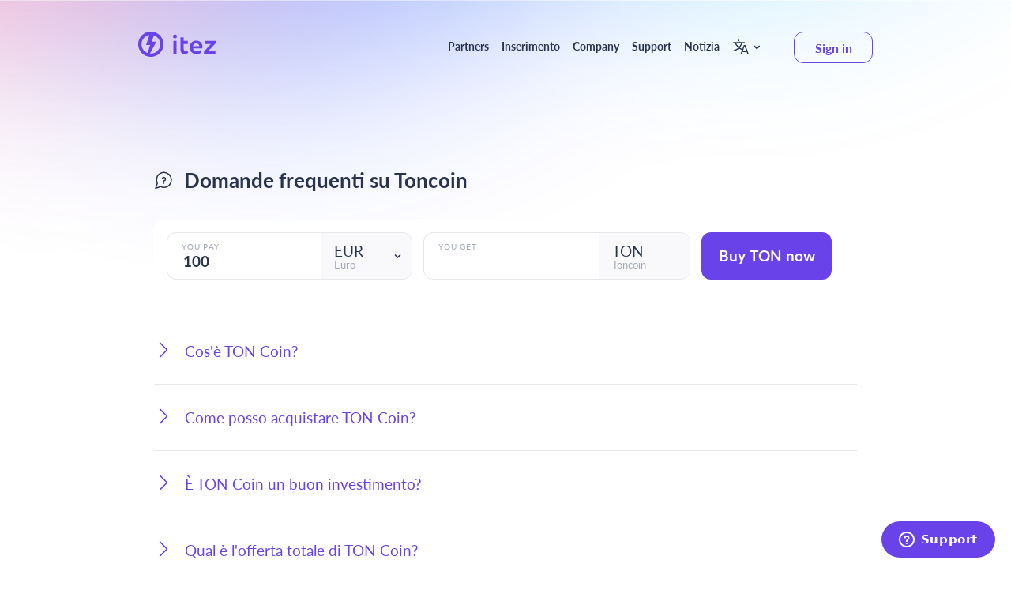

--- FILE ---
content_type: text/html; charset=UTF-8
request_url: https://itez.com/it/toncoin-faq
body_size: 13459
content:
<!doctype html>
<html lang="it">
<head>

    
    <meta name="facebook-domain-verification" content="yvx8ti3p3zqnx5gz7yx8hvnbu36j3t" />

<meta name="yandex-verification" content="3929d99f154e2f50"/>

<meta name="google-site-verification" content="Z-0OcPKY_RBtsRj8X2_cv913cL4404RbiorCvj_wpYI">
    <meta charset="UTF-8">
    <meta name="viewport" content="width=device-width, user-scalable=no, initial-scale=1.0, maximum-scale=1.0, minimum-scale=1.0">
    <meta http-equiv="X-UA-Compatible" content="ie=edge">

    <title>Domande frequenti su Toncoin</title>

    <meta name="description" content="Domande frequenti su Toncoin" />

    <meta name="keywords" content="">

    <link rel="apple-touch-icon" sizes="76x76" href="/apple-touch-icon-76x76.png">
    <link rel="apple-touch-icon" sizes="72x72" href="/apple-touch-icon-72x72.png">
    <link rel="apple-touch-icon" sizes="120x120" href="/apple-touch-icon-120x120.png">
    <link rel="apple-touch-icon" sizes="152x152" href="/apple-touch-icon-152x152.png">
    <link rel="apple-touch-icon" sizes="167x167" href="/apple-touch-icon-167x167.png">
    <link rel="apple-touch-icon" sizes="180x180" href="/apple-touch-icon-180x180.png">
    <link rel="icon" type="image/png" sizes="16x16" href="/favicon-16.png">
    <link rel="icon" type="image/png" sizes="24x24" href="/favicon-24.png">
    <link rel="icon" type="image/png" sizes="32x32" href="/favicon-32.png">
    <link rel="icon" type="image/png" sizes="48x48" href="/favicon-48.png">
    <link rel="icon" type="image/png" sizes="192x192" href="/favicon-192.png">
    <link rel="icon" type="image/png" sizes="512x512" href="/favicon-512.png">
    <link rel="mask-icon" href="/favicon-16-mono.svg" color="#28334e">

    <link rel="preload" href="https://code.jquery.com/jquery-3.4.1.min.js" as="script" />
    <link rel="preload" href="/js/app.js?1755253531" as="script" />

            <link rel="stylesheet" href="/css/app.css">
    
    
        <link rel="preload" href="https://cdnjs.cloudflare.com/ajax/libs/jquery.mask/1.14.16/jquery.mask.min.js" as="script" />

</head>

<body class="crypto-content-body">



<div class="overlay">
    <div class="flash-menu">
        <div class="flash-menu__title">
            <div class="flash-menu__label">Jump to</div>
            <div class="flash-menu__close"></div>
        </div>
        <div class="flash-menu__links">

            <a class="flash-menu__link" href="/partners">Partners</a>
            <a class="flash-menu__link" href="/it/support">Support</a>
            <a class="flash-menu__link" href="/legal/terms">Legal</a>
            <a class="flash-menu__link" href="/contacts">Contacts</a>
            <a class="flash-menu__link" href="/it/">About Itez</a>

            
    <div class="flash-menu__link flash-menu__link--langs">
        Итальянский
    </div>


    <div class="flash-menu__lang-list flash-menu__lang-list--closed">
                                <a href="https://itez.com/fr/toncoin-faq"
               class="flash-menu__lang">Français</a>
                                <a href="https://itez.com/sr/toncoin-faq"
               class="flash-menu__lang">Српски</a>
                                <a href="https://itez.com/pt/toncoin-faq"
               class="flash-menu__lang">Português</a>
                                <a href="https://itez.com/no/toncoin-faq"
               class="flash-menu__lang">Norsk</a>
                                <a href="https://itez.com/gr/toncoin-faq"
               class="flash-menu__lang">Ελληνικά</a>
                                <a href="https://itez.com/se/toncoin-faq"
               class="flash-menu__lang">Svenska</a>
                                <a href="https://itez.com/en/toncoin-faq"
               class="flash-menu__lang">English</a>
                                <a href="https://itez.com/es/toncoin-faq"
               class="flash-menu__lang">Español</a>
                                                            <a href="https://itez.com/de/toncoin-faq"
               class="flash-menu__lang">Deutsch</a>
                                <a href="https://itez.com/fi/toncoin-faq"
               class="flash-menu__lang">Suomi</a>
                                <a href="https://itez.com/tr/toncoin-faq"
               class="flash-menu__lang">Türkçe</a>
                                <a href="https://itez.com/pl/toncoin-faq"
               class="flash-menu__lang">Polski</a>
                                <a href="https://itez.com/ru/toncoin-faq"
               class="flash-menu__lang">Русский</a>
            </div>


        </div>

    </div>
</div>

<!-- support-header -->

<div class="layout-layer ">
    <div class="layout-container info-header-container">

        <div class="info-header">
            <div class="support-header__start">
                <a href="/it" class="header-logo">
                    <svg width="98" height="32" viewBox="0 0 98 32" fill="none" xmlns="http://www.w3.org/2000/svg">
                        <path d="M48.572 28.044H44.432V11.844H48.572V28.044ZM44 6.012C44 4.572 45.152 3.6 46.592 3.6C47.852 3.6 48.968 4.572 48.968 6.012C48.968 7.596 47.852 8.604 46.592 8.604C45.116 8.604 44 7.596 44 6.012ZM53.432 21.888V7.344H57.572V11.844H62.792V15.732H57.572V21.636C57.572 23.58 58.22 24.552 59.516 24.552C60.344 24.552 61.172 24.228 62 23.616L63.26 26.82C61.964 27.864 60.38 28.404 58.472 28.404C54.908 28.404 53.432 26.208 53.432 21.888ZM78.812 23.508L80 26.424C78.416 27.756 76.364 28.44 73.808 28.44C71.18 28.44 69.092 27.648 67.472 26.1C65.888 24.552 65.096 22.5 65.096 19.944C65.096 17.532 65.888 15.516 67.436 13.896C68.984 12.276 71.072 11.448 73.664 11.448C75.788 11.448 77.624 12.168 79.1 13.572C80.576 14.976 81.332 16.776 81.332 18.972C81.332 19.872 81.26 20.628 81.08 21.204H69.38C69.704 23.616 71.648 24.984 74.24 24.984C76.076 24.984 77.588 24.48 78.812 23.508ZM73.484 14.904C71.144 14.904 69.704 16.092 69.236 18.432H77.192C77.228 16.416 75.788 14.904 73.484 14.904ZM92.132 15.732H83.888V11.844H97.928V14.832L89.144 24.192H97.748V28.044H83.348V25.056L92.132 15.732ZM16 0C24.837 0 32 7.163 32 16C32 24.837 24.837 32 16 32C7.163 32 0 24.837 0 16C0 7.163 7.163 0 16 0ZM19.898 4.806L17.08 12.542C17.0676 12.576 17.0636 12.6124 17.0683 12.6482C17.073 12.6841 17.0863 12.7182 17.107 12.7479C17.1277 12.7775 17.1552 12.8017 17.1872 12.8184C17.2193 12.8352 17.2549 12.8439 17.291 12.844H22.622C22.6608 12.8441 22.699 12.8542 22.7327 12.8734C22.7665 12.8926 22.7947 12.9202 22.8146 12.9535C22.8346 12.9868 22.8455 13.0247 22.8465 13.0635C22.8474 13.1024 22.8383 13.1408 22.82 13.175L14.88 27.798C15.249 27.832 15.622 27.85 16 27.85C22.545 27.85 27.85 22.545 27.85 16C27.85 10.821 24.528 6.418 19.898 4.806ZM14.116 4.299C8.467 5.2 4.15 10.096 4.15 16C4.15 21.108 7.382 25.46 11.912 27.126L15.041 17.17C15.0515 17.1363 15.0539 17.1006 15.0481 17.0658C15.0423 17.031 15.0283 16.998 15.0074 16.9696C14.9865 16.9412 14.9591 16.9181 14.9276 16.9022C14.8961 16.8862 14.8613 16.878 14.826 16.878H10.31C10.2746 16.878 10.2396 16.8696 10.208 16.8535C10.1764 16.8374 10.1491 16.8141 10.1282 16.7854C10.1074 16.7568 10.0936 16.7236 10.088 16.6886C10.0824 16.6536 10.0851 16.6177 10.096 16.584L14.116 4.299Z" fill="#6A42E9"/>
                    </svg>

                </a>

            </div>

            <div class="support-header__end">
                <div class="support-header__menu">

                    <a class="support-header__item" href="/partners">Partners</a>
                                        <a class="support-header__item" href="/#integration">Inserimento</a>
                                        <div class="linkdown">
                        <div class="linkdown__title support-header__item">Company</div>
                        <div class="dropdown__items linkdown__items">
                            <a href="/it" class="dropdown__item">About Itez</a>
                            <a class="dropdown__item" href="/partners">Partners</a>
                            <a class="dropdown__item" href="/contacts">Contacts</a>
                            <a class="dropdown__item" href="/legal/terms">Legal</a>
                        </div>
                    </div>

                    <a class="support-header__item" href="/it/support">Support</a>

                    <a class="support-header__item" href="/en/blog">Notizia</a>


                        <div class="language-selector"></div>

    <div class="language-list" style="display:none;">

                                <a
                    href="https://itez.com/fr/toncoin-faq"
                    class="language-list__item">Français</a>
                                <a
                    href="https://itez.com/sr/toncoin-faq"
                    class="language-list__item">Српски</a>
                                <a
                    href="https://itez.com/pt/toncoin-faq"
                    class="language-list__item">Português</a>
                                <a
                    href="https://itez.com/no/toncoin-faq"
                    class="language-list__item">Norsk</a>
                                <a
                    href="https://itez.com/gr/toncoin-faq"
                    class="language-list__item">Ελληνικά</a>
                                <a
                    href="https://itez.com/se/toncoin-faq"
                    class="language-list__item">Svenska</a>
                                <a
                    href="https://itez.com/en/toncoin-faq"
                    class="language-list__item">English</a>
                                <a
                    href="https://itez.com/es/toncoin-faq"
                    class="language-list__item">Español</a>
                                                            <a
                    href="https://itez.com/de/toncoin-faq"
                    class="language-list__item">Deutsch</a>
                                <a
                    href="https://itez.com/fi/toncoin-faq"
                    class="language-list__item">Suomi</a>
                                <a
                    href="https://itez.com/tr/toncoin-faq"
                    class="language-list__item">Türkçe</a>
                                <a
                    href="https://itez.com/pl/toncoin-faq"
                    class="language-list__item">Polski</a>
                                <a
                    href="https://itez.com/ru/toncoin-faq"
                    class="language-list__item">Русский</a>
        
    </div>


    <div class="header-menu__opener"></div>



                    <a href="https://buy.itez.com" target="_blank" class="header__signin">
                        Sign in                    </a>


                </div>

                <div class="header-menu__opener"></div>

            </div>
        </div>

        
    </div>
</div>

<!-- /support-header -->

<!-- support-content -->




<div class="layout-layer info-content-layer crypto-content-layer">

    

    <div class="layout-container info-content-container ">

        
    <div class="crypto-faq-title">
        Domande frequenti su Toncoin
    </div>

    <div class="faq-exchange-promo">


        <form class="exchange-promo" action="/en/buy-ton" method="GET">

    <input type="hidden" name="from_currency" value="EUR"/>

    <input type="hidden" name="to_currency" value="TONCOIN"/>

    <div class="exchange-promo__form-group exchange-promo__form-group--from">

        <div class="exchange-promo__amount">
            <label class="exchange-promo__amount-label">You pay</label>
            <input type="text" name="from_amount" class="exchange-promo__amount-value"
                   value="100"/>
        </div>

        <div class="exchange-promo__currencies exchange-promo__currencies--dropdown">





            <div class="exchange-promo__selected">
                <div class="exchange-promo__ticker">EUR</div>
                <div class="exchange-promo__name">Euro</div>
            </div>

        </div>

        <div class="exchange-promo__dropdown">
                            <div class="exchange-promo__dropdown-item" data-ticker="BRL"
                     data-name="Brazilian real">
                    <div class="exchange-promo__dropdown-symbol">
                        BRL
                    </div>
                    <div class="exchange-promo__dropdown-ticker">
                        BRL
                    </div>
                    <div class="exchange-promo__dropdown-name">
                        Brazilian real
                    </div>
                </div>
                            <div class="exchange-promo__dropdown-item" data-ticker="PLN"
                     data-name="Polish złoty">
                    <div class="exchange-promo__dropdown-symbol">
                        PLN
                    </div>
                    <div class="exchange-promo__dropdown-ticker">
                        PLN
                    </div>
                    <div class="exchange-promo__dropdown-name">
                        Polish złoty
                    </div>
                </div>
                            <div class="exchange-promo__dropdown-item" data-ticker="BGN"
                     data-name="Bulgarian lev">
                    <div class="exchange-promo__dropdown-symbol">
                        BGN
                    </div>
                    <div class="exchange-promo__dropdown-ticker">
                        BGN
                    </div>
                    <div class="exchange-promo__dropdown-name">
                        Bulgarian lev
                    </div>
                </div>
                            <div class="exchange-promo__dropdown-item" data-ticker="AZN"
                     data-name="Azerbaijan Manat">
                    <div class="exchange-promo__dropdown-symbol">
                        AZN
                    </div>
                    <div class="exchange-promo__dropdown-ticker">
                        AZN
                    </div>
                    <div class="exchange-promo__dropdown-name">
                        Azerbaijan Manat
                    </div>
                </div>
                            <div class="exchange-promo__dropdown-item" data-ticker="SEK"
                     data-name="Swedish krona">
                    <div class="exchange-promo__dropdown-symbol">
                        SEK
                    </div>
                    <div class="exchange-promo__dropdown-ticker">
                        SEK
                    </div>
                    <div class="exchange-promo__dropdown-name">
                        Swedish krona
                    </div>
                </div>
                            <div class="exchange-promo__dropdown-item" data-ticker="GBP"
                     data-name="Pound sterling">
                    <div class="exchange-promo__dropdown-symbol">
                        GBP
                    </div>
                    <div class="exchange-promo__dropdown-ticker">
                        GBP
                    </div>
                    <div class="exchange-promo__dropdown-name">
                        Pound sterling
                    </div>
                </div>
                            <div class="exchange-promo__dropdown-item" data-ticker="SAR"
                     data-name="Saudi riyal">
                    <div class="exchange-promo__dropdown-symbol">
                        SAR
                    </div>
                    <div class="exchange-promo__dropdown-ticker">
                        SAR
                    </div>
                    <div class="exchange-promo__dropdown-name">
                        Saudi riyal
                    </div>
                </div>
                            <div class="exchange-promo__dropdown-item" data-ticker="EUR"
                     data-name="Euro">
                    <div class="exchange-promo__dropdown-symbol">
                        EUR
                    </div>
                    <div class="exchange-promo__dropdown-ticker">
                        EUR
                    </div>
                    <div class="exchange-promo__dropdown-name">
                        Euro
                    </div>
                </div>
                            <div class="exchange-promo__dropdown-item" data-ticker="HKD"
                     data-name="Hong Kong dollar">
                    <div class="exchange-promo__dropdown-symbol">
                        HKD
                    </div>
                    <div class="exchange-promo__dropdown-ticker">
                        HKD
                    </div>
                    <div class="exchange-promo__dropdown-name">
                        Hong Kong dollar
                    </div>
                </div>
                            <div class="exchange-promo__dropdown-item" data-ticker="MDL"
                     data-name="Moldovan leu">
                    <div class="exchange-promo__dropdown-symbol">
                        MDL
                    </div>
                    <div class="exchange-promo__dropdown-ticker">
                        MDL
                    </div>
                    <div class="exchange-promo__dropdown-name">
                        Moldovan leu
                    </div>
                </div>
                            <div class="exchange-promo__dropdown-item" data-ticker="NOK"
                     data-name="Norwegian krone">
                    <div class="exchange-promo__dropdown-symbol">
                        NOK
                    </div>
                    <div class="exchange-promo__dropdown-ticker">
                        NOK
                    </div>
                    <div class="exchange-promo__dropdown-name">
                        Norwegian krone
                    </div>
                </div>
                            <div class="exchange-promo__dropdown-item" data-ticker="TRY"
                     data-name="Turkish lira">
                    <div class="exchange-promo__dropdown-symbol">
                        TRY
                    </div>
                    <div class="exchange-promo__dropdown-ticker">
                        TRY
                    </div>
                    <div class="exchange-promo__dropdown-name">
                        Turkish lira
                    </div>
                </div>
                            <div class="exchange-promo__dropdown-item" data-ticker="BHD"
                     data-name="Bahraini dinar">
                    <div class="exchange-promo__dropdown-symbol">
                        BHD
                    </div>
                    <div class="exchange-promo__dropdown-ticker">
                        BHD
                    </div>
                    <div class="exchange-promo__dropdown-name">
                        Bahraini dinar
                    </div>
                </div>
                            <div class="exchange-promo__dropdown-item" data-ticker="INR"
                     data-name="Indian rupee">
                    <div class="exchange-promo__dropdown-symbol">
                        INR
                    </div>
                    <div class="exchange-promo__dropdown-ticker">
                        INR
                    </div>
                    <div class="exchange-promo__dropdown-name">
                        Indian rupee
                    </div>
                </div>
                            <div class="exchange-promo__dropdown-item" data-ticker="MYR"
                     data-name="Malaysian ringgit">
                    <div class="exchange-promo__dropdown-symbol">
                        MYR
                    </div>
                    <div class="exchange-promo__dropdown-ticker">
                        MYR
                    </div>
                    <div class="exchange-promo__dropdown-name">
                        Malaysian ringgit
                    </div>
                </div>
                            <div class="exchange-promo__dropdown-item" data-ticker="NZD"
                     data-name="New Zealand dollar">
                    <div class="exchange-promo__dropdown-symbol">
                        NZD
                    </div>
                    <div class="exchange-promo__dropdown-ticker">
                        NZD
                    </div>
                    <div class="exchange-promo__dropdown-name">
                        New Zealand dollar
                    </div>
                </div>
                            <div class="exchange-promo__dropdown-item" data-ticker="AUD"
                     data-name="Australian dollar">
                    <div class="exchange-promo__dropdown-symbol">
                        AUD
                    </div>
                    <div class="exchange-promo__dropdown-ticker">
                        AUD
                    </div>
                    <div class="exchange-promo__dropdown-name">
                        Australian dollar
                    </div>
                </div>
                            <div class="exchange-promo__dropdown-item" data-ticker="HUF"
                     data-name="Forint ">
                    <div class="exchange-promo__dropdown-symbol">
                        HUF
                    </div>
                    <div class="exchange-promo__dropdown-ticker">
                        HUF
                    </div>
                    <div class="exchange-promo__dropdown-name">
                        Forint 
                    </div>
                </div>
                            <div class="exchange-promo__dropdown-item" data-ticker="CAD"
                     data-name="Canadian Dollar">
                    <div class="exchange-promo__dropdown-symbol">
                        CAD
                    </div>
                    <div class="exchange-promo__dropdown-ticker">
                        CAD
                    </div>
                    <div class="exchange-promo__dropdown-name">
                        Canadian Dollar
                    </div>
                </div>
                            <div class="exchange-promo__dropdown-item" data-ticker="DKK"
                     data-name="Danish krone">
                    <div class="exchange-promo__dropdown-symbol">
                        DKK
                    </div>
                    <div class="exchange-promo__dropdown-ticker">
                        DKK
                    </div>
                    <div class="exchange-promo__dropdown-name">
                        Danish krone
                    </div>
                </div>
                            <div class="exchange-promo__dropdown-item" data-ticker="KZT"
                     data-name="Kazakhstani tenge">
                    <div class="exchange-promo__dropdown-symbol">
                        KZT
                    </div>
                    <div class="exchange-promo__dropdown-ticker">
                        KZT
                    </div>
                    <div class="exchange-promo__dropdown-name">
                        Kazakhstani tenge
                    </div>
                </div>
                            <div class="exchange-promo__dropdown-item" data-ticker="CZK"
                     data-name="Czech koruna">
                    <div class="exchange-promo__dropdown-symbol">
                        CZK
                    </div>
                    <div class="exchange-promo__dropdown-ticker">
                        CZK
                    </div>
                    <div class="exchange-promo__dropdown-name">
                        Czech koruna
                    </div>
                </div>
                            <div class="exchange-promo__dropdown-item" data-ticker="ARS"
                     data-name="Argentine peso">
                    <div class="exchange-promo__dropdown-symbol">
                        ARS
                    </div>
                    <div class="exchange-promo__dropdown-ticker">
                        ARS
                    </div>
                    <div class="exchange-promo__dropdown-name">
                        Argentine peso
                    </div>
                </div>
                            <div class="exchange-promo__dropdown-item" data-ticker="VND"
                     data-name="Vietnamese đồng">
                    <div class="exchange-promo__dropdown-symbol">
                        VND
                    </div>
                    <div class="exchange-promo__dropdown-ticker">
                        VND
                    </div>
                    <div class="exchange-promo__dropdown-name">
                        Vietnamese đồng
                    </div>
                </div>
                            <div class="exchange-promo__dropdown-item" data-ticker="USD"
                     data-name="US Dollar">
                    <div class="exchange-promo__dropdown-symbol">
                        USD
                    </div>
                    <div class="exchange-promo__dropdown-ticker">
                        USD
                    </div>
                    <div class="exchange-promo__dropdown-name">
                        US Dollar
                    </div>
                </div>
                            <div class="exchange-promo__dropdown-item" data-ticker="CHF"
                     data-name="Swiss franc">
                    <div class="exchange-promo__dropdown-symbol">
                        CHF
                    </div>
                    <div class="exchange-promo__dropdown-ticker">
                        CHF
                    </div>
                    <div class="exchange-promo__dropdown-name">
                        Swiss franc
                    </div>
                </div>
                            <div class="exchange-promo__dropdown-item" data-ticker="TWD"
                     data-name="New Taiwan dollar">
                    <div class="exchange-promo__dropdown-symbol">
                        TWD
                    </div>
                    <div class="exchange-promo__dropdown-ticker">
                        TWD
                    </div>
                    <div class="exchange-promo__dropdown-name">
                        New Taiwan dollar
                    </div>
                </div>
                            <div class="exchange-promo__dropdown-item" data-ticker="RON"
                     data-name="Romanian leu">
                    <div class="exchange-promo__dropdown-symbol">
                        RON
                    </div>
                    <div class="exchange-promo__dropdown-ticker">
                        RON
                    </div>
                    <div class="exchange-promo__dropdown-name">
                        Romanian leu
                    </div>
                </div>
                            <div class="exchange-promo__dropdown-item" data-ticker="ILS"
                     data-name="Israeli new shekel">
                    <div class="exchange-promo__dropdown-symbol">
                        ILS
                    </div>
                    <div class="exchange-promo__dropdown-ticker">
                        ILS
                    </div>
                    <div class="exchange-promo__dropdown-name">
                        Israeli new shekel
                    </div>
                </div>
                            <div class="exchange-promo__dropdown-item" data-ticker="AMD"
                     data-name="Armenian dram">
                    <div class="exchange-promo__dropdown-symbol">
                        AMD
                    </div>
                    <div class="exchange-promo__dropdown-ticker">
                        AMD
                    </div>
                    <div class="exchange-promo__dropdown-name">
                        Armenian dram
                    </div>
                </div>
                            <div class="exchange-promo__dropdown-item" data-ticker="KRW"
                     data-name="South Korean won">
                    <div class="exchange-promo__dropdown-symbol">
                        KRW
                    </div>
                    <div class="exchange-promo__dropdown-ticker">
                        KRW
                    </div>
                    <div class="exchange-promo__dropdown-name">
                        South Korean won
                    </div>
                </div>
                    </div>
    </div>

    <div class="exchange-promo__form-group exchange-promo__form-group--to">

        <div class="exchange-promo__amount">
            <label class="exchange-promo__amount-label">You get</label>
            <input type="text" name="to_amount" class="exchange-promo__amount-value exchange-promo__amount-value--long "
                   value=""/>
        </div>

        <div class="exchange-promo__currencies exchange-promo__currencies--no-dropdown">





            <div class="exchange-promo__selected">
                <div class="exchange-promo__ticker">
                    TON
                </div>
                <div class="exchange-promo__name">
                    Toncoin
                </div>
            </div>

        </div>

    </div>

    <button type="submit" class="exchange-promo__action">Buy TON now</button>

</form>


    </div>

    <div class="crypto-faq">

        
            <div class="crypto-faq-block">
                <div class="crypto-faq-q">
                    Cos&#039;è TON Coin?
                </div>

                <div class="crypto-faq-a">
                    TON Coin è una valuta digitale decentralizzata della Telegram Open Network (TON). Il suo obiettivo principale è fornire transazioni sicure e veloci all&#039;interno della blockchain.
                </div>
            </div>

        
            <div class="crypto-faq-block">
                <div class="crypto-faq-q">
                    Come posso acquistare TON Coin?
                </div>

                <div class="crypto-faq-a">
                    È possibile acquistare TON Coin attraverso gli scambi di criptovalute Binance, Coinbase e Kraken. Puoi anche acquistare TON tramite il servizio di facile utilizzo di itez, dove è possibile pagare le criptovalute con una carta bancaria o tramite SEPA.
                </div>
            </div>

        
            <div class="crypto-faq-block">
                <div class="crypto-faq-q">
                    È TON Coin un buon investimento?
                </div>

                <div class="crypto-faq-a">
                    Come con qualsiasi criptovaluta, è importante fare le proprie ricerche e considerare tutti i rischi, poiché il mercato delle criptovalute può essere volatile. Uno degli eventi notevoli che potrebbe aumentare la fiducia in TON è la sua recente collaborazione con il servizio di messaggistica Telegram.
                </div>
            </div>

        
            <div class="crypto-faq-block">
                <div class="crypto-faq-q">
                    Qual è l&#039;offerta totale di TON Coin?
                </div>

                <div class="crypto-faq-a">
                    L&#039;offerta massima totale di TON Coin è limitata a 5 miliardi di monete.
                </div>
            </div>

        
            <div class="crypto-faq-block">
                <div class="crypto-faq-q">
                    In cosa si differenzia TON Coin da altre criptovalute?
                </div>

                <div class="crypto-faq-a">
                    Beh, TON Coin mira a differenziarsi offrendo transazioni veloci e sicure sulla blockchain TON. La TON Foundation si vanta di essere la più veloce tra le altre blockchain, con una velocità massima di 104,715 TPS.
                </div>
            </div>

        
            <div class="crypto-faq-block">
                <div class="crypto-faq-q">
                    Posso minare TON Coin?
                </div>

                <div class="crypto-faq-a">
                    No, TON Coin utilizza un meccanismo di consenso Proof-of-Stake (PoS). Di conseguenza, non può essere minato.
                </div>
            </div>

        
            <div class="crypto-faq-block">
                <div class="crypto-faq-q">
                    Cos&#039;è la Telegram Open Network (TON)?
                </div>

                <div class="crypto-faq-a">
                    TON è una piattaforma blockchain creata inizialmente da Telegram e ora sviluppata dalla TON Foundation. TON adotta un approccio unico alla scalabilità distribuendo il carico di lavoro tra catene diverse che collaborano con la catena principale, rendendo così la blockchain molto leggera e veloce.
                </div>
            </div>

        
            <div class="crypto-faq-block">
                <div class="crypto-faq-q">
                    Chi ha creato TON Coin?
                </div>

                <div class="crypto-faq-a">
                    TON Coin è stato originariamente creato da Nikolai e Pavel Durov, i fondatori del servizio di messaggistica Telegram. Ora è completamente gestito dalla TON Foundation.
                </div>
            </div>

        
            <div class="crypto-faq-block">
                <div class="crypto-faq-q">
                    Quali sono alcuni portafogli popolari per conservare TON Coin?
                </div>

                <div class="crypto-faq-a">
                    Alcuni portafogli popolari per conservare TON Coin sono MetaMusk, Trust Wallet e Ledger.
                </div>
            </div>

        
            <div class="crypto-faq-block">
                <div class="crypto-faq-q">
                    Posso utilizzare TON Coin per acquisti online?
                </div>

                <div class="crypto-faq-a">
                    Beh, dipende dal fatto che il commerciante scelto accetti TON Coin come mezzo di pagamento. Alcuni posti lo offrono come opzione, ma altri no.
                </div>
            </div>

        
            <div class="crypto-faq-block">
                <div class="crypto-faq-q">
                    Posso usare TON Coin per acquisti online?
                </div>

                <div class="crypto-faq-a">
                    Dipende se il commerciante scelto accetta TON Coin come mezzo di pagamento. Alcuni luoghi offrono questa opzione, altri no.
                </div>
            </div>

        
            <div class="crypto-faq-block">
                <div class="crypto-faq-q">
                    TON Coin è quotato nelle principali borse di criptovalute?
                </div>

                <div class="crypto-faq-a">
                    Sì, gli utenti possono acquistare, vendere e scambiare TON Coin su Kraken, Gate.io, OKX, Binance, MEXC, ecc.
                </div>
            </div>

        
            <div class="crypto-faq-block">
                <div class="crypto-faq-q">
                    Quali sono le prospettive future per TON Coin?
                </div>

                <div class="crypto-faq-a">
                    È impossibile prevederlo dato che il mercato delle criptovalute è molto speculativo e dipende da molti fattori esterni.
                </div>
            </div>

        
            <div class="crypto-faq-block">
                <div class="crypto-faq-q">
                    Ci sono partnership o collaborazioni che coinvolgono TON Coin?
                </div>

                <div class="crypto-faq-a">
                    Sì, alcune delle più note includono partnership con Animoca, Elliptic e Alibaba Cloud.
                </div>
            </div>

        
            <div class="crypto-faq-block">
                <div class="crypto-faq-q">
                    Posso guadagnare un reddito passivo con TON Coin?
                </div>

                <div class="crypto-faq-a">
                    Sì, è possibile ottenere un reddito passivo con TON Coin partecipando a programmi di staking o prestito offerti da alcune piattaforme.
                </div>
            </div>

        
            <div class="crypto-faq-block">
                <div class="crypto-faq-q">
                    Quali sono i potenziali rischi associati all&#039;investimento in TON Coin?
                </div>

                <div class="crypto-faq-a">
                    Come per qualsiasi altra criptovaluta: regolamentazioni e volatilità. Gli utenti dovrebbero sempre fare ricerche approfondite e trarre le proprie conclusioni prima di investire.
                </div>
            </div>

        
            <div class="crypto-faq-block">
                <div class="crypto-faq-q">
                    Esiste una comunità o un forum per discutere di TON Coin?
                </div>

                <div class="crypto-faq-a">
                    Sì, TON è molto amichevole e aperto. Gli utenti possono trovare maggiori informazioni sui forum online tematici sul sito ufficiale di TON.
                </div>
            </div>

        
            <div class="crypto-faq-block">
                <div class="crypto-faq-q">
                    Qual è la roadmap per lo sviluppo di TON Coin?
                </div>

                <div class="crypto-faq-a">
                    Per ora, la roadmap di TON include sviluppi riguardanti un kit per stablecoin, la separazione tra collator e validator, l&#039;ottimizzazione del slashing e l&#039;aggiunta del supporto per alcune nuove valute.
                </div>
            </div>

        
            <div class="crypto-faq-block">
                <div class="crypto-faq-q">
                    Posso scambiare TON Coin su exchange decentralizzati (DEX)?
                </div>

                <div class="crypto-faq-a">
                    Sì, TON è disponibile per il trading su STON.fi, Biswap, Uniswap e Pancakeswap.
                </div>
            </div>

        
    </div>

    <div class="crypto-faq-title mb-24">
        Articles
    </div>

    
        <div class="blog-similar">

            <div class="blog-list blog-list--compact blog-list--compact-three">

                                    <div class="blog-card">
    <a href="/en/blog/coins/top-crypto-2024" class="blog-card__image">

                    <img src="https://static.itez.com/cdn-cgi/image/width=235,height=160,quality=80/itez-com/blog--bc05d4.jpg" alt="Top 5 Cryptocurrencies in 2024" loading="lazy">
            </a>

            <div class="blog-card__meta">
            <a href="/en/blog/coins" class="blog-card__cat">Coins</a>
            <div class="blog-card__date">25 December, 2024</div>
        </div>
    

    <a href="https://itez.com/en/blog/coins/top-crypto-2024" class="blog-card__title">Top 5 Cryptocurrencies in 2024</a>
    <div class="blog-card__exc">
        In this review, the itez team has compiled a list of the top 5 cryptocurrencies that stood out the most for investors and traders in 2024. As we prepare to welcome the new year, let’s take a moment to reflect on what made 2024 so memorable.
    </div>
</div>
                                    <div class="blog-card">
    <a href="/en/blog/coins/is-toncoin-a-good-investment" class="blog-card__image">

                    <img src="https://static.itez.com/cdn-cgi/image/width=235,height=160,quality=80/itez-com/blog--1ef5c1.png" alt="Evaluating Toncoin as an investment opportunity" loading="lazy">
            </a>

            <div class="blog-card__meta">
            <a href="/en/blog/coins" class="blog-card__cat">Coins</a>
            <div class="blog-card__date">20 May, 2024</div>
        </div>
    

    <a href="https://itez.com/en/blog/coins/is-toncoin-a-good-investment" class="blog-card__title">Evaluating Toncoin as an investment opportunity</a>
    <div class="blog-card__exc">
        Explore whether Toncoin is a good investment with our comprehensive review of its market potential, risks, and benefits. Get expert insights and investment advice.
    </div>
</div>
                                    <div class="blog-card">
    <a href="/en/blog/coins/is-toncoin-a-good-investment" class="blog-card__image">

                    <img src="https://static.itez.com/cdn-cgi/image/width=235,height=160,quality=80/itez-com/blog--1ef5c1.png" alt="Evaluating Toncoin as an investment opportunity" loading="lazy">
            </a>

            <div class="blog-card__meta">
            <a href="/en/blog/coins" class="blog-card__cat">Coins</a>
            <div class="blog-card__date">20 May, 2024</div>
        </div>
    

    <a href="https://itez.com/en/blog/coins/is-toncoin-a-good-investment" class="blog-card__title">Evaluating Toncoin as an investment opportunity</a>
    <div class="blog-card__exc">
        Explore whether Toncoin is a good investment with our comprehensive review of its market potential, risks, and benefits. Get expert insights and investment advice.
    </div>
</div>
                
            </div>

        </div>

    

    </div>
</div>


<!-- /support-content -->

<div class="layout-layer footer-layer footer-layer--gray">

        <!-- apps -->

    <div class="layout-container apps-container">

        <div class="apps">

            <a href="https://apps.apple.com/us/app/itez-e-wallet-trusted-trades/id6480071378" target="_blank" class="app">
                <img loading="lazy" src="/images/button-app-store-en.svg" alt="Appstore">
            </a>
            <a href="https://play.google.com/store/apps/details?id=com.itez.wallet&pli=1" target="_blank" class="app">
                <img loading="lazy" src="/images/button-google-play-en.svg" alt="Google Play">
            </a>

        </div>

    </div>
    <!-- /apps -->
    
    <div class="footer-blade footer-blade--gray"></div>

    <div class="layout-container footer-container">

        <div class="footer">

            <div class="footer-info">

    <div class="footer-info__company">
        Itez means the Itez.com Platform operator Datalink Sp. z o.o., registered address: Hoza 86, Office 210, Warsaw, 00-682 Poland, registration number in the National Court Register (KRS): 0001124387, registration number in the Register of Virtual Currency Activities of the Republic of Poland: RDWW-1491, date of record 03.09.2024.
Corrispondenza del titolare della carta::
<a href="/cdn-cgi/l/email-protection#51222421213e2325113825342b7f323e3c" class="footer-info__email"><span class="__cf_email__" data-cfemail="42313732322d3036022b3627386c212d2f">[email&#160;protected]</span></a>.
    </div>


















    <div class="footer-info__links">
        <a target="_blank" href="/bitcoin-whitepaper-en.pdf"
           class="footer-info__link">Bitcoin Whitepaper</a>
    </div>

</div>
            <div class="footer-links">

                <div class="footer-links__list">
    <a href="/#features-title"  class="footer-links__link">Cos'è Itez?</a>
    
    <a href="/#security"  class="footer-links__link">Sicurezza e rispetto delle regole</a>
    <a href="/#payment" class="footer-links__link">Modalità di pagamento</a>
    <a href="/partners" class="footer-links__link">Partners</a>

    <a href="/legal/terms"  class="footer-links__link">Legal</a>

    <a href="/events" class="footer-links__link">Events</a>

    <a href="/en/currencies/btc" class="footer-links__link">Currencies and rates</a>


    <a href="/support" class="footer-links__link">Support center</a>

    <a href="/contacts" class="footer-links__link">Contact us</a>

    <a href="/en/blog" class="footer-links__link">Blog</a>

</div>

                <div class="footer-links__list footer-links__list-social">
                    <a href="https://fb.me/itezofficial" target="_blank" class="footer-links__link">Facebook</a>
                    <a href="tg://resolve?domain=itezsupport" target="_blank" class="footer-links__link">Telegram</a>
                    <a href="https://twitter.com/Itezofficial" target="_blank" class="footer-links__link">Twitter</a>
                    <a href="https://instagram.com/itezofficial/" target="_blank" class="footer-links__link">Instagram</a>
                </div>



                <div class="footer-links__list footer-links__list-social">

                    <a class="footer-links__link" href="/it/buy-doge">Acquista Dogecoin Istantaneamente con Itez</a>


    <a class="footer-links__link" href="/it/buy-ltc">Acquista Litecoin Istantaneamente con Itez</a>


    <a class="footer-links__link" href="/it/buy-xrp">Acquista Ripple Istantaneamente con Itez</a>



                </div>

            </div>

        </div>

    </div>

</div>



<!-- Google tag (gtag.js) -->
<script data-cfasync="false" src="/cdn-cgi/scripts/5c5dd728/cloudflare-static/email-decode.min.js"></script><script async src="https://www.googletagmanager.com/gtag/js?id=G-MVXZQG9JKZ" type="692cc24139d1a66346a9d68f-text/javascript"></script>
<script type="692cc24139d1a66346a9d68f-text/javascript">
  window.dataLayer = window.dataLayer || [];
  function gtag(){dataLayer.push(arguments);}
  gtag('js', new Date());

  gtag('config', 'G-MVXZQG9JKZ');
</script>


        <!-- Google Tag Manager -->
<script type="692cc24139d1a66346a9d68f-text/javascript">(function(w,d,s,l,i){w[l]=w[l]||[];w[l].push({'gtm.start':
        new Date().getTime(),event:'gtm.js'});var f=d.getElementsByTagName(s)[0],
      j=d.createElement(s),dl=l!='dataLayer'?'&l='+l:'';j.async=true;j.src=
      'https://www.googletagmanager.com/gtm.js?id='+i+dl;f.parentNode.insertBefore(j,f);
  })(window,document,'script','dataLayer','GTM-KB2Z2DCN');</script>
<!-- End Google Tag Manager -->

<!-- Google Tag Manager (noscript) -->
<noscript><iframe src="https://www.googletagmanager.com/ns.html?id=GTM-KB2Z2DCN"
                  height="0" width="0" style="display:none;visibility:hidden"></iframe></noscript>
<!-- End Google Tag Manager (noscript) -->

<script src="https://code.jquery.com/jquery-3.4.1.min.js" type="692cc24139d1a66346a9d68f-text/javascript"></script>
<script src="/js/app.js?1755253531" type="692cc24139d1a66346a9d68f-text/javascript"></script>

    <script type="692cc24139d1a66346a9d68f-text/javascript">

      $(function () {

        $('.crypto-faq-q').click(function () {
          $(this).toggleClass('crypto-faq-q--open')
          $(this).parent().find('.crypto-faq-a').fadeToggle(300)
        })

      });

    </script>

<script type="application/ld+json">

    {
    "@context": "https:\/\/schema.org",
    "@type": "FAQPage",
    "mainEntity": [
        {
            "@type": "Question",
            "name": "Cos'\u00e8 TON Coin?",
            "acceptedAnswer": {
                "@type": "Answer",
                "text": "TON Coin \u00e8 una valuta digitale decentralizzata della Telegram Open Network (TON). Il suo obiettivo principale \u00e8 fornire transazioni sicure e veloci all'interno della blockchain."
            }
        },
        {
            "@type": "Question",
            "name": "Come posso acquistare TON Coin?",
            "acceptedAnswer": {
                "@type": "Answer",
                "text": "\u00c8 possibile acquistare TON Coin attraverso gli scambi di criptovalute Binance, Coinbase e Kraken. Puoi anche acquistare TON tramite il servizio di facile utilizzo di itez, dove \u00e8 possibile pagare le criptovalute con una carta bancaria o tramite SEPA."
            }
        },
        {
            "@type": "Question",
            "name": "\u00c8 TON Coin un buon investimento?",
            "acceptedAnswer": {
                "@type": "Answer",
                "text": "Come con qualsiasi criptovaluta, \u00e8 importante fare le proprie ricerche e considerare tutti i rischi, poich\u00e9 il mercato delle criptovalute pu\u00f2 essere volatile. Uno degli eventi notevoli che potrebbe aumentare la fiducia in TON \u00e8 la sua recente collaborazione con il servizio di messaggistica Telegram."
            }
        },
        {
            "@type": "Question",
            "name": "Qual \u00e8 l'offerta totale di TON Coin?",
            "acceptedAnswer": {
                "@type": "Answer",
                "text": "L'offerta massima totale di TON Coin \u00e8 limitata a 5 miliardi di monete."
            }
        },
        {
            "@type": "Question",
            "name": "In cosa si differenzia TON Coin da altre criptovalute?",
            "acceptedAnswer": {
                "@type": "Answer",
                "text": "Beh, TON Coin mira a differenziarsi offrendo transazioni veloci e sicure sulla blockchain TON. La TON Foundation si vanta di essere la pi\u00f9 veloce tra le altre blockchain, con una velocit\u00e0 massima di 104,715 TPS."
            }
        },
        {
            "@type": "Question",
            "name": "Posso minare TON Coin?",
            "acceptedAnswer": {
                "@type": "Answer",
                "text": "No, TON Coin utilizza un meccanismo di consenso Proof-of-Stake (PoS). Di conseguenza, non pu\u00f2 essere minato."
            }
        },
        {
            "@type": "Question",
            "name": "Cos'\u00e8 la Telegram Open Network (TON)?",
            "acceptedAnswer": {
                "@type": "Answer",
                "text": "TON \u00e8 una piattaforma blockchain creata inizialmente da Telegram e ora sviluppata dalla TON Foundation. TON adotta un approccio unico alla scalabilit\u00e0 distribuendo il carico di lavoro tra catene diverse che collaborano con la catena principale, rendendo cos\u00ec la blockchain molto leggera e veloce."
            }
        },
        {
            "@type": "Question",
            "name": "Chi ha creato TON Coin?",
            "acceptedAnswer": {
                "@type": "Answer",
                "text": "TON Coin \u00e8 stato originariamente creato da Nikolai e Pavel Durov, i fondatori del servizio di messaggistica Telegram. Ora \u00e8 completamente gestito dalla TON Foundation."
            }
        },
        {
            "@type": "Question",
            "name": "Quali sono alcuni portafogli popolari per conservare TON Coin?",
            "acceptedAnswer": {
                "@type": "Answer",
                "text": "Alcuni portafogli popolari per conservare TON Coin sono MetaMusk, Trust Wallet e Ledger."
            }
        },
        {
            "@type": "Question",
            "name": "Posso utilizzare TON Coin per acquisti online?",
            "acceptedAnswer": {
                "@type": "Answer",
                "text": "Beh, dipende dal fatto che il commerciante scelto accetti TON Coin come mezzo di pagamento. Alcuni posti lo offrono come opzione, ma altri no."
            }
        },
        {
            "@type": "Question",
            "name": "Posso usare TON Coin per acquisti online?",
            "acceptedAnswer": {
                "@type": "Answer",
                "text": "Dipende se il commerciante scelto accetta TON Coin come mezzo di pagamento. Alcuni luoghi offrono questa opzione, altri no."
            }
        },
        {
            "@type": "Question",
            "name": "TON Coin \u00e8 quotato nelle principali borse di criptovalute?",
            "acceptedAnswer": {
                "@type": "Answer",
                "text": "S\u00ec, gli utenti possono acquistare, vendere e scambiare TON Coin su Kraken, Gate.io, OKX, Binance, MEXC, ecc."
            }
        },
        {
            "@type": "Question",
            "name": "Quali sono le prospettive future per TON Coin?",
            "acceptedAnswer": {
                "@type": "Answer",
                "text": "\u00c8 impossibile prevederlo dato che il mercato delle criptovalute \u00e8 molto speculativo e dipende da molti fattori esterni."
            }
        },
        {
            "@type": "Question",
            "name": "Ci sono partnership o collaborazioni che coinvolgono TON Coin?",
            "acceptedAnswer": {
                "@type": "Answer",
                "text": "S\u00ec, alcune delle pi\u00f9 note includono partnership con Animoca, Elliptic e Alibaba Cloud."
            }
        },
        {
            "@type": "Question",
            "name": "Posso guadagnare un reddito passivo con TON Coin?",
            "acceptedAnswer": {
                "@type": "Answer",
                "text": "S\u00ec, \u00e8 possibile ottenere un reddito passivo con TON Coin partecipando a programmi di staking o prestito offerti da alcune piattaforme."
            }
        },
        {
            "@type": "Question",
            "name": "Quali sono i potenziali rischi associati all'investimento in TON Coin?",
            "acceptedAnswer": {
                "@type": "Answer",
                "text": "Come per qualsiasi altra criptovaluta: regolamentazioni e volatilit\u00e0. Gli utenti dovrebbero sempre fare ricerche approfondite e trarre le proprie conclusioni prima di investire."
            }
        },
        {
            "@type": "Question",
            "name": "Esiste una comunit\u00e0 o un forum per discutere di TON Coin?",
            "acceptedAnswer": {
                "@type": "Answer",
                "text": "S\u00ec, TON \u00e8 molto amichevole e aperto. Gli utenti possono trovare maggiori informazioni sui forum online tematici sul sito ufficiale di TON."
            }
        },
        {
            "@type": "Question",
            "name": "Qual \u00e8 la roadmap per lo sviluppo di TON Coin?",
            "acceptedAnswer": {
                "@type": "Answer",
                "text": "Per ora, la roadmap di TON include sviluppi riguardanti un kit per stablecoin, la separazione tra collator e validator, l'ottimizzazione del slashing e l'aggiunta del supporto per alcune nuove valute."
            }
        },
        {
            "@type": "Question",
            "name": "Posso scambiare TON Coin su exchange decentralizzati (DEX)?",
            "acceptedAnswer": {
                "@type": "Answer",
                "text": "S\u00ec, TON \u00e8 disponibile per il trading su STON.fi, Biswap, Uniswap e Pancakeswap."
            }
        }
    ]
}

</script>


    <script src="https://cdnjs.cloudflare.com/ajax/libs/jquery.mask/1.14.16/jquery.mask.min.js" type="692cc24139d1a66346a9d68f-text/javascript"></script>
    <script type="692cc24139d1a66346a9d68f-text/javascript">
      $(function () {

            var allPairs = [{"from":{"amount":171.61,"min_amount":171.61,"max_amount":1879.58,"min_kyc_amount":171.61,"max_kyc_amount":31326.26,"code":"BRL","name":"Brazilian real","symbol":"BRL","minor_unit":2},"to":{"amount":94.522173,"code":"TRX","name":"Trx","symbol":"TRX","minor_unit":6}},{"from":{"amount":171.61,"min_amount":171.61,"max_amount":1879.58,"min_kyc_amount":171.61,"max_kyc_amount":31326.26,"code":"BRL","name":"Brazilian real","symbol":"BRL","minor_unit":2},"to":{"amount":0.009037,"code":"ETH","name":"Ethereum","symbol":"ETH","minor_unit":6}},{"from":{"amount":171.61,"min_amount":171.61,"max_amount":1879.58,"min_kyc_amount":171.61,"max_kyc_amount":31326.26,"code":"BRL","name":"Brazilian real","symbol":"BRL","minor_unit":2},"to":{"amount":29.58,"code":"USDT","name":"Tether USD (ERC-20)","symbol":"USDT","minor_unit":2}},{"from":{"amount":171.61,"min_amount":171.61,"max_amount":1879.58,"min_kyc_amount":171.61,"max_kyc_amount":31326.26,"code":"BRL","name":"Brazilian real","symbol":"BRL","minor_unit":2},"to":{"amount":25.75,"code":"TRC20USDT","name":"Tether USD (TRC-20)","symbol":"USDT","minor_unit":2}},{"from":{"amount":171.61,"min_amount":171.61,"max_amount":1879.58,"min_kyc_amount":171.61,"max_kyc_amount":31326.26,"code":"BRL","name":"Brazilian real","symbol":"BRL","minor_unit":2},"to":{"amount":0.000317,"code":"BTC","name":"Bitcoin","symbol":"BTC","minor_unit":6}},{"from":{"amount":136.64,"min_amount":136.64,"max_amount":1263.21,"min_kyc_amount":136.64,"max_kyc_amount":21053.44,"code":"PLN","name":"Polish z\u0142oty","symbol":"PLN","minor_unit":2},"to":{"amount":112.042468,"code":"TRX","name":"Trx","symbol":"TRX","minor_unit":6}},{"from":{"amount":136.64,"min_amount":136.64,"max_amount":1263.21,"min_kyc_amount":136.64,"max_kyc_amount":21053.44,"code":"PLN","name":"Polish z\u0142oty","symbol":"PLN","minor_unit":2},"to":{"amount":0.010725,"code":"ETH","name":"Ethereum","symbol":"ETH","minor_unit":6}},{"from":{"amount":136.64,"min_amount":136.64,"max_amount":1263.21,"min_kyc_amount":136.64,"max_kyc_amount":21053.44,"code":"PLN","name":"Polish z\u0142oty","symbol":"PLN","minor_unit":2},"to":{"amount":35.17,"code":"USDT","name":"Tether USD (ERC-20)","symbol":"USDT","minor_unit":2}},{"from":{"amount":136.64,"min_amount":136.64,"max_amount":1263.21,"min_kyc_amount":136.64,"max_kyc_amount":21053.44,"code":"PLN","name":"Polish z\u0142oty","symbol":"PLN","minor_unit":2},"to":{"amount":31.34,"code":"TRC20USDT","name":"Tether USD (TRC-20)","symbol":"USDT","minor_unit":2}},{"from":{"amount":136.64,"min_amount":136.64,"max_amount":1263.21,"min_kyc_amount":136.64,"max_kyc_amount":21053.44,"code":"PLN","name":"Polish z\u0142oty","symbol":"PLN","minor_unit":2},"to":{"amount":0.000376,"code":"BTC","name":"Bitcoin","symbol":"BTC","minor_unit":6}},{"from":{"amount":61.34,"min_amount":61.34,"max_amount":586.73,"min_kyc_amount":61.34,"max_kyc_amount":9778.9,"code":"BGN","name":"Bulgarian lev","symbol":"BGN","minor_unit":2},"to":{"amount":108.254296,"code":"TRX","name":"Trx","symbol":"TRX","minor_unit":6}},{"from":{"amount":61.34,"min_amount":61.34,"max_amount":586.73,"min_kyc_amount":61.34,"max_kyc_amount":9778.9,"code":"BGN","name":"Bulgarian lev","symbol":"BGN","minor_unit":2},"to":{"amount":0.01036,"code":"ETH","name":"Ethereum","symbol":"ETH","minor_unit":6}},{"from":{"amount":61.34,"min_amount":61.34,"max_amount":586.73,"min_kyc_amount":61.34,"max_kyc_amount":9778.9,"code":"BGN","name":"Bulgarian lev","symbol":"BGN","minor_unit":2},"to":{"amount":33.96,"code":"USDT","name":"Tether USD (ERC-20)","symbol":"USDT","minor_unit":2}},{"from":{"amount":61.34,"min_amount":61.34,"max_amount":586.73,"min_kyc_amount":61.34,"max_kyc_amount":9778.9,"code":"BGN","name":"Bulgarian lev","symbol":"BGN","minor_unit":2},"to":{"amount":30.13,"code":"TRC20USDT","name":"Tether USD (TRC-20)","symbol":"USDT","minor_unit":2}},{"from":{"amount":61.34,"min_amount":61.34,"max_amount":586.73,"min_kyc_amount":61.34,"max_kyc_amount":9778.9,"code":"BGN","name":"Bulgarian lev","symbol":"BGN","minor_unit":2},"to":{"amount":0.000363,"code":"BTC","name":"Bitcoin","symbol":"BTC","minor_unit":6}},{"from":{"amount":57.09,"min_amount":57.09,"max_amount":594.7,"min_kyc_amount":57.09,"max_kyc_amount":9911.74,"code":"AZN","name":"Azerbaijan Manat","symbol":"AZN","minor_unit":2},"to":{"amount":99.403087,"code":"TRX","name":"Trx","symbol":"TRX","minor_unit":6}},{"from":{"amount":57.09,"min_amount":57.09,"max_amount":594.7,"min_kyc_amount":57.09,"max_kyc_amount":9911.74,"code":"AZN","name":"Azerbaijan Manat","symbol":"AZN","minor_unit":2},"to":{"amount":0.009507,"code":"ETH","name":"Ethereum","symbol":"ETH","minor_unit":6}},{"from":{"amount":57.09,"min_amount":57.09,"max_amount":594.7,"min_kyc_amount":57.09,"max_kyc_amount":9911.74,"code":"AZN","name":"Azerbaijan Manat","symbol":"AZN","minor_unit":2},"to":{"amount":31.14,"code":"USDT","name":"Tether USD (ERC-20)","symbol":"USDT","minor_unit":2}},{"from":{"amount":57.09,"min_amount":57.09,"max_amount":594.7,"min_kyc_amount":57.09,"max_kyc_amount":9911.74,"code":"AZN","name":"Azerbaijan Manat","symbol":"AZN","minor_unit":2},"to":{"amount":27.31,"code":"TRC20USDT","name":"Tether USD (TRC-20)","symbol":"USDT","minor_unit":2}},{"from":{"amount":57.09,"min_amount":57.09,"max_amount":594.7,"min_kyc_amount":57.09,"max_kyc_amount":9911.74,"code":"AZN","name":"Azerbaijan Manat","symbol":"AZN","minor_unit":2},"to":{"amount":0.000334,"code":"BTC","name":"Bitcoin","symbol":"BTC","minor_unit":6}},{"from":{"amount":353.5,"min_amount":353.5,"max_amount":3212.46,"min_kyc_amount":353.5,"max_kyc_amount":53541.05,"code":"SEK","name":"Swedish krona","symbol":"SEK","minor_unit":2},"to":{"amount":113.972979,"code":"TRX","name":"Trx","symbol":"TRX","minor_unit":6}},{"from":{"amount":353.5,"min_amount":353.5,"max_amount":3212.46,"min_kyc_amount":353.5,"max_kyc_amount":53541.05,"code":"SEK","name":"Swedish krona","symbol":"SEK","minor_unit":2},"to":{"amount":0.010911,"code":"ETH","name":"Ethereum","symbol":"ETH","minor_unit":6}},{"from":{"amount":353.5,"min_amount":353.5,"max_amount":3212.46,"min_kyc_amount":353.5,"max_kyc_amount":53541.05,"code":"SEK","name":"Swedish krona","symbol":"SEK","minor_unit":2},"to":{"amount":35.78,"code":"USDT","name":"Tether USD (ERC-20)","symbol":"USDT","minor_unit":2}},{"from":{"amount":353.5,"min_amount":353.5,"max_amount":3212.46,"min_kyc_amount":353.5,"max_kyc_amount":53541.05,"code":"SEK","name":"Swedish krona","symbol":"SEK","minor_unit":2},"to":{"amount":31.95,"code":"TRC20USDT","name":"Tether USD (TRC-20)","symbol":"USDT","minor_unit":2}},{"from":{"amount":353.5,"min_amount":353.5,"max_amount":3212.46,"min_kyc_amount":353.5,"max_kyc_amount":53541.05,"code":"SEK","name":"Swedish krona","symbol":"SEK","minor_unit":2},"to":{"amount":0.000382,"code":"BTC","name":"Bitcoin","symbol":"BTC","minor_unit":6}},{"from":{"amount":24.48,"min_amount":24.48,"max_amount":259.8,"min_kyc_amount":24.48,"max_kyc_amount":4330.06,"code":"GBP","name":"Pound sterling","symbol":"GBP","minor_unit":2},"to":{"amount":97.581851,"code":"TRX","name":"Trx","symbol":"TRX","minor_unit":6}},{"from":{"amount":24.48,"min_amount":24.48,"max_amount":259.8,"min_kyc_amount":24.48,"max_kyc_amount":4330.06,"code":"GBP","name":"Pound sterling","symbol":"GBP","minor_unit":2},"to":{"amount":0.009332,"code":"ETH","name":"Ethereum","symbol":"ETH","minor_unit":6}},{"from":{"amount":24.48,"min_amount":24.48,"max_amount":259.8,"min_kyc_amount":24.48,"max_kyc_amount":4330.06,"code":"GBP","name":"Pound sterling","symbol":"GBP","minor_unit":2},"to":{"amount":30.56,"code":"USDT","name":"Tether USD (ERC-20)","symbol":"USDT","minor_unit":2}},{"from":{"amount":24.48,"min_amount":24.48,"max_amount":259.8,"min_kyc_amount":24.48,"max_kyc_amount":4330.06,"code":"GBP","name":"Pound sterling","symbol":"GBP","minor_unit":2},"to":{"amount":26.73,"code":"TRC20USDT","name":"Tether USD (TRC-20)","symbol":"USDT","minor_unit":2}},{"from":{"amount":24.48,"min_amount":24.48,"max_amount":259.8,"min_kyc_amount":24.48,"max_kyc_amount":4330.06,"code":"GBP","name":"Pound sterling","symbol":"GBP","minor_unit":2},"to":{"amount":0.000328,"code":"BTC","name":"Bitcoin","symbol":"BTC","minor_unit":6}},{"from":{"amount":117.96,"min_amount":117.96,"max_amount":1312.49,"min_kyc_amount":117.96,"max_kyc_amount":21874.8,"code":"SAR","name":"Saudi riyal","symbol":"SAR","minor_unit":2},"to":{"amount":93.028759,"code":"TRX","name":"Trx","symbol":"TRX","minor_unit":6}},{"from":{"amount":117.96,"min_amount":117.96,"max_amount":1312.49,"min_kyc_amount":117.96,"max_kyc_amount":21874.8,"code":"SAR","name":"Saudi riyal","symbol":"SAR","minor_unit":2},"to":{"amount":0.008893,"code":"ETH","name":"Ethereum","symbol":"ETH","minor_unit":6}},{"from":{"amount":117.96,"min_amount":117.96,"max_amount":1312.49,"min_kyc_amount":117.96,"max_kyc_amount":21874.8,"code":"SAR","name":"Saudi riyal","symbol":"SAR","minor_unit":2},"to":{"amount":29.11,"code":"USDT","name":"Tether USD (ERC-20)","symbol":"USDT","minor_unit":2}},{"from":{"amount":117.96,"min_amount":117.96,"max_amount":1312.49,"min_kyc_amount":117.96,"max_kyc_amount":21874.8,"code":"SAR","name":"Saudi riyal","symbol":"SAR","minor_unit":2},"to":{"amount":25.28,"code":"TRC20USDT","name":"Tether USD (TRC-20)","symbol":"USDT","minor_unit":2}},{"from":{"amount":117.96,"min_amount":117.96,"max_amount":1312.49,"min_kyc_amount":117.96,"max_kyc_amount":21874.8,"code":"SAR","name":"Saudi riyal","symbol":"SAR","minor_unit":2},"to":{"amount":0.000312,"code":"BTC","name":"Bitcoin","symbol":"BTC","minor_unit":6}},{"from":{"amount":30,"min_amount":30,"max_amount":300,"min_kyc_amount":30,"max_kyc_amount":5000,"code":"EUR","name":"Euro","symbol":"EUR","minor_unit":2},"to":{"amount":103.555506,"code":"TRX","name":"Trx","symbol":"TRX","minor_unit":6}},{"from":{"amount":30,"min_amount":30,"max_amount":300,"min_kyc_amount":30,"max_kyc_amount":5000,"code":"EUR","name":"Euro","symbol":"EUR","minor_unit":2},"to":{"amount":0.009907,"code":"ETH","name":"Ethereum","symbol":"ETH","minor_unit":6}},{"from":{"amount":30,"min_amount":30,"max_amount":300,"min_kyc_amount":30,"max_kyc_amount":5000,"code":"EUR","name":"Euro","symbol":"EUR","minor_unit":2},"to":{"amount":32.46,"code":"USDT","name":"Tether USD (ERC-20)","symbol":"USDT","minor_unit":2}},{"from":{"amount":30,"min_amount":30,"max_amount":300,"min_kyc_amount":30,"max_kyc_amount":5000,"code":"EUR","name":"Euro","symbol":"EUR","minor_unit":2},"to":{"amount":28.63,"code":"TRC20USDT","name":"Tether USD (TRC-20)","symbol":"USDT","minor_unit":2}},{"from":{"amount":30,"min_amount":30,"max_amount":300,"min_kyc_amount":30,"max_kyc_amount":5000,"code":"EUR","name":"Euro","symbol":"EUR","minor_unit":2},"to":{"amount":0.000348,"code":"BTC","name":"Bitcoin","symbol":"BTC","minor_unit":6}},{"from":{"amount":245.65,"min_amount":245.65,"max_amount":2730.2,"min_kyc_amount":245.65,"max_kyc_amount":45503.41,"code":"HKD","name":"Hong Kong dollar","symbol":"HKD","minor_unit":2},"to":{"amount":93.138034,"code":"TRX","name":"Trx","symbol":"TRX","minor_unit":6}},{"from":{"amount":245.65,"min_amount":245.65,"max_amount":2730.2,"min_kyc_amount":245.65,"max_kyc_amount":45503.41,"code":"HKD","name":"Hong Kong dollar","symbol":"HKD","minor_unit":2},"to":{"amount":0.008903,"code":"ETH","name":"Ethereum","symbol":"ETH","minor_unit":6}},{"from":{"amount":245.65,"min_amount":245.65,"max_amount":2730.2,"min_kyc_amount":245.65,"max_kyc_amount":45503.41,"code":"HKD","name":"Hong Kong dollar","symbol":"HKD","minor_unit":2},"to":{"amount":29.14,"code":"USDT","name":"Tether USD (ERC-20)","symbol":"USDT","minor_unit":2}},{"from":{"amount":245.65,"min_amount":245.65,"max_amount":2730.2,"min_kyc_amount":245.65,"max_kyc_amount":45503.41,"code":"HKD","name":"Hong Kong dollar","symbol":"HKD","minor_unit":2},"to":{"amount":25.31,"code":"TRC20USDT","name":"Tether USD (TRC-20)","symbol":"USDT","minor_unit":2}},{"from":{"amount":245.65,"min_amount":245.65,"max_amount":2730.2,"min_kyc_amount":245.65,"max_kyc_amount":45503.41,"code":"HKD","name":"Hong Kong dollar","symbol":"HKD","minor_unit":2},"to":{"amount":0.000313,"code":"BTC","name":"Bitcoin","symbol":"BTC","minor_unit":6}},{"from":{"amount":601.16,"min_amount":601.16,"max_amount":5958.51,"min_kyc_amount":601.16,"max_kyc_amount":99308.57,"code":"MDL","name":"Moldovan leu","symbol":"MDL","minor_unit":2},"to":{"amount":104.502549,"code":"TRX","name":"Trx","symbol":"TRX","minor_unit":6}},{"from":{"amount":601.16,"min_amount":601.16,"max_amount":5958.51,"min_kyc_amount":601.16,"max_kyc_amount":99308.57,"code":"MDL","name":"Moldovan leu","symbol":"MDL","minor_unit":2},"to":{"amount":0.009999,"code":"ETH","name":"Ethereum","symbol":"ETH","minor_unit":6}},{"from":{"amount":601.16,"min_amount":601.16,"max_amount":5958.51,"min_kyc_amount":601.16,"max_kyc_amount":99308.57,"code":"MDL","name":"Moldovan leu","symbol":"MDL","minor_unit":2},"to":{"amount":32.77,"code":"USDT","name":"Tether USD (ERC-20)","symbol":"USDT","minor_unit":2}},{"from":{"amount":601.16,"min_amount":601.16,"max_amount":5958.51,"min_kyc_amount":601.16,"max_kyc_amount":99308.57,"code":"MDL","name":"Moldovan leu","symbol":"MDL","minor_unit":2},"to":{"amount":28.93,"code":"TRC20USDT","name":"Tether USD (TRC-20)","symbol":"USDT","minor_unit":2}},{"from":{"amount":601.16,"min_amount":601.16,"max_amount":5958.51,"min_kyc_amount":601.16,"max_kyc_amount":99308.57,"code":"MDL","name":"Moldovan leu","symbol":"MDL","minor_unit":2},"to":{"amount":0.000351,"code":"BTC","name":"Bitcoin","symbol":"BTC","minor_unit":6}},{"from":{"amount":355.2,"min_amount":355.2,"max_amount":3528.22,"min_kyc_amount":355.2,"max_kyc_amount":58803.66,"code":"NOK","name":"Norwegian krone","symbol":"NOK","minor_unit":2},"to":{"amount":104.247576,"code":"TRX","name":"Trx","symbol":"TRX","minor_unit":6}},{"from":{"amount":355.2,"min_amount":355.2,"max_amount":3528.22,"min_kyc_amount":355.2,"max_kyc_amount":58803.66,"code":"NOK","name":"Norwegian krone","symbol":"NOK","minor_unit":2},"to":{"amount":0.009974,"code":"ETH","name":"Ethereum","symbol":"ETH","minor_unit":6}},{"from":{"amount":355.2,"min_amount":355.2,"max_amount":3528.22,"min_kyc_amount":355.2,"max_kyc_amount":58803.66,"code":"NOK","name":"Norwegian krone","symbol":"NOK","minor_unit":2},"to":{"amount":32.68,"code":"USDT","name":"Tether USD (ERC-20)","symbol":"USDT","minor_unit":2}},{"from":{"amount":355.2,"min_amount":355.2,"max_amount":3528.22,"min_kyc_amount":355.2,"max_kyc_amount":58803.66,"code":"NOK","name":"Norwegian krone","symbol":"NOK","minor_unit":2},"to":{"amount":28.85,"code":"TRC20USDT","name":"Tether USD (TRC-20)","symbol":"USDT","minor_unit":2}},{"from":{"amount":355.2,"min_amount":355.2,"max_amount":3528.22,"min_kyc_amount":355.2,"max_kyc_amount":58803.66,"code":"NOK","name":"Norwegian krone","symbol":"NOK","minor_unit":2},"to":{"amount":0.00035,"code":"BTC","name":"Bitcoin","symbol":"BTC","minor_unit":6}},{"from":{"amount":1026.11,"min_amount":1026.11,"max_amount":15107.19,"min_kyc_amount":1026.11,"max_kyc_amount":251786.5,"code":"TRY","name":"Turkish lira","symbol":"TRY","minor_unit":2},"to":{"amount":70.263303,"code":"TRX","name":"Trx","symbol":"TRX","minor_unit":6}},{"from":{"amount":1026.11,"min_amount":1026.11,"max_amount":15107.19,"min_kyc_amount":1026.11,"max_kyc_amount":251786.5,"code":"TRY","name":"Turkish lira","symbol":"TRY","minor_unit":2},"to":{"amount":0.006699,"code":"ETH","name":"Ethereum","symbol":"ETH","minor_unit":6}},{"from":{"amount":1026.11,"min_amount":1026.11,"max_amount":15107.19,"min_kyc_amount":1026.11,"max_kyc_amount":251786.5,"code":"TRY","name":"Turkish lira","symbol":"TRY","minor_unit":2},"to":{"amount":21.85,"code":"USDT","name":"Tether USD (ERC-20)","symbol":"USDT","minor_unit":2}},{"from":{"amount":1026.11,"min_amount":1026.11,"max_amount":15107.19,"min_kyc_amount":1026.11,"max_kyc_amount":251786.5,"code":"TRY","name":"Turkish lira","symbol":"TRY","minor_unit":2},"to":{"amount":18.02,"code":"TRC20USDT","name":"Tether USD (TRC-20)","symbol":"USDT","minor_unit":2}},{"from":{"amount":1026.11,"min_amount":1026.11,"max_amount":15107.19,"min_kyc_amount":1026.11,"max_kyc_amount":251786.5,"code":"TRY","name":"Turkish lira","symbol":"TRY","minor_unit":2},"to":{"amount":0.000236,"code":"BTC","name":"Bitcoin","symbol":"BTC","minor_unit":6}},{"from":{"amount":11.83,"min_amount":11.83,"max_amount":131.943,"min_kyc_amount":11.83,"max_kyc_amount":2199.045,"code":"BHD","name":"Bahraini dinar","symbol":"BHD","minor_unit":3},"to":{"amount":92.846636,"code":"TRX","name":"Trx","symbol":"TRX","minor_unit":6}},{"from":{"amount":11.83,"min_amount":11.83,"max_amount":131.943,"min_kyc_amount":11.83,"max_kyc_amount":2199.045,"code":"BHD","name":"Bahraini dinar","symbol":"BHD","minor_unit":3},"to":{"amount":0.008875,"code":"ETH","name":"Ethereum","symbol":"ETH","minor_unit":6}},{"from":{"amount":11.83,"min_amount":11.83,"max_amount":131.943,"min_kyc_amount":11.83,"max_kyc_amount":2199.045,"code":"BHD","name":"Bahraini dinar","symbol":"BHD","minor_unit":3},"to":{"amount":29.05,"code":"USDT","name":"Tether USD (ERC-20)","symbol":"USDT","minor_unit":2}},{"from":{"amount":11.83,"min_amount":11.83,"max_amount":131.943,"min_kyc_amount":11.83,"max_kyc_amount":2199.045,"code":"BHD","name":"Bahraini dinar","symbol":"BHD","minor_unit":3},"to":{"amount":25.22,"code":"TRC20USDT","name":"Tether USD (TRC-20)","symbol":"USDT","minor_unit":2}},{"from":{"amount":11.83,"min_amount":11.83,"max_amount":131.943,"min_kyc_amount":11.83,"max_kyc_amount":2199.045,"code":"BHD","name":"Bahraini dinar","symbol":"BHD","minor_unit":3},"to":{"amount":0.000312,"code":"BTC","name":"Bitcoin","symbol":"BTC","minor_unit":6}},{"from":{"amount":2800.88,"min_amount":2800.88,"max_amount":31574.76,"min_kyc_amount":2800.88,"max_kyc_amount":526246.05,"code":"INR","name":"Indian rupee","symbol":"INR","minor_unit":2},"to":{"amount":91.826743,"code":"TRX","name":"Trx","symbol":"TRX","minor_unit":6}},{"from":{"amount":2800.88,"min_amount":2800.88,"max_amount":31574.76,"min_kyc_amount":2800.88,"max_kyc_amount":526246.05,"code":"INR","name":"Indian rupee","symbol":"INR","minor_unit":2},"to":{"amount":0.008777,"code":"ETH","name":"Ethereum","symbol":"ETH","minor_unit":6}},{"from":{"amount":2800.88,"min_amount":2800.88,"max_amount":31574.76,"min_kyc_amount":2800.88,"max_kyc_amount":526246.05,"code":"INR","name":"Indian rupee","symbol":"INR","minor_unit":2},"to":{"amount":28.73,"code":"USDT","name":"Tether USD (ERC-20)","symbol":"USDT","minor_unit":2}},{"from":{"amount":2800.88,"min_amount":2800.88,"max_amount":31574.76,"min_kyc_amount":2800.88,"max_kyc_amount":526246.05,"code":"INR","name":"Indian rupee","symbol":"INR","minor_unit":2},"to":{"amount":24.89,"code":"TRC20USDT","name":"Tether USD (TRC-20)","symbol":"USDT","minor_unit":2}},{"from":{"amount":2800.88,"min_amount":2800.88,"max_amount":31574.76,"min_kyc_amount":2800.88,"max_kyc_amount":526246.05,"code":"INR","name":"Indian rupee","symbol":"INR","minor_unit":2},"to":{"amount":0.000308,"code":"BTC","name":"Bitcoin","symbol":"BTC","minor_unit":6}},{"from":{"amount":147.97,"min_amount":147.97,"max_amount":1420.02,"min_kyc_amount":147.97,"max_kyc_amount":23667.06,"code":"MYR","name":"Malaysian ringgit","symbol":"MYR","minor_unit":2},"to":{"amount":107.926474,"code":"TRX","name":"Trx","symbol":"TRX","minor_unit":6}},{"from":{"amount":147.97,"min_amount":147.97,"max_amount":1420.02,"min_kyc_amount":147.97,"max_kyc_amount":23667.06,"code":"MYR","name":"Malaysian ringgit","symbol":"MYR","minor_unit":2},"to":{"amount":0.010329,"code":"ETH","name":"Ethereum","symbol":"ETH","minor_unit":6}},{"from":{"amount":147.97,"min_amount":147.97,"max_amount":1420.02,"min_kyc_amount":147.97,"max_kyc_amount":23667.06,"code":"MYR","name":"Malaysian ringgit","symbol":"MYR","minor_unit":2},"to":{"amount":33.86,"code":"USDT","name":"Tether USD (ERC-20)","symbol":"USDT","minor_unit":2}},{"from":{"amount":147.97,"min_amount":147.97,"max_amount":1420.02,"min_kyc_amount":147.97,"max_kyc_amount":23667.06,"code":"MYR","name":"Malaysian ringgit","symbol":"MYR","minor_unit":2},"to":{"amount":30.03,"code":"TRC20USDT","name":"Tether USD (TRC-20)","symbol":"USDT","minor_unit":2}},{"from":{"amount":147.97,"min_amount":147.97,"max_amount":1420.02,"min_kyc_amount":147.97,"max_kyc_amount":23667.06,"code":"MYR","name":"Malaysian ringgit","symbol":"MYR","minor_unit":2},"to":{"amount":0.000362,"code":"BTC","name":"Bitcoin","symbol":"BTC","minor_unit":6}},{"from":{"amount":50.92,"min_amount":50.92,"max_amount":607.34,"min_kyc_amount":50.92,"max_kyc_amount":10122.3,"code":"NZD","name":"New Zealand dollar","symbol":"NZD","minor_unit":2},"to":{"amount":86.763706,"code":"TRX","name":"Trx","symbol":"TRX","minor_unit":6}},{"from":{"amount":50.92,"min_amount":50.92,"max_amount":607.34,"min_kyc_amount":50.92,"max_kyc_amount":10122.3,"code":"NZD","name":"New Zealand dollar","symbol":"NZD","minor_unit":2},"to":{"amount":0.008289,"code":"ETH","name":"Ethereum","symbol":"ETH","minor_unit":6}},{"from":{"amount":50.92,"min_amount":50.92,"max_amount":607.34,"min_kyc_amount":50.92,"max_kyc_amount":10122.3,"code":"NZD","name":"New Zealand dollar","symbol":"NZD","minor_unit":2},"to":{"amount":27.11,"code":"USDT","name":"Tether USD (ERC-20)","symbol":"USDT","minor_unit":2}},{"from":{"amount":50.92,"min_amount":50.92,"max_amount":607.34,"min_kyc_amount":50.92,"max_kyc_amount":10122.3,"code":"NZD","name":"New Zealand dollar","symbol":"NZD","minor_unit":2},"to":{"amount":23.28,"code":"TRC20USDT","name":"Tether USD (TRC-20)","symbol":"USDT","minor_unit":2}},{"from":{"amount":50.92,"min_amount":50.92,"max_amount":607.34,"min_kyc_amount":50.92,"max_kyc_amount":10122.3,"code":"NZD","name":"New Zealand dollar","symbol":"NZD","minor_unit":2},"to":{"amount":0.000291,"code":"BTC","name":"Bitcoin","symbol":"BTC","minor_unit":6}},{"from":{"amount":50.36,"min_amount":50.36,"max_amount":522.46,"min_kyc_amount":50.36,"max_kyc_amount":8707.72,"code":"AUD","name":"Australian dollar","symbol":"AUD","minor_unit":2},"to":{"amount":99.803759,"code":"TRX","name":"Trx","symbol":"TRX","minor_unit":6}},{"from":{"amount":50.36,"min_amount":50.36,"max_amount":522.46,"min_kyc_amount":50.36,"max_kyc_amount":8707.72,"code":"AUD","name":"Australian dollar","symbol":"AUD","minor_unit":2},"to":{"amount":0.009546,"code":"ETH","name":"Ethereum","symbol":"ETH","minor_unit":6}},{"from":{"amount":50.36,"min_amount":50.36,"max_amount":522.46,"min_kyc_amount":50.36,"max_kyc_amount":8707.72,"code":"AUD","name":"Australian dollar","symbol":"AUD","minor_unit":2},"to":{"amount":31.27,"code":"USDT","name":"Tether USD (ERC-20)","symbol":"USDT","minor_unit":2}},{"from":{"amount":50.36,"min_amount":50.36,"max_amount":522.46,"min_kyc_amount":50.36,"max_kyc_amount":8707.72,"code":"AUD","name":"Australian dollar","symbol":"AUD","minor_unit":2},"to":{"amount":27.44,"code":"TRC20USDT","name":"Tether USD (TRC-20)","symbol":"USDT","minor_unit":2}},{"from":{"amount":50.36,"min_amount":50.36,"max_amount":522.46,"min_kyc_amount":50.36,"max_kyc_amount":8707.72,"code":"AUD","name":"Australian dollar","symbol":"AUD","minor_unit":2},"to":{"amount":0.000335,"code":"BTC","name":"Bitcoin","symbol":"BTC","minor_unit":6}},{"from":{"amount":11369.8,"min_amount":11369.8,"max_amount":115849.91,"min_kyc_amount":11369.8,"max_kyc_amount":1930831.82,"code":"HUF","name":"Forint ","symbol":"HUF","minor_unit":2},"to":{"amount":101.624996,"code":"TRX","name":"Trx","symbol":"TRX","minor_unit":6}},{"from":{"amount":11369.8,"min_amount":11369.8,"max_amount":115849.91,"min_kyc_amount":11369.8,"max_kyc_amount":1930831.82,"code":"HUF","name":"Forint ","symbol":"HUF","minor_unit":2},"to":{"amount":0.009721,"code":"ETH","name":"Ethereum","symbol":"ETH","minor_unit":6}},{"from":{"amount":11369.8,"min_amount":11369.8,"max_amount":115849.91,"min_kyc_amount":11369.8,"max_kyc_amount":1930831.82,"code":"HUF","name":"Forint ","symbol":"HUF","minor_unit":2},"to":{"amount":31.85,"code":"USDT","name":"Tether USD (ERC-20)","symbol":"USDT","minor_unit":2}},{"from":{"amount":11369.8,"min_amount":11369.8,"max_amount":115849.91,"min_kyc_amount":11369.8,"max_kyc_amount":1930831.82,"code":"HUF","name":"Forint ","symbol":"HUF","minor_unit":2},"to":{"amount":28.02,"code":"TRC20USDT","name":"Tether USD (TRC-20)","symbol":"USDT","minor_unit":2}},{"from":{"amount":11369.8,"min_amount":11369.8,"max_amount":115849.91,"min_kyc_amount":11369.8,"max_kyc_amount":1930831.82,"code":"HUF","name":"Forint ","symbol":"HUF","minor_unit":2},"to":{"amount":0.000341,"code":"BTC","name":"Bitcoin","symbol":"BTC","minor_unit":6}},{"from":{"amount":45.94,"min_amount":45.94,"max_amount":485.78,"min_kyc_amount":45.94,"max_kyc_amount":8096.38,"code":"CAD","name":"Canadian Dollar","symbol":"CAD","minor_unit":2},"to":{"amount":97.909673,"code":"TRX","name":"Trx","symbol":"TRX","minor_unit":6}},{"from":{"amount":45.94,"min_amount":45.94,"max_amount":485.78,"min_kyc_amount":45.94,"max_kyc_amount":8096.38,"code":"CAD","name":"Canadian Dollar","symbol":"CAD","minor_unit":2},"to":{"amount":0.009363,"code":"ETH","name":"Ethereum","symbol":"ETH","minor_unit":6}},{"from":{"amount":45.94,"min_amount":45.94,"max_amount":485.78,"min_kyc_amount":45.94,"max_kyc_amount":8096.38,"code":"CAD","name":"Canadian Dollar","symbol":"CAD","minor_unit":2},"to":{"amount":30.66,"code":"USDT","name":"Tether USD (ERC-20)","symbol":"USDT","minor_unit":2}},{"from":{"amount":45.94,"min_amount":45.94,"max_amount":485.78,"min_kyc_amount":45.94,"max_kyc_amount":8096.38,"code":"CAD","name":"Canadian Dollar","symbol":"CAD","minor_unit":2},"to":{"amount":26.83,"code":"TRC20USDT","name":"Tether USD (TRC-20)","symbol":"USDT","minor_unit":2}},{"from":{"amount":45.94,"min_amount":45.94,"max_amount":485.78,"min_kyc_amount":45.94,"max_kyc_amount":8096.38,"code":"CAD","name":"Canadian Dollar","symbol":"CAD","minor_unit":2},"to":{"amount":0.000329,"code":"BTC","name":"Bitcoin","symbol":"BTC","minor_unit":6}},{"from":{"amount":216.32,"min_amount":216.32,"max_amount":2241.71,"min_kyc_amount":216.32,"max_kyc_amount":37361.8,"code":"DKK","name":"Danish krone","symbol":"DKK","minor_unit":2},"to":{"amount":99.913033,"code":"TRX","name":"Trx","symbol":"TRX","minor_unit":6}},{"from":{"amount":216.32,"min_amount":216.32,"max_amount":2241.71,"min_kyc_amount":216.32,"max_kyc_amount":37361.8,"code":"DKK","name":"Danish krone","symbol":"DKK","minor_unit":2},"to":{"amount":0.009556,"code":"ETH","name":"Ethereum","symbol":"ETH","minor_unit":6}},{"from":{"amount":216.32,"min_amount":216.32,"max_amount":2241.71,"min_kyc_amount":216.32,"max_kyc_amount":37361.8,"code":"DKK","name":"Danish krone","symbol":"DKK","minor_unit":2},"to":{"amount":31.3,"code":"USDT","name":"Tether USD (ERC-20)","symbol":"USDT","minor_unit":2}},{"from":{"amount":216.32,"min_amount":216.32,"max_amount":2241.71,"min_kyc_amount":216.32,"max_kyc_amount":37361.8,"code":"DKK","name":"Danish krone","symbol":"DKK","minor_unit":2},"to":{"amount":27.47,"code":"TRC20USDT","name":"Tether USD (TRC-20)","symbol":"USDT","minor_unit":2}},{"from":{"amount":216.32,"min_amount":216.32,"max_amount":2241.71,"min_kyc_amount":216.32,"max_kyc_amount":37361.8,"code":"DKK","name":"Danish krone","symbol":"DKK","minor_unit":2},"to":{"amount":0.000335,"code":"BTC","name":"Bitcoin","symbol":"BTC","minor_unit":6}},{"from":{"amount":15091.95,"min_amount":15091.95,"max_amount":178983.65,"min_kyc_amount":15091.95,"max_kyc_amount":2983060.88,"code":"KZT","name":"Kazakhstani tenge","symbol":"KZT","minor_unit":2},"to":{"amount":87.310077,"code":"TRX","name":"Trx","symbol":"TRX","minor_unit":6}},{"from":{"amount":15091.95,"min_amount":15091.95,"max_amount":178983.65,"min_kyc_amount":15091.95,"max_kyc_amount":2983060.88,"code":"KZT","name":"Kazakhstani tenge","symbol":"KZT","minor_unit":2},"to":{"amount":0.008342,"code":"ETH","name":"Ethereum","symbol":"ETH","minor_unit":6}},{"from":{"amount":15091.95,"min_amount":15091.95,"max_amount":178983.65,"min_kyc_amount":15091.95,"max_kyc_amount":2983060.88,"code":"KZT","name":"Kazakhstani tenge","symbol":"KZT","minor_unit":2},"to":{"amount":27.29,"code":"USDT","name":"Tether USD (ERC-20)","symbol":"USDT","minor_unit":2}},{"from":{"amount":15091.95,"min_amount":15091.95,"max_amount":178983.65,"min_kyc_amount":15091.95,"max_kyc_amount":2983060.88,"code":"KZT","name":"Kazakhstani tenge","symbol":"KZT","minor_unit":2},"to":{"amount":23.45,"code":"TRC20USDT","name":"Tether USD (TRC-20)","symbol":"USDT","minor_unit":2}},{"from":{"amount":15091.95,"min_amount":15091.95,"max_amount":178983.65,"min_kyc_amount":15091.95,"max_kyc_amount":2983060.88,"code":"KZT","name":"Kazakhstani tenge","symbol":"KZT","minor_unit":2},"to":{"amount":0.000293,"code":"BTC","name":"Bitcoin","symbol":"BTC","minor_unit":6}},{"from":{"amount":780.56,"min_amount":780.56,"max_amount":7279.06,"min_kyc_amount":780.56,"max_kyc_amount":121317.64,"code":"CZK","name":"Czech koruna","symbol":"CZK","minor_unit":2},"to":{"amount":111.059001,"code":"TRX","name":"Trx","symbol":"TRX","minor_unit":6}},{"from":{"amount":780.56,"min_amount":780.56,"max_amount":7279.06,"min_kyc_amount":780.56,"max_kyc_amount":121317.64,"code":"CZK","name":"Czech koruna","symbol":"CZK","minor_unit":2},"to":{"amount":0.010631,"code":"ETH","name":"Ethereum","symbol":"ETH","minor_unit":6}},{"from":{"amount":780.56,"min_amount":780.56,"max_amount":7279.06,"min_kyc_amount":780.56,"max_kyc_amount":121317.64,"code":"CZK","name":"Czech koruna","symbol":"CZK","minor_unit":2},"to":{"amount":34.86,"code":"USDT","name":"Tether USD (ERC-20)","symbol":"USDT","minor_unit":2}},{"from":{"amount":780.56,"min_amount":780.56,"max_amount":7279.06,"min_kyc_amount":780.56,"max_kyc_amount":121317.64,"code":"CZK","name":"Czech koruna","symbol":"CZK","minor_unit":2},"to":{"amount":31.02,"code":"TRC20USDT","name":"Tether USD (TRC-20)","symbol":"USDT","minor_unit":2}},{"from":{"amount":780.56,"min_amount":780.56,"max_amount":7279.06,"min_kyc_amount":780.56,"max_kyc_amount":121317.64,"code":"CZK","name":"Czech koruna","symbol":"CZK","minor_unit":2},"to":{"amount":0.000373,"code":"BTC","name":"Bitcoin","symbol":"BTC","minor_unit":6}},{"from":{"amount":30425.96,"min_amount":30425.96,"max_amount":513583.75,"min_kyc_amount":30425.96,"max_kyc_amount":8559729.18,"code":"ARS","name":"Argentine peso","symbol":"ARS","minor_unit":2},"to":{"amount":61.229971,"code":"TRX","name":"Trx","symbol":"TRX","minor_unit":6}},{"from":{"amount":30425.96,"min_amount":30425.96,"max_amount":513583.75,"min_kyc_amount":30425.96,"max_kyc_amount":8559729.18,"code":"ARS","name":"Argentine peso","symbol":"ARS","minor_unit":2},"to":{"amount":0.005828,"code":"ETH","name":"Ethereum","symbol":"ETH","minor_unit":6}},{"from":{"amount":30425.96,"min_amount":30425.96,"max_amount":513583.75,"min_kyc_amount":30425.96,"max_kyc_amount":8559729.18,"code":"ARS","name":"Argentine peso","symbol":"ARS","minor_unit":2},"to":{"amount":18.97,"code":"USDT","name":"Tether USD (ERC-20)","symbol":"USDT","minor_unit":2}},{"from":{"amount":30425.96,"min_amount":30425.96,"max_amount":513583.75,"min_kyc_amount":30425.96,"max_kyc_amount":8559729.18,"code":"ARS","name":"Argentine peso","symbol":"ARS","minor_unit":2},"to":{"amount":15.14,"code":"TRC20USDT","name":"Tether USD (TRC-20)","symbol":"USDT","minor_unit":2}},{"from":{"amount":30425.96,"min_amount":30425.96,"max_amount":513583.75,"min_kyc_amount":30425.96,"max_kyc_amount":8559729.18,"code":"ARS","name":"Argentine peso","symbol":"ARS","minor_unit":2},"to":{"amount":0.000206,"code":"BTC","name":"Bitcoin","symbol":"BTC","minor_unit":6}},{"from":{"amount":802139.04,"min_amount":802139.04,"max_amount":9199964.48,"min_kyc_amount":802139.04,"max_kyc_amount":153332741.36,"code":"VND","name":"Vietnamese \u0111\u1ed3ng","symbol":"VND","minor_unit":2},"to":{"amount":90.26048,"code":"TRX","name":"Trx","symbol":"TRX","minor_unit":6}},{"from":{"amount":802139.04,"min_amount":802139.04,"max_amount":9199964.48,"min_kyc_amount":802139.04,"max_kyc_amount":153332741.36,"code":"VND","name":"Vietnamese \u0111\u1ed3ng","symbol":"VND","minor_unit":2},"to":{"amount":0.008626,"code":"ETH","name":"Ethereum","symbol":"ETH","minor_unit":6}},{"from":{"amount":802139.04,"min_amount":802139.04,"max_amount":9199964.48,"min_kyc_amount":802139.04,"max_kyc_amount":153332741.36,"code":"VND","name":"Vietnamese \u0111\u1ed3ng","symbol":"VND","minor_unit":2},"to":{"amount":28.23,"code":"USDT","name":"Tether USD (ERC-20)","symbol":"USDT","minor_unit":2}},{"from":{"amount":802139.04,"min_amount":802139.04,"max_amount":9199964.48,"min_kyc_amount":802139.04,"max_kyc_amount":153332741.36,"code":"VND","name":"Vietnamese \u0111\u1ed3ng","symbol":"VND","minor_unit":2},"to":{"amount":24.39,"code":"TRC20USDT","name":"Tether USD (TRC-20)","symbol":"USDT","minor_unit":2}},{"from":{"amount":802139.04,"min_amount":802139.04,"max_amount":9199964.48,"min_kyc_amount":802139.04,"max_kyc_amount":153332741.36,"code":"VND","name":"Vietnamese \u0111\u1ed3ng","symbol":"VND","minor_unit":2},"to":{"amount":0.000303,"code":"BTC","name":"Bitcoin","symbol":"BTC","minor_unit":6}},{"from":{"amount":32.09,"min_amount":32.09,"max_amount":349.97,"min_kyc_amount":32.09,"max_kyc_amount":5832.92,"code":"USD","name":"US Dollar","symbol":"USD","minor_unit":2},"to":{"amount":94.922845,"code":"TRX","name":"Trx","symbol":"TRX","minor_unit":6}},{"from":{"amount":32.09,"min_amount":32.09,"max_amount":349.97,"min_kyc_amount":32.09,"max_kyc_amount":5832.92,"code":"USD","name":"US Dollar","symbol":"USD","minor_unit":2},"to":{"amount":0.009075,"code":"ETH","name":"Ethereum","symbol":"ETH","minor_unit":6}},{"from":{"amount":32.09,"min_amount":32.09,"max_amount":349.97,"min_kyc_amount":32.09,"max_kyc_amount":5832.92,"code":"USD","name":"US Dollar","symbol":"USD","minor_unit":2},"to":{"amount":29.71,"code":"USDT","name":"Tether USD (ERC-20)","symbol":"USDT","minor_unit":2}},{"from":{"amount":32.09,"min_amount":32.09,"max_amount":349.97,"min_kyc_amount":32.09,"max_kyc_amount":5832.92,"code":"USD","name":"US Dollar","symbol":"USD","minor_unit":2},"to":{"amount":25.88,"code":"TRC20USDT","name":"Tether USD (TRC-20)","symbol":"USDT","minor_unit":2}},{"from":{"amount":32.09,"min_amount":32.09,"max_amount":349.97,"min_kyc_amount":32.09,"max_kyc_amount":5832.92,"code":"USD","name":"US Dollar","symbol":"USD","minor_unit":2},"to":{"amount":0.000319,"code":"BTC","name":"Bitcoin","symbol":"BTC","minor_unit":6}},{"from":{"amount":28.13,"min_amount":28.13,"max_amount":279.4,"min_kyc_amount":28.13,"max_kyc_amount":4656.68,"code":"CHF","name":"Swiss franc","symbol":"CHF","minor_unit":2},"to":{"amount":104.247576,"code":"TRX","name":"Trx","symbol":"TRX","minor_unit":6}},{"from":{"amount":28.13,"min_amount":28.13,"max_amount":279.4,"min_kyc_amount":28.13,"max_kyc_amount":4656.68,"code":"CHF","name":"Swiss franc","symbol":"CHF","minor_unit":2},"to":{"amount":0.009974,"code":"ETH","name":"Ethereum","symbol":"ETH","minor_unit":6}},{"from":{"amount":28.13,"min_amount":28.13,"max_amount":279.4,"min_kyc_amount":28.13,"max_kyc_amount":4656.68,"code":"CHF","name":"Swiss franc","symbol":"CHF","minor_unit":2},"to":{"amount":32.68,"code":"USDT","name":"Tether USD (ERC-20)","symbol":"USDT","minor_unit":2}},{"from":{"amount":28.13,"min_amount":28.13,"max_amount":279.4,"min_kyc_amount":28.13,"max_kyc_amount":4656.68,"code":"CHF","name":"Swiss franc","symbol":"CHF","minor_unit":2},"to":{"amount":28.85,"code":"TRC20USDT","name":"Tether USD (TRC-20)","symbol":"USDT","minor_unit":2}},{"from":{"amount":28.13,"min_amount":28.13,"max_amount":279.4,"min_kyc_amount":28.13,"max_kyc_amount":4656.68,"code":"CHF","name":"Swiss franc","symbol":"CHF","minor_unit":2},"to":{"amount":0.00035,"code":"BTC","name":"Bitcoin","symbol":"BTC","minor_unit":6}},{"from":{"amount":1089.79,"min_amount":1089.79,"max_amount":11056.93,"min_kyc_amount":1089.79,"max_kyc_amount":184282.19,"code":"TWD","name":"New Taiwan dollar","symbol":"TWD","minor_unit":2},"to":{"amount":102.062092,"code":"TRX","name":"Trx","symbol":"TRX","minor_unit":6}},{"from":{"amount":1089.79,"min_amount":1089.79,"max_amount":11056.93,"min_kyc_amount":1089.79,"max_kyc_amount":184282.19,"code":"TWD","name":"New Taiwan dollar","symbol":"TWD","minor_unit":2},"to":{"amount":0.009763,"code":"ETH","name":"Ethereum","symbol":"ETH","minor_unit":6}},{"from":{"amount":1089.79,"min_amount":1089.79,"max_amount":11056.93,"min_kyc_amount":1089.79,"max_kyc_amount":184282.19,"code":"TWD","name":"New Taiwan dollar","symbol":"TWD","minor_unit":2},"to":{"amount":31.99,"code":"USDT","name":"Tether USD (ERC-20)","symbol":"USDT","minor_unit":2}},{"from":{"amount":1089.79,"min_amount":1089.79,"max_amount":11056.93,"min_kyc_amount":1089.79,"max_kyc_amount":184282.19,"code":"TWD","name":"New Taiwan dollar","symbol":"TWD","minor_unit":2},"to":{"amount":28.16,"code":"TRC20USDT","name":"Tether USD (TRC-20)","symbol":"USDT","minor_unit":2}},{"from":{"amount":1089.79,"min_amount":1089.79,"max_amount":11056.93,"min_kyc_amount":1089.79,"max_kyc_amount":184282.19,"code":"TWD","name":"New Taiwan dollar","symbol":"TWD","minor_unit":2},"to":{"amount":0.000343,"code":"BTC","name":"Bitcoin","symbol":"BTC","minor_unit":6}},{"from":{"amount":155.94,"min_amount":155.94,"max_amount":1526.76,"min_kyc_amount":155.94,"max_kyc_amount":25446.08,"code":"RON","name":"Romanian leu","symbol":"RON","minor_unit":2},"to":{"amount":105.777415,"code":"TRX","name":"Trx","symbol":"TRX","minor_unit":6}},{"from":{"amount":155.94,"min_amount":155.94,"max_amount":1526.76,"min_kyc_amount":155.94,"max_kyc_amount":25446.08,"code":"RON","name":"Romanian leu","symbol":"RON","minor_unit":2},"to":{"amount":0.010122,"code":"ETH","name":"Ethereum","symbol":"ETH","minor_unit":6}},{"from":{"amount":155.94,"min_amount":155.94,"max_amount":1526.76,"min_kyc_amount":155.94,"max_kyc_amount":25446.08,"code":"RON","name":"Romanian leu","symbol":"RON","minor_unit":2},"to":{"amount":33.17,"code":"USDT","name":"Tether USD (ERC-20)","symbol":"USDT","minor_unit":2}},{"from":{"amount":155.94,"min_amount":155.94,"max_amount":1526.76,"min_kyc_amount":155.94,"max_kyc_amount":25446.08,"code":"RON","name":"Romanian leu","symbol":"RON","minor_unit":2},"to":{"amount":29.34,"code":"TRC20USDT","name":"Tether USD (TRC-20)","symbol":"USDT","minor_unit":2}},{"from":{"amount":155.94,"min_amount":155.94,"max_amount":1526.76,"min_kyc_amount":155.94,"max_kyc_amount":25446.08,"code":"RON","name":"Romanian leu","symbol":"RON","minor_unit":2},"to":{"amount":0.000355,"code":"BTC","name":"Bitcoin","symbol":"BTC","minor_unit":6}},{"from":{"amount":126.13,"min_amount":126.13,"max_amount":1101.87,"min_kyc_amount":126.13,"max_kyc_amount":18364.44,"code":"ILS","name":"Israeli new shekel","symbol":"ILS","minor_unit":2},"to":{"amount":118.562495,"code":"TRX","name":"Trx","symbol":"TRX","minor_unit":6}},{"from":{"amount":126.13,"min_amount":126.13,"max_amount":1101.87,"min_kyc_amount":126.13,"max_kyc_amount":18364.44,"code":"ILS","name":"Israeli new shekel","symbol":"ILS","minor_unit":2},"to":{"amount":0.011354,"code":"ETH","name":"Ethereum","symbol":"ETH","minor_unit":6}},{"from":{"amount":126.13,"min_amount":126.13,"max_amount":1101.87,"min_kyc_amount":126.13,"max_kyc_amount":18364.44,"code":"ILS","name":"Israeli new shekel","symbol":"ILS","minor_unit":2},"to":{"amount":37.25,"code":"USDT","name":"Tether USD (ERC-20)","symbol":"USDT","minor_unit":2}},{"from":{"amount":126.13,"min_amount":126.13,"max_amount":1101.87,"min_kyc_amount":126.13,"max_kyc_amount":18364.44,"code":"ILS","name":"Israeli new shekel","symbol":"ILS","minor_unit":2},"to":{"amount":33.42,"code":"TRC20USDT","name":"Tether USD (TRC-20)","symbol":"USDT","minor_unit":2}},{"from":{"amount":126.13,"min_amount":126.13,"max_amount":1101.87,"min_kyc_amount":126.13,"max_kyc_amount":18364.44,"code":"ILS","name":"Israeli new shekel","symbol":"ILS","minor_unit":2},"to":{"amount":0.000398,"code":"BTC","name":"Bitcoin","symbol":"BTC","minor_unit":6}},{"from":{"amount":13047.57,"min_amount":13047.57,"max_amount":133452.46,"min_kyc_amount":13047.57,"max_kyc_amount":2224207.68,"code":"AMD","name":"Armenian dram","symbol":"AMD","minor_unit":2},"to":{"amount":101.224324,"code":"TRX","name":"Trx","symbol":"TRX","minor_unit":6}},{"from":{"amount":13047.57,"min_amount":13047.57,"max_amount":133452.46,"min_kyc_amount":13047.57,"max_kyc_amount":2224207.68,"code":"AMD","name":"Armenian dram","symbol":"AMD","minor_unit":2},"to":{"amount":0.009683,"code":"ETH","name":"Ethereum","symbol":"ETH","minor_unit":6}},{"from":{"amount":13047.57,"min_amount":13047.57,"max_amount":133452.46,"min_kyc_amount":13047.57,"max_kyc_amount":2224207.68,"code":"AMD","name":"Armenian dram","symbol":"AMD","minor_unit":2},"to":{"amount":31.72,"code":"USDT","name":"Tether USD (ERC-20)","symbol":"USDT","minor_unit":2}},{"from":{"amount":13047.57,"min_amount":13047.57,"max_amount":133452.46,"min_kyc_amount":13047.57,"max_kyc_amount":2224207.68,"code":"AMD","name":"Armenian dram","symbol":"AMD","minor_unit":2},"to":{"amount":27.89,"code":"TRC20USDT","name":"Tether USD (TRC-20)","symbol":"USDT","minor_unit":2}},{"from":{"amount":13047.57,"min_amount":13047.57,"max_amount":133452.46,"min_kyc_amount":13047.57,"max_kyc_amount":2224207.68,"code":"AMD","name":"Armenian dram","symbol":"AMD","minor_unit":2},"to":{"amount":0.00034,"code":"BTC","name":"Bitcoin","symbol":"BTC","minor_unit":6}},{"from":{"amount":46509,"min_amount":46509.46,"max_amount":515950,"min_kyc_amount":46509.46,"max_kyc_amount":8599171,"code":"KRW","name":"South Korean won","symbol":"KRW","minor_unit":0},"to":{"amount":93.320157,"code":"TRX","name":"Trx","symbol":"TRX","minor_unit":6}},{"from":{"amount":46509,"min_amount":46509.46,"max_amount":515950,"min_kyc_amount":46509.46,"max_kyc_amount":8599171,"code":"KRW","name":"South Korean won","symbol":"KRW","minor_unit":0},"to":{"amount":0.008921,"code":"ETH","name":"Ethereum","symbol":"ETH","minor_unit":6}},{"from":{"amount":46509,"min_amount":46509.46,"max_amount":515950,"min_kyc_amount":46509.46,"max_kyc_amount":8599171,"code":"KRW","name":"South Korean won","symbol":"KRW","minor_unit":0},"to":{"amount":29.2,"code":"USDT","name":"Tether USD (ERC-20)","symbol":"USDT","minor_unit":2}},{"from":{"amount":46509,"min_amount":46509.46,"max_amount":515950,"min_kyc_amount":46509.46,"max_kyc_amount":8599171,"code":"KRW","name":"South Korean won","symbol":"KRW","minor_unit":0},"to":{"amount":25.37,"code":"TRC20USDT","name":"Tether USD (TRC-20)","symbol":"USDT","minor_unit":2}},{"from":{"amount":46509,"min_amount":46509.46,"max_amount":515950,"min_kyc_amount":46509.46,"max_kyc_amount":8599171,"code":"KRW","name":"South Korean won","symbol":"KRW","minor_unit":0},"to":{"amount":0.000313,"code":"BTC","name":"Bitcoin","symbol":"BTC","minor_unit":6}}];

            function round(value, digit) {
              const _digit = Math.pow(10, digit);
              return Math.round(value * _digit) / _digit;
            }

            function getPair(fiatTicker, cryptoTicker) {

              return allPairs.find(function (item) {
                return item.from.code === fiatTicker && item.to.code === cryptoTicker;
              })

            }

            function recalcFromAmount() {

              var fiatTicker = $('input[name=from_currency]').val()

              var cryptoTicker = $('input[name=to_currency]').val()

              var toAmount = parseFloat($('input[name=to_amount]').val())

              if (!toAmount) {
                $('input[name=from_amount]').val('')
                return
              }

              var pair = getPair(fiatTicker, cryptoTicker);

              var fromAmount = round((pair['from']['amount'] / pair['to']['amount']) * toAmount, pair.from.minor_unit);

              $('input[name=from_amount]').val(fromAmount.toFixed(2))

            }

            function recalcToAmount() {

              var fiatTicker = $('input[name=from_currency]').val()

              var cryptoTicker = $('input[name=to_currency]').val()

              var fromAmount = parseFloat($('input[name=from_amount]').val())

              if (!fromAmount) {
                $('input[name=to_amount]').val('')
                return
              }

              var pair = getPair(fiatTicker, cryptoTicker);


              var toAmount = round(fromAmount / (pair['from']['amount'] / pair['to']['amount']), pair.to.minor_unit);

              $('input[name=to_amount]').val(toAmount.toFixed(8))

            }

            function changeFiat(ticker) {

              var fiatDataPair = allPairs.find(function (item) {
                return item.from.code === ticker
              })

              $('input[name=from_currency]').val(ticker)

              // $('.exchange-promo__form-group--from .exchange-promo__icon svg use').attr('xlink:href', '#' + ticker)
              $('.exchange-promo__form-group--from .exchange-promo__ticker').text(ticker)
              $('.exchange-promo__form-group--from .exchange-promo__name').text(fiatDataPair.from.name)

              recalcToAmount()

            }

            function changeCrypto(ticker) {
              $('input[name=to_currency]').val(ticker)

              var fiatDataPair = allPairs.find(function (item) {
                return item.to.code === ticker
              })

              var tickerName = fiatDataPair.to.symbol


              // $('.exchange-promo__form-group--to .exchange-promo__icon svg use').attr('xlink:href', '#' + tickerName)
              $('.exchange-promo__form-group--to .exchange-promo__ticker').text(tickerName)
              $('.exchange-promo__form-group--to .exchange-promo__name').text(fiatDataPair.to.name)

              recalcToAmount()

            }

            function checkRestrictions() {
              var fiat = $('input[name=from_currency]').val()
              var crypto = $('input[name=to_currency]').val()

              var fiatValue = parseFloat($('input[name=from_amount]').val())
              var cryptoValue = parseFloat($('input[name=to_amount]').val)

              var pair = allPairs.find(function (item) {
                return item.from.code === fiat && item.to.code === crypto
              })

              if (!pair) {
                return
              }

              if (fiatValue < pair.from.min_amount) {
                $('.exchange-promo__form-group--from .exchange-promo__amount-label').text('Minimum ' + pair.from.min_amount + ' ' + pair.from.code)
                $('.exchange-promo__form-group--from').addClass('exchange-promo__form-group--error')
              } else {
                $('.exchange-promo__form-group--from .exchange-promo__amount-label').text('You pay')
                $('.exchange-promo__form-group--from').removeClass('exchange-promo__form-group--error')
              }

              if (fiatValue < pair.to.min_amount) {
                $('.exchange-promo__form-group--to .exchange-promo__amount-label').text('Minimum ' + pair.from.min_amount + ' ' + pair.from.code)
                $('.exchange-promo__form-group--to').addClass('exchange-promo__form-group--error')
              } else {
                $('.exchange-promo__form-group--to .exchange-promo__amount-label').text('You get')
                $('.exchange-promo__form-group--to').removeClass('exchange-promo__form-group--error')
              }

              if (fiatValue < pair.from.min_amount || fiatValue < pair.to.min_amount) {
                $('.exchange-promo__action').addClass('exchange-promo__action--disabled').prop('disabled', true)
              } else {
                $('.exchange-promo__action').removeClass('exchange-promo__action--disabled').prop('disabled', false)
              }

            }

            $('[name=from_amount]').keyup(function () {

              $(this).val($(this).val().replace(/[^\d.]/, ''))

              checkRestrictions()

              recalcToAmount()

            })

            $('[name=to_amount]').keyup(function () {

              $(this).val($(this).val().replace(/[^\d.]/, ''))

              checkRestrictions()

              recalcFromAmount()
            })

            $('.exchange-promo__dropdown-item').click(function () {
              changeFiat($(this).data('ticker'))
              checkRestrictions()

              $('.exchange-promo__dropdown').hide()
            })

            $('.exchange-promo__currencies--dropdown').click(function () {
              $('.exchange-promo__dropdown').toggle()
            })

            $(document).on('click', function (event) {
              if (!$(event.target).closest('.exchange-promo__dropdown, .exchange-promo__currencies--dropdown').length) {
                $('.exchange-promo__dropdown').hide()
              }
            })

            $('.exchange-promo').on('submit', function (e) {
              e.preventDefault()

              var query = $(this).serialize()
              var link = document.createElement('a')
              link.href = $(this).attr('action') + '?' + query
              link.target = '_blank'
              link.click()
            })

            changeFiat('EUR')
            changeCrypto('TONCOIN')
          },
      )
    </script>

<script type="692cc24139d1a66346a9d68f-text/javascript">

      $(function () {

        setTimeout(function() {

          var fileref = document.createElement('script')
          fileref.setAttribute("type", "text/javascript")
          fileref.setAttribute("id", "ze-snippet")
          fileref.setAttribute("src", "https://static.zdassets.com/ekr/snippet.js?key=2a2e777b-00c7-469f-a130-6d05ec740783")
          document.getElementsByTagName("head")[0].appendChild(fileref);
        }, 4000)

    });

</script>

<script src="/cdn-cgi/scripts/7d0fa10a/cloudflare-static/rocket-loader.min.js" data-cf-settings="692cc24139d1a66346a9d68f-|49" defer></script><script defer src="https://static.cloudflareinsights.com/beacon.min.js/vcd15cbe7772f49c399c6a5babf22c1241717689176015" integrity="sha512-ZpsOmlRQV6y907TI0dKBHq9Md29nnaEIPlkf84rnaERnq6zvWvPUqr2ft8M1aS28oN72PdrCzSjY4U6VaAw1EQ==" data-cf-beacon='{"version":"2024.11.0","token":"d911b9f7979645f9ba81746c71f44cd8","r":1,"server_timing":{"name":{"cfCacheStatus":true,"cfEdge":true,"cfExtPri":true,"cfL4":true,"cfOrigin":true,"cfSpeedBrain":true},"location_startswith":null}}' crossorigin="anonymous"></script>
</body>
</html>


--- FILE ---
content_type: text/css
request_url: https://itez.com/css/app.css
body_size: 68951
content:
@import url(https://use.typekit.net/xbg5szh.css);@-moz-keyframes mover{0%{transform:translateY(0)}to{transform:translateY(-5px)}}@-webkit-keyframes mover{0%{transform:translateY(0)}to{transform:translateY(-5px)}}@-o-keyframes mover{0%{transform:translateY(0)}to{transform:translateY(-5px)}}@keyframes mover{0%{transform:translateY(0)}to{transform:translateY(-5px)}}*,:after,:before,html{box-sizing:border-box}*,:after,:before{-webkit-box-sizing:border-box;-moz-box-sizing:border-box}body,ul{padding:0}input[type=submit],input[type=text],textarea{-webkit-appearance:none}body,h1,h2,h3,h4,h5,h6,ul{margin:0}:focus{outline:0!important}body{font-size:16px;font-weight:400;-webkit-font-smoothing:antialiased;-webkit-overflow-scrolling:touch!important;width:100%;font-family:Lato,sans-serif}a,a:visited{cursor:pointer;text-decoration:none}@media only screen and (min-width:640px){.mobile-only{display:none!important}}@media only screen and (max-width:640px){.desktop-only{display:none!important}}.preload *{transition:none!important}[data-target]{cursor:pointer}.mb-4{margin-bottom:4px}.mb-8,.support-content .abc.refunds-abc li{margin-bottom:8px}.mb-12{margin-bottom:12px}.mb-16{margin-bottom:16px}.mb-20{margin-bottom:20px}.mb-24{margin-bottom:24px}.mb-32{margin-bottom:32px}.mb-40{margin-bottom:40px}.mt-4{margin-top:4px}.mt-8{margin-top:8px}.mt-12{margin-top:12px}.mt-16{margin-top:16px}.mt-20{margin-top:20px}.mt-24{margin-top:24px}.mt-32{margin-top:32px}.mt-40{margin-top:40px}.ml-4{margin-left:4px}.ml-8{margin-left:8px}.ml-12{margin-left:12px}.ml-16{margin-left:16px}.ml-20{margin-left:20px}.ml-24{margin-left:24px}.ml-32{margin-left:32px}.ml-40{margin-left:40px}.mr-4{margin-right:4px}.mr-8{margin-right:8px}.mr-12{margin-right:12px}.mr-16{margin-right:16px}.mr-20{margin-right:20px}.mr-24{margin-right:24px}.mr-32{margin-right:32px}.mr-40{margin-right:40px}.alert-layer{background:#28334e;padding:10px}.alert-container{text-align:center;color:#fff}.layout-layer.apps-layer{margin-top:200px}.layout-container.apps-container{margin-bottom:80px}.apps{display:flex;justify-content:center;align-items:center;flex-wrap:wrap}.app{margin:0 16px}.app img{display:block}@media only screen and (max-width:640px){.trustpilot-widget{margin-bottom:40px}}.layout-container.content-container{padding:0 83px}@media only screen and (max-width:640px){.layout-container.content-container{padding:0}.layout-layer.content-layer{padding:0 12px}.support-header__title.content-header__title{margin-bottom:20px;line-height:43px}}.layout-layer.content-header-layer{min-height:380px;background-size:cover;z-index:9990}@media only screen and (max-width:640px){.layout-layer.content-header-layer{z-index:2100;min-height:0;padding-bottom:70px;margin-bottom:20px;background-size:cover}}.layout-container.content-header-container{z-index:2200;padding:40px 48px 48px}@media only screen and (max-width:1023px){.layout-container.content-header-container{padding:23px 0}}@media only screen and (min-width:640px) and (max-width:1024px){.layout-container.content-header-container{padding-top:34px}}.content-container p,.content__step-text p{margin-top:0}@media only screen and (max-width:640px){.content-sections-navigation{position:relative;z-index:2300;display:flex;align-items:center;justify-content:center}}.content-sections-navigation__action{padding-left:16px;background-position:right 16px center;background-size:14px;display:none;font-family:Lato,sans-serif;font-size:19px;font-weight:700;color:#28334e;height:58px;width:100%;position:relative}@media only screen and (max-width:640px){.content-sections-navigation__action{display:flex;align-items:center}}.content-sections-navigation__action::after{position:absolute;display:block;content:"";background:url(/content/dropdown.svg)center center no-repeat;width:8px;height:8px;right:17px;top:24px;background-size:contain;transition:.3s}.content-sections-navigation__action--open::after{transform:rotate(180deg);transition:.3s}.content-sections{margin-top:20px;display:flex;justify-content:center}@media only screen and (max-width:640px){.content-sections{position:absolute;top:0;z-index:2400;flex-direction:column;align-items:flex-start;width:290px;background:#fff;border-radius:12px;border:solid 1px #e6e6eb;margin-top:0;justify-content:flex-start;padding-top:0;transition:.3s}}.content-sections--open{box-shadow:0 22px 50px -24px rgba(0,0,0,.5);transition:.3s}.content-section{margin-right:42px;font-family:Lato,sans-serif;font-size:17px;line-height:28.8px;color:#6a42e9;border-bottom:1px dotted #6a42e9}.content-section:last-child{margin-right:0}@media only screen and (max-width:640px){.content-section{padding-left:16px;display:none;margin-right:0;border-bottom:0;color:#28334e;height:58px;align-items:center;font-family:Lato,sans-serif;font-size:19px}}.content__hero{display:flex;margin-bottom:80px;padding:0 40px 0 50px}@media only screen and (max-width:640px){.content__hero{padding:0;flex-direction:column}}.content__hero-image{margin-right:56px;width:120px;min-width:120px}.content__hero-image img,.content__hero-image svg{width:100%}@media only screen and (max-width:640px){.content__hero-image{margin-right:0;width:auto;text-align:center}.content__hero-image img{width:46px}}.content__hero-hide{display:none}.content__hero-text{font-family:Lato,sans-serif;color:#28334e;font-size:18px;line-height:28.8px}.content__hero-more{color:#6a42e9;display:inline-block;background:url(/content/icon-arrow-nav-down.svg)left center no-repeat;padding-left:24px;cursor:pointer;width:32px;height:32px;background-size:cover}.content__hero-more span{display:inline-block;border-bottom:1px solid #6a42e9}.content__hero-more--open{background:url(/content/icon-arrow-nav-up.svg)left center no-repeat;background-size:cover}.content__steps{border-radius:12px;border:solid 1.5px #e6e6eb;padding:70px 80px 80px;margin-bottom:80px}@media only screen and (max-width:640px){.content__steps{padding:28px}}.content__steps-title{font-family:Lato,sans-serif;font-size:41px;font-weight:700;line-height:53px;color:#28334e}@media only screen and (max-width:640px){.content__steps-title{font-size:31px;font-weight:700;line-height:43px}.content__steps-title br{display:none}}.content__step{padding-top:50px;padding-bottom:50px;border-bottom:1px solid #e6e6eb}@media only screen and (max-width:640px){.content__step{padding:30px 0 40px}}.content__step:last-child{border-bottom:none}.content__step-line{display:flex;align-items:flex-start}.content__step-count{font-family:Lato,sans-serif;font-size:41px;line-height:53px;color:#a2a9b9;margin-right:34px}@media only screen and (max-width:640px){.content__step-count{margin-right:14px}}.content__step-block{display:flex;align-items:flex-start;flex-wrap:wrap}@media only screen and (max-width:640px){.content__step-block{flex-direction:column}}.content__step-text{font-family:Lato,sans-serif;font-size:18px;line-height:28.8px;color:#28334e;min-width:320px}.content__step-text a{font-weight:700}@media only screen and (max-width:640px){.content__step-text{min-width:0}}.content__step-screen-full{margin-top:50px;text-align:center}@media only screen and (max-width:640px){.content__step-screen-full{margin-top:30px;width:100%}}.content__step-screen{height:auto;margin:0 auto}@media only screen and (max-width:640px){.content__step-screen{margin-left:0;width:100%}}.content__tile{margin-bottom:80px;border-radius:12px;background-color:#f5f6fa;padding:80px 0;display:flex;flex-direction:column;align-items:center}@media only screen and (max-width:640px){.content__tile{padding:50px 0}}.tile__hero{display:flex;align-items:flex-start}@media only screen and (max-width:640px){.tile__hero{margin:0 0 28px!important;display:flex;flex-wrap:wrap;align-items:center;padding:0 28px}}.tile__hero--banks{margin:0 51px 80px 86px}.tile__hero--cards{margin:0 50px 80px 8px}@media only screen and (max-width:640px){.tile__hero--cards{margin:0 0 30px!important}}.tile__hero--wallets{margin:0 80px 50px 53px}@media only screen and (max-width:640px){.tile__hero--wallets{margin:0 0 30px!important}}.tile__hero-image{float:left}@media only screen and (max-width:640px){.tile__hero-image{float:none;width:10%}}.tile__hero-image::after{display:block;width:100px;height:100px;content:""}.tile__hero-image--banks{margin-right:89px}@media only screen and (max-width:640px){.tile__hero-image--banks{margin-left:41px;margin-right:24px;width:81px;height:121px}.tile__hero-image--cards{width:161px;height:107px}}.tile__hero-image--wallets{margin-top:54px;margin-right:39px}@media only screen and (max-width:640px){.tile__hero-image--wallets{margin:0 13px 0 11px;width:122px;height:87px}}.tile__hero-title{font-family:Lato,sans-serif;font-size:41px;font-weight:700;line-height:53px;color:#28334e;margin-bottom:20px;padding-right:40px}@media only screen and (max-width:640px){.tile__hero-title{font-size:31px;line-height:43px}}.tile__hero-text{font-family:Lato,sans-serif;font-size:18px;line-height:28.8px;color:#28334e}@media only screen and (max-width:640px){.tile__hero-text{width:100%}}.content__tile-more{font-family:Lato,sans-serif;font-size:18px;font-weight:700;line-height:28.8px;margin-top:22px;color:#28334e;text-align:center}.content__step-text a,.content__tile-more a{color:#6a42e9;text-decoration:none}@media only screen and (max-width:640px){.content__tile-more{margin-left:0}}.tile__link{display:flex;align-items:center;font-family:Lato,sans-serif;font-size:26px;color:#6a42e9;padding-bottom:22px;padding-top:22px;border-bottom:1px solid #e6e6eb;text-decoration:none;width:100%}.tile__link:last-child{border-bottom:0}@media only screen and (max-width:640px){.tile__link{font-size:18px;align-items:center}}.tile__links{padding:0 112px}@media only screen and (max-width:640px){.tile__links{padding:0 28px}}.tile__links--wallets-wrap{padding:50px;width:100%}.tile__links--wallets{display:flex;gap:16px;align-items:center;justify-content:center;flex-direction:row}@media only screen and (max-width:640px){.tile__hero-image--wallets{display:none}}.tile__link--wallet{width:auto;border:0}.tile__link--wallet .tile__link-logo{margin:0}.tile__link-logo{width:56px;height:46px;border-radius:5px;margin-right:28px;text-align:center;display:flex;justify-content:center;align-items:center}.tile__link-logo img{display:block;max-height:36px;max-width:56px}@media only screen and (max-width:640px){.tile__link-logo img{width:100%}.tile__link-logo{width:34px;height:auto;min-height:29px;margin-right:14px;padding:4px}}.tile__link-more{padding-top:22px;display:block;padding-left:84px;background:url(/content/dropdown.svg)left top no-repeat;background-position-x:18px;background-position-y:36px}@media only screen and (max-width:640px){.tile__link-more{padding-left:30px;padding-top:22px;background-position-x:0;background-position-y:12px;background-size:12px 8px}}.tile__link-more div{font-family:Lato,sans-serif;font-size:26px;color:#28334e;border-bottom:dotted 2px #a2a9b9;display:inline-block}@media only screen and (max-width:640px){.tile__link-more div{font-size:16px}.content__list{margin-bottom:100px}}.content__list-title{font-family:Lato,sans-serif;font-size:26px;font-weight:700;line-height:36.4px;color:#28334e}@media only screen and (max-width:640px){.content__list-title{margin-bottom:14px}}.content__list-items-cols{display:flex;justify-content:space-between}.content__list-items-col{width:410px}@media only screen and (max-width:640px){.content__list-items-col{width:156px}}.content__list-items-col--full{width:100%}.content__list-items-col--2c{display:grid;grid-template-columns:repeat(2,1fr);grid-template-rows:auto;grid-column-gap:40px;grid-row-gap:0;width:100%}.content__list-item{border-top:1px solid #e6e6eb;padding:25px 0;font-family:Lato,sans-serif;font-size:19px;color:#6a42e9;background:url(/content/icon-arrow-nav-right.svg)right center no-repeat;text-decoration:none;display:flex;align-items:center}.content__list-item img{margin-right:16px;transform:translateY(-4px)}@media only screen and (max-width:640px){.content__list-item{background:0 0;height:108px;line-height:28.8px;padding:10px 0}}.content__hero-text--small{font-family:Lato,sans-serif;font-size:18px;line-height:28.8px;color:#28334e}.header__signin{border-radius:12px;width:100px;height:40px;display:flex;justify-content:center;align-items:center;font-family:Lato,sans-serif;font-size:16px;font-weight:700;text-align:center;color:#6a42e9;margin-left:42px;border:1px solid #6a42e9;transition:.3s}.header__signin:hover{background:#6a42e9;color:#fff}.tile-itez-wallet-promo{background-image:url("data:image/svg+xml,%3Csvg width='618' height='375' viewBox='0 0 618 375' fill='none' xmlns='http://www.w3.org/2000/svg'%3E%3Cpath d='M617.1 0H0V374.9H617.1V0Z' fill='%23E5E5E5'/%3E%3Cmask id='mask0_5_226' style='mask-type:luminance' maskUnits='userSpaceOnUse' x='0' y='0' width='618' height='374'%3E%3Cpath d='M1 0.5H617V373.5H1V0.5Z' fill='white' stroke='white'/%3E%3C/mask%3E%3Cg mask='url(%23mask0_5_226)'%3E%3Cpath d='M583.32 426.907C488.386 530.482 572.679 242.602 506.541 127.401C462.883 45.6872 364.023 -34.7161 284.606 -35.8624C265.424 -36.2718 247.37 -31.6867 235.827 -19.7326C209.875 4.83053 232.008 57.9688 266.986 92.6028C364.978 194.376 587.434 263.153 591.166 124.207C590.906 67.7941 542.648 -3.27531 493.348 -45.0327C472.604 -63.1275 456.026 -73.1984 448.996 -74.9178C432.765 -76.801 470.781 -45.7695 482.238 -38.4006C586.045 31.5225 737.59 73.0342 817.528 22.8435C850.511 0.982298 865.266 -37.2543 879.5 -74.9997' stroke='%236EE3FE' stroke-width='5' stroke-miterlimit='10'/%3E%3Cpath d='M424.265 -60C336.426 -19.5538 261.011 92.2053 662.5 216' stroke='%23E72978' stroke-width='5' stroke-miterlimit='10'/%3E%3Cpath d='M-1.5 348.724C55.8177 370.522 223.059 125.808 769.5 385' stroke='%23DAEF14' stroke-width='5' stroke-miterlimit='10'/%3E%3Cpath d='M524.5 -193C393.451 1.5861 114.592 205.255 -50.5 -161.087' stroke='%23E72978' stroke-width='5' stroke-miterlimit='10'/%3E%3Cpath d='M631.5 352.887C608.143 433.844 173.128 529.291 126.878 480.913C57.7606 450.052 35.7058 367.785 70.7723 302.053C96.1493 249.91 158.438 198.175 207.254 209.717C254.317 225.598 224.511 286.746 190.09 306.801C142.751 340.444 81.1997 320.062 59.4216 265.626C39.3045 221.014 39.7662 166.906 47.2409 118.364C57.3917 48.0479 91.7198 -32.5822 103.901 -88' stroke='%23DAEF14' stroke-width='5' stroke-miterlimit='10'/%3E%3Cpath d='M638.673 158.796C691.313 183.17 721.194 207.955 701.302 249.072C660.389 322.77 531.308 362.327 420.903 344.929C332.127 332.044 250.908 275.252 240.137 210.335C230.061 164.705 261.94 111.934 320.748 100.199C334.907 97.3261 350.803 96.9158 365.57 101.101C397.797 109.308 409.003 138.032 401.011 159.699C380.945 222.646 250.561 287.316 175.162 220.758C145.889 193.511 144.76 152.394 159.874 125.23C165.955 113.576 173.078 106.354 177.421 104.548C188.627 101.348 176.379 121.701 171.688 126.871C130.688 175.292 38.9582 216.737 -47.0379 203.77C-83.0868 197.861 -114.097 181.529 -144.5 165.279' stroke='%234DCE99' stroke-width='5' stroke-miterlimit='10'/%3E%3Cpath d='M-5.20642 267.151C61.1747 219.18 55.4332 157.92 94.5795 123.833C168.435 64.3015 283.172 62.9831 349.823 111.497C404.184 149.324 426.281 227.546 394.038 293.472C373.151 340.434 318.42 382.398 270.014 376.89C258.323 375.616 246.937 371.44 239.114 363.223C221.532 346.086 231.28 315.051 250.23 296.416C302.902 241.213 433.892 216.033 445.891 301.98C449.737 336.704 425.275 376.781 398.075 398.738C386.656 408.304 377.256 413.244 373.064 413.76C363.316 413.68 384.285 397.477 390.821 393.792C449.243 358.728 538.876 344.864 591.256 381.922M591.256 381.922C612.934 397.915 579.956 357.505 591.256 381.922Z' stroke='%23B78BF7' stroke-width='5' stroke-miterlimit='10'/%3E%3C/g%3E%3Cpath d='M185.775 71.6904L185.175 64.7187C184.975 61.93 182.375 59.8385 179.576 60.0377L175.077 60.4361V45.9946C175.077 43.2059 172.777 40.9152 169.977 40.9152H153.58H131.583H131.483C131.283 40.1184 130.883 39.3217 130.383 38.6245C129.983 38.0269 129.483 37.5289 128.884 37.1306C126.884 35.8358 124.484 35.7362 122.484 36.533C120.485 35.7362 118.285 35.8358 116.485 36.9314C114.986 37.8277 113.886 39.2221 113.486 40.9152H111.886H93.8888C94.2888 40.1184 94.5887 39.4213 94.7887 38.5249L94.8887 38.3257C94.9887 37.7281 95.0887 37.031 95.0887 36.4334C95.0887 30.4576 90.7893 26.2746 84.5903 26.2746H83.0905V24.9798C83.0905 22.1911 80.7908 20 78.0912 20H74.9917C74.8917 20 74.7917 20 74.6918 20H29.6986C29.5986 20 29.4986 20 29.3986 20C26.6991 20.0996 24.4994 22.3903 24.4994 25.0794V31.9515C24.4994 33.0471 24.3994 33.8439 24.2994 34.541C22.5997 35.3378 21.3999 37.1306 21.3999 39.1225V43.9031C21.3999 44.3015 21.3999 44.7995 21.4998 45.1978C21.6998 46.891 22.7997 48.3849 24.1994 49.0821L21.8998 57.5478C21.6998 58.5437 21.4998 60.2369 21.2999 61.93C21.1999 63.0256 21.4998 64.1211 22.0998 65.0175C21.2999 65.9139 20.8 67.109 20.7 68.4038L20.5 88.9206C20.5 91.7093 22.7997 94 25.5992 94H26.3991C28.8987 94 30.9984 93.1036 31.3983 90.8129L106.787 90.3149C111.186 90.3149 114.586 87.9246 114.586 82.4468C114.586 77.5666 111.586 74.6783 107.587 74.3795H104.787L96.1885 74.4791L84.1903 74.3795H72.0922V68.603C72.0922 68.105 71.9922 67.7066 71.8922 67.2086H72.2921H76.2915H78.8911H93.2889C93.9888 69.1009 95.8885 70.4953 98.0882 70.4953H100.588C102.688 70.4953 104.487 69.3001 105.287 67.5074H106.587C107.387 69.3001 109.187 70.4953 111.286 70.4953H113.686C115.885 70.4953 117.685 69.2005 118.485 67.3082C118.485 67.3082 118.485 67.3082 118.485 67.2086H123.784C122.385 68.7026 121.385 70.9933 121.685 74.5787L122.584 84.14L122.784 86.0323C122.984 88.7214 125.284 90.7133 127.884 90.7133C128.084 90.7133 128.184 90.7133 128.384 90.7133L181.875 85.8331C182.575 85.7335 183.275 85.5343 183.875 85.2355C185.675 84.3392 186.675 82.3472 186.475 80.3553L185.775 71.6904Z' fill='%23DAEF14'/%3E%3Cpath d='M131.423 82.9711L135.066 78.6296C136.939 76.4084 137.563 74.894 137.459 73.1776C137.147 70.2497 135.066 68.7352 131.736 69.0381C128.197 69.341 126.22 71.4612 126.532 74.6921L129.55 74.3892C129.446 72.8747 130.279 71.8651 131.84 71.7641C133.297 71.6632 134.233 72.3699 134.337 73.6824C134.441 74.6921 133.921 75.7017 132.464 77.4181L127.261 83.7788L127.469 86L138.5 85.0913L138.292 82.3653L131.423 82.9711Z' fill='black'/%3E%3Cpath d='M147.149 68C146.852 68 146.555 68 146.258 68C143.881 68.1996 141.801 69.1974 140.415 70.8936C139.028 72.5899 138.335 74.785 138.533 77.2795C138.731 79.6742 139.821 81.7696 141.504 83.1665C143.188 84.5635 145.366 85.1621 147.743 84.9626C152.596 84.5635 155.864 80.672 155.468 75.7828C155.071 71.0932 151.605 68 147.149 68ZM147.545 82.2685C147.347 82.2685 147.149 82.2685 146.951 82.2685C145.564 82.2685 144.376 81.8694 143.386 80.9714C142.296 79.9736 141.603 78.5767 141.504 76.9802C141.405 75.3837 141.801 73.7872 142.693 72.6897C143.584 71.5921 144.97 70.8936 146.555 70.6941C148.139 70.5943 149.526 70.9934 150.615 71.8914C151.704 72.8892 152.398 74.2861 152.497 75.8826C152.893 79.3749 150.813 81.9692 147.545 82.2685Z' fill='black'/%3E%3Cpath d='M161.423 80.9711L165.066 76.6296C166.939 74.4084 167.563 72.894 167.459 71.1776C167.147 68.2497 165.066 66.7352 161.736 67.0381C158.197 67.341 156.22 69.4612 156.532 72.6921L159.55 72.3892C159.446 70.8747 160.279 69.8651 161.84 69.7641C163.297 69.6632 164.233 70.3699 164.337 71.6824C164.441 72.6921 163.921 73.7017 162.464 75.4181L157.261 81.7788L157.469 84L168.5 83.0913L168.292 80.3653L161.423 80.9711Z' fill='black'/%3E%3Cpath d='M181.292 75.4096L181.5 78.012L179.836 78.1084L180.044 80.8072L177.132 81L176.924 78.3012L168.708 78.9759L168.5 76.6627L175.572 65.2892L178.692 65L179.628 75.3133L181.292 75.4096ZM171.62 76.1807L176.716 75.7952L176.092 69.241H175.988L171.62 76.1807Z' fill='black'/%3E%3Cpath d='M39.8043 46L35.9493 55.6707L32.0942 46H29.6594L25.5 63H28.7464L31.2826 51.9042H31.3841L34.8333 60.4551H37.0652L40.6159 51.9042L43.2536 63H46.5L42.2391 46H39.8043Z' fill='black'/%3E%3Cpath d='M66.6141 58.5476C66.6141 59.6607 66.2114 60.0655 65.406 60.0655H64.5V63H65.6074C68.2248 63 69.6342 61.6845 69.6342 58.6488V48.8333H76.3792V62.7976H79.5V46H66.6141V58.5476Z' fill='black'/%3E%3Cpath d='M89.4486 46C84.3057 46 80.5 49.4195 80.5 54.5C80.5 59.5805 84.4086 63 89.4486 63C94.5914 63 98.5 59.5805 98.5 54.5C98.5 49.4195 94.4886 46 89.4486 46ZM89.4486 59.9713C86.26 59.9713 83.8943 57.7241 83.8943 54.5C83.8943 51.2759 86.26 49.0287 89.4486 49.0287C92.74 49.0287 95.0029 51.2759 95.0029 54.5C95.0029 57.7241 92.6371 59.9713 89.4486 59.9713Z' fill='black'/%3E%3Cpath d='M55.4486 46C50.3057 46 46.5 49.4195 46.5 54.5C46.5 59.5805 50.4086 63 55.4486 63C60.5914 63 64.5 59.5805 64.5 54.5C64.5 49.4195 60.4886 46 55.4486 46ZM55.4486 59.9713C52.26 59.9713 49.8943 57.7241 49.8943 54.5C49.8943 51.2759 52.26 49.0287 55.4486 49.0287C58.74 49.0287 61.0029 51.2759 61.0029 54.5C61.0029 57.7241 58.6371 59.9713 55.4486 59.9713Z' fill='black'/%3E%3Cpath d='M111.689 46H100.619V53.1C100.619 56 100.217 58 99.3113 60.2H97.5V66H100.318V63H110.582V66H113.5V60.2H111.689V46ZM108.569 60.2H102.431C103.236 58 103.638 56 103.638 53.1V48.9H108.569V60.2Z' fill='black'/%3E%3Cpath d='M125 44C125.882 44 126.5 43.3824 126.5 42.5C126.5 41.6176 125.882 41 125 41C124.118 41 123.5 41.6176 123.5 42.5C123.5 43.3824 124.206 44 125 44Z' fill='black'/%3E%3Cpath d='M119 44C119.882 44 120.5 43.3824 120.5 42.5C120.5 41.6176 119.882 41 119 41C118.118 41 117.5 41.6176 117.5 42.5C117.5 43.3824 118.118 44 119 44Z' fill='black'/%3E%3Cpath d='M133.783 63L140.456 54.4491V63H143.444V54.4491L150.118 63H154.5L146.93 54.0419L153.305 46H149.122L143.444 53.7365V46H140.456V53.7365L134.679 46H130.695L136.97 54.0419L129.5 63H133.783Z' fill='black'/%3E%3Cpath d='M166.5 51.1916V63H169.5V46H166.7L158.6 57.8084V46H155.5V63H158.3L166.5 51.1916Z' fill='black'/%3E%3Cpath d='M128.5 48.8503V46H122.248H115.5V63H122.248H128.5V60.0479H118.576V55.1617H122.248H127.805V52.3114H118.576V48.8503H128.5Z' fill='black'/%3E%3Cpath d='M29.3176 42.0149H39.5818V45H42.5V39.2289H40.6887V25H29.6195V32.0647C29.6195 34.9503 29.217 36.9403 28.3113 39.1294H26.5V44.9005H29.3176V42.0149ZM32.6384 32.0647V27.8856H37.5692V39.1294H31.4308C32.3365 37.0398 32.6384 34.9503 32.6384 32.0647Z' fill='black'/%3E%3Cpath d='M72.5 42V25H69.422V31.6168H61.578V25H58.5V42H61.578V34.5689H69.422V42H72.5Z' fill='black'/%3E%3Cpath d='M56.5 27.9521V25H50.2481H43.5V42H50.2481H56.5V39.1497H46.5763V34.2635H50.2481H55.8053V31.4132V31.3114H46.5763V27.9521H56.5Z' fill='black'/%3E%3Cpath d='M89.5 36.7066C89.5 33.0419 87 31.4132 84.1 31.4132H77.6V25H74.5V42H84.1C87 41.8982 89.5 40.2695 89.5 36.7066ZM77.5 39.0479V34.1617H83.6C85.2 34.1617 86.2 34.976 86.2 36.6048C86.2 38.1317 85.2 39.0479 83.6 39.0479H77.5Z' fill='black'/%3E%3Cpath d='M29.5 73H28.6V70C28.6 69.9091 28.6 69.8182 28.6 69.8182C28.5 69.8182 28.4 69.8182 28.3 69.8182H26.7C26.6 69.8182 26.5 69.8182 26.4 69.8182C26.4 69.9091 26.4 70 26.4 70V73H25.5V69H29.5V73Z' fill='black'/%3E%3Cpath d='M34.5 71.3077C34.5 72.6 33.7 73.4308 32.6333 73.4308C32.0111 73.4308 31.4778 73.0615 31.2111 72.5077C31.3 72.6923 31.3 73.0615 31.3 73.3385V75H30.5V69.1846H31.1222C31.1222 69.5538 31.1222 69.8308 31.0333 69.9231C31.3 69.3692 31.8333 69 32.4556 69C33.7 69.1846 34.5 70.0154 34.5 71.3077ZM31.1222 71.3077C31.1222 72.1385 31.6556 72.6923 32.3667 72.6923C33.0778 72.6923 33.5222 72.1385 33.5222 71.3077C33.5222 70.4769 33.0778 69.9231 32.3667 69.9231C31.6556 69.9231 31.1222 70.4769 31.1222 71.3077Z' fill='black'/%3E%3Cpath d='M40.5 71C40.5 72.1304 39.4583 73 38 73C36.5417 73 35.5 72.1304 35.5 71C35.5 69.8696 36.5417 69 38 69C39.4583 69 40.5 69.8696 40.5 71ZM36.5417 71C36.5417 71.7826 37.1667 72.2174 38 72.2174C38.8333 72.2174 39.4583 71.6957 39.4583 71C39.4583 70.2174 38.8333 69.7826 38 69.7826C37.1667 69.7826 36.5417 70.2174 36.5417 71Z' fill='black'/%3E%3Cpath d='M45.5 71.5532V71.766H42.8953C42.6163 71.766 42.4302 71.766 42.3372 71.6596V71.766C42.4302 72.617 42.8953 73.0426 43.6395 73.0426C44.1047 73.0426 44.4767 72.8298 44.8488 72.4043L45.407 73.0426C44.9419 73.6808 44.3837 74 43.6395 74C42.3372 74 41.5 73.0426 41.5 71.5532C41.5 70.0638 42.3372 69 43.5465 69C44.7558 69.1064 45.5 69.9574 45.5 71.5532ZM42.3372 71.1277C42.4302 71.1277 42.6163 71.0213 42.8953 71.0213H43.9186C44.3837 71.0213 44.4767 71.0213 44.5698 71.1277C44.4767 70.383 44.1047 70.0638 43.4535 70.0638C42.8953 69.9574 42.4302 70.383 42.3372 71.1277Z' fill='black'/%3E%3Cpath d='M49.0641 72.5455L48.859 71.8182C48.7564 71.4545 48.5513 71.2727 48.2436 71.2727H47.7308C47.6282 71.2727 47.5256 71.2727 47.4231 71.2727C47.4231 71.3636 47.4231 71.4545 47.4231 71.6364V73H46.5V69H47.4231V70.2727C47.4231 70.4545 47.4231 70.5455 47.4231 70.6364C47.5256 70.6364 47.6282 70.6364 47.7308 70.6364H48.141C48.5513 70.6364 48.6538 70.5455 48.7564 70.1818L49.0641 69.4545C49.1667 69.1818 49.4744 69.0909 49.9872 69.0909H50.5V69.8182H50.2949C49.9872 69.8182 49.8846 69.9091 49.7821 70.0909L49.5769 70.4545C49.4744 70.8182 49.1667 70.9091 48.6538 70.9091C49.2692 70.9091 49.4744 71.0909 49.5769 71.4545L49.7821 72C49.8846 72.1818 49.8846 72.2727 50.1923 72.2727H50.3974V73H49.7821C49.4744 73 49.1667 72.9091 49.0641 72.5455Z' fill='black'/%3E%3Cpath d='M54.5 69V69.8182H53.1977C53.1047 69.8182 53.0116 69.8182 52.9186 69.8182C52.9186 69.9091 52.9186 70 52.9186 70V73H52.0814V70C52.0814 69.9091 52.0814 69.8182 52.0814 69.8182C51.9884 69.8182 51.8954 69.8182 51.8023 69.8182H50.5V69H54.5Z' fill='black'/%3E%3Cpath d='M62.5 71C62.5 72.1304 61.4583 73 60 73C58.5417 73 57.5 72.1304 57.5 71C57.5 69.8696 58.5417 69 60 69C61.3542 69 62.5 69.8696 62.5 71ZM58.4375 71C58.4375 71.7826 59.0625 72.2174 59.8958 72.2174C60.7292 72.2174 61.3542 71.6957 61.3542 71C61.3542 70.2174 60.7292 69.7826 59.8958 69.7826C59.0625 69.7826 58.4375 70.2174 58.4375 71Z' fill='black'/%3E%3Cpath d='M66.5 69V69.8182H65.1977C65.1047 69.8182 65.0116 69.8182 64.9186 69.8182C64.9186 69.9091 64.9186 70 64.9186 70V73H64.0814V70C64.0814 69.9091 64.0814 69.8182 64.0814 69.8182C63.9884 69.8182 63.8954 69.8182 63.8023 69.8182H62.5V69H66.5Z' fill='black'/%3E%3Cpath d='M29.0522 79C30.9328 79 32.5 80.3 32.5 82.1C32.5 83.9 30.9328 85.3 29.1567 85.3C28.3209 85.3 27.4851 85.1 26.9627 84.4H26.8582V89H25.5V82.7C25.5 80.4 26.8582 79 29.0522 79ZM28.9478 84.2C30.2015 84.2 31.0373 83.3 31.0373 82.1C31.0373 81 30.2015 80 28.9478 80C27.694 80 26.7537 80.9 26.7537 82.1C26.8582 83.3 27.694 84.2 28.9478 84.2Z' fill='black'/%3E%3Cpath d='M33.5 81.9976C33.5 80.257 35.0909 79 37 79C38.9091 79 40.5 80.257 40.5 81.9976C40.5 83.7381 38.9091 84.9951 37 84.9951C35.0909 85.0918 33.5 83.7381 33.5 81.9976ZM37 84.0282C38.2727 84.0282 39.1212 83.1579 39.1212 81.9976C39.1212 80.8372 38.2727 79.967 37 79.967C35.7273 79.967 34.8788 80.8372 34.8788 81.9976C34.7727 83.1579 35.7273 84.0282 37 84.0282Z' fill='black'/%3E%3Cpath d='M43.5462 85C41.7923 85 40.5 83.7419 40.5 82C40.5 80.2581 41.7923 79 43.5462 79C44.8385 79 46.1308 79.7742 46.4077 81.2258H45.3C45.0231 80.4516 44.3769 80.0645 43.5462 80.0645C42.3462 80.0645 41.6077 80.9355 41.6077 82.0968C41.6077 83.2581 42.3462 84.129 43.5462 84.129C44.2846 84.129 45.0231 83.7419 45.3 82.9677H46.5C46.0385 84.3226 44.8385 85 43.5462 85Z' fill='black'/%3E%3Cpath d='M51.8247 84.3L49.7468 80.2V85H48.5V79H50.474L52.5519 83.1L54.6299 79H56.5V85H55.3571V80.2H55.2532L53.1753 84.3H51.8247Z' fill='black'/%3E%3Cpath d='M57.5 81.9976C57.5 80.257 59.0909 79 61 79C62.9091 79 64.5 80.257 64.5 81.9976C64.5 83.7381 62.9091 84.9951 61 84.9951C59.0909 85.0918 57.5 83.7381 57.5 81.9976ZM61 84.0282C62.2727 84.0282 63.1212 83.1579 63.1212 81.9976C63.1212 80.8372 62.2727 79.967 61 79.967C59.7273 79.967 58.8788 80.8372 58.8788 81.9976C58.8788 83.1579 59.7273 84.0282 61 84.0282Z' fill='black'/%3E%3Cpath d='M64.5 85V83.8197C64.6967 83.8197 64.9918 83.7213 65.1885 83.5246C65.3852 83.3279 65.4836 82.8361 65.6803 82.1475L65.877 81.1639C66.0738 80.082 66.4672 79 68.1393 79H70.5V85H69.3197V80.1803H68.4344C67.5492 80.1803 67.3525 80.4754 67.0574 81.6557L66.8607 82.541C66.7623 83.3279 66.5656 84.0164 66.0738 84.5082C65.7787 84.8033 65.2869 85 64.6967 85H64.5Z' fill='black'/%3E%3Cpath d='M72.5 81.9976C72.5 80.257 74.0909 79 76 79C77.9091 79 79.5 80.257 79.5 81.9976C79.5 83.7381 77.9091 84.9951 76 84.9951C74.0909 85.0918 72.5 83.7381 72.5 81.9976ZM76 84.0282C77.2727 84.0282 78.1212 83.1579 78.1212 81.9976C78.1212 80.8372 77.2727 79.967 76 79.967C74.7273 79.967 73.8788 80.8372 73.8788 81.9976C73.8788 83.1579 74.7273 84.0282 76 84.0282Z' fill='black'/%3E%3Cpath d='M79.6667 86H78.5V83.6053H79.2778C79.5694 83.2368 79.7639 82.6842 79.9583 82.0395L80.25 81.0263C80.4444 80.0132 80.9306 79 82.3889 79H84.625V83.6053H85.5V86H84.3333V84.6184H79.6667V86ZM83.4583 83.6974V80.1053H82.3889C81.7083 80.1053 81.4167 80.6579 81.3194 81.2105L81.0278 82.3158C80.9306 82.8684 80.6389 83.4211 80.4444 83.6053V83.6974H83.4583Z' fill='black'/%3E%3Cpath d='M89.5462 85C87.7923 85 86.5 83.7619 86.5 82.0476C86.5 80.3333 87.7923 79.0952 89.5462 79.0952C90.8385 79.0952 92.5 79.9524 92.5 82.1429V82.4286H87.6077C87.7 83.3809 88.4385 84.0476 89.5462 84.0476C90.1923 84.0476 91.0231 83.7619 91.2077 83.1905H92.3154C92.0385 84.4286 90.7462 85 89.5462 85ZM87.6077 77H88.7154V78.1429H87.6077V77ZM91.3 81.4762C91.1154 80.619 90.4692 80.0476 89.5462 80.0476C88.5308 80.0476 87.8846 80.7143 87.7 81.4762H91.3ZM90.1 77H91.2077V78.1429H90.1V77Z' fill='black'/%3E%3Cpath d='M98.6 79V81.4H99.6L101 79H102.3L100.5 81.9L102.5 85H101.1L99.6 82.5H98.6V85H97.4V82.5H96.4L94.9 85H93.5L95.4 81.9L93.7 79H95L96.4 81.4H97.4V79H98.6Z' fill='black'/%3E%3Cpath d='M103.5 82.2428V79H104.741V80.6705C105.259 80.0809 105.983 79.7861 106.707 79.7861C108.259 79.7861 109.5 80.8671 109.5 82.3411C109.5 83.9134 108.259 84.9943 106.5 84.9943C104.845 85.0926 103.5 83.9134 103.5 82.2428ZM106.5 84.0116C107.534 84.0116 108.259 83.3237 108.259 82.4393C108.259 81.5549 107.534 80.8671 106.5 80.8671C105.569 80.8671 104.845 81.5549 104.845 82.4393C104.845 83.3237 105.569 84.0116 106.5 84.0116Z' fill='black'/%3E%3Cpath d='M165.548 158.576C168.94 155.312 173.164 153.68 178.22 153.68C183.276 153.68 187.484 155.312 190.844 158.576C194.236 161.808 195.932 166.016 195.932 171.2C195.932 176.384 194.236 180.608 190.844 183.872C187.484 187.104 183.276 188.72 178.22 188.72C173.164 188.72 168.94 187.104 165.548 183.872C162.188 180.608 160.508 176.384 160.508 171.2C160.508 166.016 162.188 161.808 165.548 158.576ZM185.036 164.048C183.244 162.256 180.972 161.36 178.22 161.36C175.468 161.36 173.196 162.256 171.404 164.048C169.612 165.84 168.716 168.224 168.716 171.2C168.716 174.176 169.612 176.56 171.404 178.352C173.196 180.144 175.468 181.04 178.22 181.04C180.972 181.04 183.244 180.144 185.036 178.352C186.828 176.56 187.724 174.176 187.724 171.2C187.724 168.224 186.828 165.84 185.036 164.048ZM213.753 166.352C217.081 166.352 219.817 167.248 221.961 169.04C224.105 170.8 225.177 173.52 225.177 177.2C225.177 180.88 224.105 183.6 221.961 185.36C219.817 187.12 217.081 188 213.753 188H199.881V154.4H223.545V161.36H207.321V166.352H213.753ZM212.697 181.28C214.169 181.28 215.321 180.944 216.153 180.272C217.017 179.568 217.449 178.544 217.449 177.2C217.449 175.824 217.017 174.8 216.153 174.128C215.321 173.424 214.169 173.072 212.697 173.072H207.321V181.28H212.697ZM249.625 166.352C252.953 166.352 255.689 167.248 257.833 169.04C259.977 170.8 261.049 173.52 261.049 177.2C261.049 180.88 259.977 183.6 257.833 185.36C255.689 187.12 252.953 188 249.625 188H235.753V161.36H226.537V154.4H243.193V166.352H249.625ZM248.569 181.28C250.041 181.28 251.193 180.944 252.025 180.272C252.889 179.568 253.321 178.544 253.321 177.2C253.321 175.824 252.889 174.8 252.025 174.128C251.193 173.424 250.041 173.072 248.569 173.072H243.193V181.28H248.569ZM271.818 182.768L271.194 181.424L290.154 172.64L291.978 182.864C287.418 185.456 280.266 188.288 273.978 188.288C266.97 188.288 262.314 185.024 262.314 179.984C262.314 177.008 263.85 174.128 266.298 171.824C264.33 170.24 263.178 168.08 263.178 165.584C263.178 157.616 274.698 154.16 283.386 154.16C287.082 154.16 290.394 154.64 291.978 155.024L290.25 165.824L272.778 162.128L273.066 160.736L289.05 164.096L290.346 156.176C288.618 155.888 286.122 155.6 283.386 155.6C274.89 155.6 264.618 158.72 264.618 165.584C264.618 167.696 265.674 169.52 267.402 170.864C270.81 168.224 275.514 166.496 280.458 166.496C283.818 166.496 286.074 167.648 286.074 169.568C286.074 172.256 281.706 174.368 275.85 174.656C272.586 174.752 269.706 174.032 267.498 172.688C265.194 174.752 263.754 177.344 263.754 179.984C263.754 184.16 267.786 186.848 273.978 186.848C279.594 186.848 285.93 184.496 290.394 182.096L289.05 174.752L271.818 182.768ZM280.458 167.936C276.042 167.936 271.818 169.424 268.698 171.728C270.618 172.736 273.066 173.312 275.802 173.216C280.698 172.976 284.634 171.248 284.634 169.568C284.634 168.656 283.05 167.936 280.458 167.936ZM322.761 181.76H326.793V194.72H319.833V188.72H300.153V194.72H293.193V181.76H297.129C298.633 177.92 299.385 173.344 299.385 168.032V154.4H322.761V181.76ZM306.825 168.08C306.825 173.328 306.089 177.888 304.617 181.76H315.321V161.36H306.825V168.08ZM330.053 154.4H337.493V175.616H337.541L353.621 154.4H359.909V188H352.469V166.832H352.421L336.389 188H330.053V154.4ZM387.18 154.4H394.62V188H387.18V173.888H373.212V188H365.772V154.4H373.212V166.88H387.18V154.4ZM411.259 154.4H425.179V188H417.739V175.376H415.291L407.083 188H398.059L406.987 174.8C404.651 174.128 402.859 172.912 401.611 171.152C400.395 169.392 399.787 167.312 399.787 164.912C399.787 161.84 400.779 159.328 402.763 157.376C404.779 155.392 407.611 154.4 411.259 154.4ZM412.315 169.04H417.739V161.168H412.315C410.843 161.168 409.707 161.52 408.907 162.224C408.107 162.896 407.707 163.856 407.707 165.104C407.707 167.728 409.243 169.04 412.315 169.04ZM440.931 154.4H454.851V188H447.411V175.376H444.963L436.755 188H427.731L436.659 174.8C434.323 174.128 432.531 172.912 431.283 171.152C430.067 169.392 429.459 167.312 429.459 164.912C429.459 161.84 430.451 159.328 432.435 157.376C434.451 155.392 437.283 154.4 440.931 154.4ZM441.987 169.04H447.411V161.168H441.987C440.515 161.168 439.379 161.52 438.579 162.224C437.779 162.896 437.379 163.856 437.379 165.104C437.379 167.728 438.915 169.04 441.987 169.04Z' fill='black'/%3E%3Cpath d='M206.582 199.4C210.646 199.4 213.718 200.392 215.798 202.376C217.91 204.36 218.966 206.952 218.966 210.152C218.966 213.576 217.926 216.328 215.846 218.408C213.766 220.456 210.678 221.48 206.582 221.48H202.022V233H194.582V199.4H206.582ZM205.958 214.76C207.526 214.76 208.758 214.376 209.654 213.608C210.582 212.84 211.046 211.736 211.046 210.296C211.046 207.544 209.35 206.168 205.958 206.168H202.022V214.76H205.958ZM225.311 203.576C228.703 200.312 232.927 198.68 237.983 198.68C243.039 198.68 247.247 200.312 250.607 203.576C253.999 206.808 255.695 211.016 255.695 216.2C255.695 221.384 253.999 225.608 250.607 228.872C247.247 232.104 243.039 233.72 237.983 233.72C232.927 233.72 228.703 232.104 225.311 228.872C221.951 225.608 220.271 221.384 220.271 216.2C220.271 211.016 221.951 206.808 225.311 203.576ZM244.799 209.048C243.007 207.256 240.735 206.36 237.983 206.36C235.231 206.36 232.959 207.256 231.167 209.048C229.375 210.84 228.479 213.224 228.479 216.2C228.479 219.176 229.375 221.56 231.167 223.352C232.959 225.144 235.231 226.04 237.983 226.04C240.735 226.04 243.007 225.144 244.799 223.352C246.591 221.56 247.487 219.176 247.487 216.2C247.487 213.224 246.591 210.84 244.799 209.048ZM276.156 233.72C270.78 233.72 266.364 232.12 262.908 228.92C259.452 225.72 257.724 221.48 257.724 216.2C257.724 210.92 259.452 206.68 262.908 203.48C266.364 200.28 270.78 198.68 276.156 198.68C280.636 198.68 284.652 199.928 288.204 202.424L284.172 208.952C281.58 207.224 278.908 206.36 276.156 206.36C273.18 206.36 270.732 207.256 268.812 209.048C266.892 210.808 265.932 213.192 265.932 216.2C265.932 219.208 266.892 221.608 268.812 223.4C270.732 225.16 273.18 226.04 276.156 226.04C278.908 226.04 281.58 225.176 284.172 223.448L288.204 229.976C284.652 232.472 280.636 233.72 276.156 233.72ZM306.672 233.72C301.296 233.72 296.88 232.12 293.424 228.92C289.968 225.72 288.24 221.48 288.24 216.2C288.24 210.92 289.968 206.68 293.424 203.48C296.88 200.28 301.296 198.68 306.672 198.68C311.152 198.68 315.168 199.928 318.72 202.424L314.688 208.952C312.096 207.224 309.424 206.36 306.672 206.36C303.696 206.36 301.248 207.256 299.328 209.048C297.408 210.808 296.448 213.192 296.448 216.2C296.448 219.208 297.408 221.608 299.328 223.4C301.248 225.16 303.696 226.04 306.672 226.04C309.424 226.04 312.096 225.176 314.688 223.448L318.72 229.976C315.168 232.472 311.152 233.72 306.672 233.72ZM322.176 199.4H329.616V220.616H329.664L345.744 199.4H352.032V233H344.592V211.832H344.544L328.512 233H322.176V199.4ZM386.742 198.68C391.798 198.68 396.006 200.312 399.366 203.576C402.758 206.808 404.454 211.016 404.454 216.2C404.454 221.384 402.758 225.608 399.366 228.872C396.006 232.104 391.798 233.72 386.742 233.72C382.262 233.72 378.422 232.44 375.222 229.88C372.022 227.288 370.054 223.864 369.318 219.608H365.334V233H357.894V199.4H365.334V212.792H369.318C370.054 208.536 372.022 205.128 375.222 202.568C378.422 199.976 382.262 198.68 386.742 198.68ZM379.926 223.352C381.718 225.144 383.99 226.04 386.742 226.04C389.494 226.04 391.766 225.144 393.558 223.352C395.35 221.56 396.246 219.176 396.246 216.2C396.246 213.224 395.35 210.84 393.558 209.048C391.766 207.256 389.494 206.36 386.742 206.36C383.99 206.36 381.718 207.256 379.926 209.048C378.134 210.84 377.238 213.224 377.238 216.2C377.238 219.176 378.134 221.56 379.926 223.352Z' fill='black'/%3E%3Cpath d='M165.548 158.576C168.94 155.312 173.164 153.68 178.22 153.68C183.276 153.68 187.484 155.312 190.844 158.576C194.236 161.808 195.932 166.016 195.932 171.2C195.932 176.384 194.236 180.608 190.844 183.872C187.484 187.104 183.276 188.72 178.22 188.72C173.164 188.72 168.94 187.104 165.548 183.872C162.188 180.608 160.508 176.384 160.508 171.2C160.508 166.016 162.188 161.808 165.548 158.576ZM185.036 164.048C183.244 162.256 180.972 161.36 178.22 161.36C175.468 161.36 173.196 162.256 171.404 164.048C169.612 165.84 168.716 168.224 168.716 171.2C168.716 174.176 169.612 176.56 171.404 178.352C173.196 180.144 175.468 181.04 178.22 181.04C180.972 181.04 183.244 180.144 185.036 178.352C186.828 176.56 187.724 174.176 187.724 171.2C187.724 168.224 186.828 165.84 185.036 164.048ZM213.753 166.352C217.081 166.352 219.817 167.248 221.961 169.04C224.105 170.8 225.177 173.52 225.177 177.2C225.177 180.88 224.105 183.6 221.961 185.36C219.817 187.12 217.081 188 213.753 188H199.881V154.4H223.545V161.36H207.321V166.352H213.753ZM212.697 181.28C214.169 181.28 215.321 180.944 216.153 180.272C217.017 179.568 217.449 178.544 217.449 177.2C217.449 175.824 217.017 174.8 216.153 174.128C215.321 173.424 214.169 173.072 212.697 173.072H207.321V181.28H212.697ZM249.625 166.352C252.953 166.352 255.689 167.248 257.833 169.04C259.977 170.8 261.049 173.52 261.049 177.2C261.049 180.88 259.977 183.6 257.833 185.36C255.689 187.12 252.953 188 249.625 188H235.753V161.36H226.537V154.4H243.193V166.352H249.625ZM248.569 181.28C250.041 181.28 251.193 180.944 252.025 180.272C252.889 179.568 253.321 178.544 253.321 177.2C253.321 175.824 252.889 174.8 252.025 174.128C251.193 173.424 250.041 173.072 248.569 173.072H243.193V181.28H248.569ZM271.818 182.768L271.194 181.424L290.154 172.64L291.978 182.864C287.418 185.456 280.266 188.288 273.978 188.288C266.97 188.288 262.314 185.024 262.314 179.984C262.314 177.008 263.85 174.128 266.298 171.824C264.33 170.24 263.178 168.08 263.178 165.584C263.178 157.616 274.698 154.16 283.386 154.16C287.082 154.16 290.394 154.64 291.978 155.024L290.25 165.824L272.778 162.128L273.066 160.736L289.05 164.096L290.346 156.176C288.618 155.888 286.122 155.6 283.386 155.6C274.89 155.6 264.618 158.72 264.618 165.584C264.618 167.696 265.674 169.52 267.402 170.864C270.81 168.224 275.514 166.496 280.458 166.496C283.818 166.496 286.074 167.648 286.074 169.568C286.074 172.256 281.706 174.368 275.85 174.656C272.586 174.752 269.706 174.032 267.498 172.688C265.194 174.752 263.754 177.344 263.754 179.984C263.754 184.16 267.786 186.848 273.978 186.848C279.594 186.848 285.93 184.496 290.394 182.096L289.05 174.752L271.818 182.768ZM280.458 167.936C276.042 167.936 271.818 169.424 268.698 171.728C270.618 172.736 273.066 173.312 275.802 173.216C280.698 172.976 284.634 171.248 284.634 169.568C284.634 168.656 283.05 167.936 280.458 167.936ZM322.761 181.76H326.793V194.72H319.833V188.72H300.153V194.72H293.193V181.76H297.129C298.633 177.92 299.385 173.344 299.385 168.032V154.4H322.761V181.76ZM306.825 168.08C306.825 173.328 306.089 177.888 304.617 181.76H315.321V161.36H306.825V168.08ZM330.053 154.4H337.493V175.616H337.541L353.621 154.4H359.909V188H352.469V166.832H352.421L336.389 188H330.053V154.4ZM387.18 154.4H394.62V188H387.18V173.888H373.212V188H365.772V154.4H373.212V166.88H387.18V154.4ZM411.259 154.4H425.179V188H417.739V175.376H415.291L407.083 188H398.059L406.987 174.8C404.651 174.128 402.859 172.912 401.611 171.152C400.395 169.392 399.787 167.312 399.787 164.912C399.787 161.84 400.779 159.328 402.763 157.376C404.779 155.392 407.611 154.4 411.259 154.4ZM412.315 169.04H417.739V161.168H412.315C410.843 161.168 409.707 161.52 408.907 162.224C408.107 162.896 407.707 163.856 407.707 165.104C407.707 167.728 409.243 169.04 412.315 169.04ZM440.931 154.4H454.851V188H447.411V175.376H444.963L436.755 188H427.731L436.659 174.8C434.323 174.128 432.531 172.912 431.283 171.152C430.067 169.392 429.459 167.312 429.459 164.912C429.459 161.84 430.451 159.328 432.435 157.376C434.451 155.392 437.283 154.4 440.931 154.4ZM441.987 169.04H447.411V161.168H441.987C440.515 161.168 439.379 161.52 438.579 162.224C437.779 162.896 437.379 163.856 437.379 165.104C437.379 167.728 438.915 169.04 441.987 169.04Z' fill='%23332784'/%3E%3Cpath d='M206.582 199.4C210.646 199.4 213.718 200.392 215.798 202.376C217.91 204.36 218.966 206.952 218.966 210.152C218.966 213.576 217.926 216.328 215.846 218.408C213.766 220.456 210.678 221.48 206.582 221.48H202.022V233H194.582V199.4H206.582ZM205.958 214.76C207.526 214.76 208.758 214.376 209.654 213.608C210.582 212.84 211.046 211.736 211.046 210.296C211.046 207.544 209.35 206.168 205.958 206.168H202.022V214.76H205.958ZM225.311 203.576C228.703 200.312 232.927 198.68 237.983 198.68C243.039 198.68 247.247 200.312 250.607 203.576C253.999 206.808 255.695 211.016 255.695 216.2C255.695 221.384 253.999 225.608 250.607 228.872C247.247 232.104 243.039 233.72 237.983 233.72C232.927 233.72 228.703 232.104 225.311 228.872C221.951 225.608 220.271 221.384 220.271 216.2C220.271 211.016 221.951 206.808 225.311 203.576ZM244.799 209.048C243.007 207.256 240.735 206.36 237.983 206.36C235.231 206.36 232.959 207.256 231.167 209.048C229.375 210.84 228.479 213.224 228.479 216.2C228.479 219.176 229.375 221.56 231.167 223.352C232.959 225.144 235.231 226.04 237.983 226.04C240.735 226.04 243.007 225.144 244.799 223.352C246.591 221.56 247.487 219.176 247.487 216.2C247.487 213.224 246.591 210.84 244.799 209.048ZM276.156 233.72C270.78 233.72 266.364 232.12 262.908 228.92C259.452 225.72 257.724 221.48 257.724 216.2C257.724 210.92 259.452 206.68 262.908 203.48C266.364 200.28 270.78 198.68 276.156 198.68C280.636 198.68 284.652 199.928 288.204 202.424L284.172 208.952C281.58 207.224 278.908 206.36 276.156 206.36C273.18 206.36 270.732 207.256 268.812 209.048C266.892 210.808 265.932 213.192 265.932 216.2C265.932 219.208 266.892 221.608 268.812 223.4C270.732 225.16 273.18 226.04 276.156 226.04C278.908 226.04 281.58 225.176 284.172 223.448L288.204 229.976C284.652 232.472 280.636 233.72 276.156 233.72ZM306.672 233.72C301.296 233.72 296.88 232.12 293.424 228.92C289.968 225.72 288.24 221.48 288.24 216.2C288.24 210.92 289.968 206.68 293.424 203.48C296.88 200.28 301.296 198.68 306.672 198.68C311.152 198.68 315.168 199.928 318.72 202.424L314.688 208.952C312.096 207.224 309.424 206.36 306.672 206.36C303.696 206.36 301.248 207.256 299.328 209.048C297.408 210.808 296.448 213.192 296.448 216.2C296.448 219.208 297.408 221.608 299.328 223.4C301.248 225.16 303.696 226.04 306.672 226.04C309.424 226.04 312.096 225.176 314.688 223.448L318.72 229.976C315.168 232.472 311.152 233.72 306.672 233.72ZM322.176 199.4H329.616V220.616H329.664L345.744 199.4H352.032V233H344.592V211.832H344.544L328.512 233H322.176V199.4ZM386.742 198.68C391.798 198.68 396.006 200.312 399.366 203.576C402.758 206.808 404.454 211.016 404.454 216.2C404.454 221.384 402.758 225.608 399.366 228.872C396.006 232.104 391.798 233.72 386.742 233.72C382.262 233.72 378.422 232.44 375.222 229.88C372.022 227.288 370.054 223.864 369.318 219.608H365.334V233H357.894V199.4H365.334V212.792H369.318C370.054 208.536 372.022 205.128 375.222 202.568C378.422 199.976 382.262 198.68 386.742 198.68ZM379.926 223.352C381.718 225.144 383.99 226.04 386.742 226.04C389.494 226.04 391.766 225.144 393.558 223.352C395.35 221.56 396.246 219.176 396.246 216.2C396.246 213.224 395.35 210.84 393.558 209.048C391.766 207.256 389.494 206.36 386.742 206.36C383.99 206.36 381.718 207.256 379.926 209.048C378.134 210.84 377.238 213.224 377.238 216.2C377.238 219.176 378.134 221.56 379.926 223.352Z' fill='%23332784'/%3E%3Cpath d='M165.548 158.576L165.721 158.756L165.721 158.756L165.548 158.576ZM190.844 158.576L190.67 158.755L190.672 158.757L190.844 158.576ZM190.844 183.872L191.017 184.052L191.017 184.052L190.844 183.872ZM165.548 183.872L165.374 184.051L165.376 184.053L165.548 183.872ZM165.721 158.756C169.063 155.54 173.223 153.93 178.22 153.93V153.43C173.105 153.43 168.817 155.084 165.375 158.396L165.721 158.756ZM178.22 153.93C183.217 153.93 187.36 155.54 190.67 158.755L191.018 158.397C187.608 155.084 183.335 153.43 178.22 153.43V153.93ZM190.672 158.757C194.008 161.937 195.682 166.076 195.682 171.2H196.182C196.182 165.956 194.464 161.679 191.016 158.395L190.672 158.757ZM195.682 171.2C195.682 176.324 194.008 180.48 190.671 183.692L191.017 184.052C194.464 180.736 196.182 176.444 196.182 171.2H195.682ZM190.671 183.692C187.361 186.875 183.217 188.47 178.22 188.47V188.97C183.335 188.97 187.607 187.333 191.017 184.052L190.671 183.692ZM178.22 188.47C173.223 188.47 169.062 186.875 165.72 183.691L165.376 184.053C168.818 187.333 173.105 188.97 178.22 188.97V188.47ZM165.722 183.693C162.416 180.481 160.758 176.324 160.758 171.2H160.258C160.258 176.444 161.96 180.735 165.374 184.051L165.722 183.693ZM160.758 171.2C160.758 166.076 162.416 161.936 165.721 158.756L165.375 158.396C161.96 161.68 160.258 165.956 160.258 171.2H160.758ZM185.213 163.871C183.37 162.028 181.032 161.11 178.22 161.11V161.61C180.912 161.61 183.118 162.484 184.859 164.225L185.213 163.871ZM178.22 161.11C175.408 161.11 173.07 162.028 171.227 163.871L171.581 164.225C173.322 162.484 175.528 161.61 178.22 161.61V161.11ZM171.227 163.871C169.38 165.718 168.466 168.17 168.466 171.2H168.966C168.966 168.278 169.844 165.962 171.581 164.225L171.227 163.871ZM168.466 171.2C168.466 174.23 169.38 176.682 171.227 178.529L171.581 178.175C169.844 176.438 168.966 174.122 168.966 171.2H168.466ZM171.227 178.529C173.07 180.372 175.408 181.29 178.22 181.29V180.79C175.528 180.79 173.322 179.916 171.581 178.175L171.227 178.529ZM178.22 181.29C181.032 181.29 183.37 180.372 185.213 178.529L184.859 178.175C183.118 179.916 180.912 180.79 178.22 180.79V181.29ZM185.213 178.529C187.06 176.682 187.974 174.23 187.974 171.2H187.474C187.474 174.122 186.596 176.438 184.859 178.175L185.213 178.529ZM187.974 171.2C187.974 168.17 187.06 165.718 185.213 163.871L184.859 164.225C186.596 165.962 187.474 168.278 187.474 171.2H187.974ZM221.961 169.04L221.801 169.232L221.803 169.233L221.961 169.04ZM221.961 185.36L222.12 185.553L222.12 185.553L221.961 185.36ZM199.881 188H199.631V188.25H199.881V188ZM199.881 154.4V154.15H199.631V154.4H199.881ZM223.545 154.4H223.795V154.15H223.545V154.4ZM223.545 161.36V161.61H223.795V161.36H223.545ZM207.321 161.36V161.11H207.071V161.36H207.321ZM207.321 166.352H207.071V166.602H207.321V166.352ZM216.153 180.272L216.31 180.466L216.311 180.466L216.153 180.272ZM216.153 174.128L215.992 174.319L216 174.325L216.153 174.128ZM207.321 173.072V172.822H207.071V173.072H207.321ZM207.321 181.28H207.071V181.53H207.321V181.28ZM213.753 166.602C217.034 166.602 219.71 167.484 221.801 169.232L222.121 168.848C219.924 167.012 217.128 166.102 213.753 166.102V166.602ZM221.803 169.233C223.871 170.931 224.927 173.569 224.927 177.2H225.427C225.427 173.471 224.339 170.669 222.12 168.847L221.803 169.233ZM224.927 177.2C224.927 180.831 223.871 183.469 221.803 185.167L222.12 185.553C224.339 183.731 225.427 180.929 225.427 177.2H224.927ZM221.803 185.167C219.712 186.883 217.035 187.75 213.753 187.75V188.25C217.127 188.25 219.923 187.357 222.12 185.553L221.803 185.167ZM213.753 187.75H199.881V188.25H213.753V187.75ZM200.131 188V154.4H199.631V188H200.131ZM199.881 154.65H223.545V154.15H199.881V154.65ZM223.295 154.4V161.36H223.795V154.4H223.295ZM223.545 161.11H207.321V161.61H223.545V161.11ZM207.071 161.36V166.352H207.571V161.36H207.071ZM207.321 166.602H213.753V166.102H207.321V166.602ZM212.697 181.53C214.205 181.53 215.42 181.186 216.31 180.466L215.996 180.078C215.223 180.702 214.133 181.03 212.697 181.03V181.53ZM216.311 180.466C217.245 179.704 217.699 178.602 217.699 177.2H217.199C217.199 178.486 216.789 179.432 215.995 180.078L216.311 180.466ZM217.699 177.2C217.699 175.769 217.247 174.662 216.307 173.931L216 174.325C216.787 174.938 217.199 175.879 217.199 177.2H217.699ZM216.315 173.937C215.424 173.183 214.207 172.822 212.697 172.822V173.322C214.131 173.322 215.218 173.665 215.992 174.319L216.315 173.937ZM212.697 172.822H207.321V173.322H212.697V172.822ZM207.071 173.072V181.28H207.571V173.072H207.071ZM207.321 181.53H212.697V181.03H207.321V181.53ZM257.833 169.04L257.673 169.232L257.674 169.233L257.833 169.04ZM257.833 185.36L257.674 185.167L257.674 185.167L257.833 185.36ZM235.753 188H235.503V188.25H235.753V188ZM235.753 161.36H236.003V161.11H235.753V161.36ZM226.537 161.36H226.287V161.61H226.537V161.36ZM226.537 154.4V154.15H226.287V154.4H226.537ZM243.193 154.4H243.443V154.15H243.193V154.4ZM243.193 166.352H242.943V166.602H243.193V166.352ZM252.025 180.272L252.182 180.466L252.183 180.466L252.025 180.272ZM252.025 174.128L251.863 174.319L251.871 174.325L252.025 174.128ZM243.193 173.072V172.822H242.943V173.072H243.193ZM243.193 181.28H242.943V181.53H243.193V181.28ZM249.625 166.602C252.906 166.602 255.582 167.484 257.673 169.232L257.993 168.848C255.796 167.012 253 166.102 249.625 166.102V166.602ZM257.674 169.233C259.743 170.931 260.799 173.569 260.799 177.2H261.299C261.299 173.471 260.211 170.669 257.991 168.847L257.674 169.233ZM260.799 177.2C260.799 180.831 259.743 183.469 257.674 185.167L257.991 185.553C260.211 183.731 261.299 180.929 261.299 177.2H260.799ZM257.674 185.167C255.583 186.883 252.907 187.75 249.625 187.75V188.25C252.999 188.25 255.794 187.357 257.991 185.553L257.674 185.167ZM249.625 187.75H235.753V188.25H249.625V187.75ZM236.003 188V161.36H235.503V188H236.003ZM235.753 161.11H226.537V161.61H235.753V161.11ZM226.787 161.36V154.4H226.287V161.36H226.787ZM226.537 154.65H243.193V154.15H226.537V154.65ZM242.943 154.4V166.352H243.443V154.4H242.943ZM243.193 166.602H249.625V166.102H243.193V166.602ZM248.569 181.53C250.077 181.53 251.291 181.186 252.182 180.466L251.868 180.078C251.094 180.702 250.005 181.03 248.569 181.03V181.53ZM252.183 180.466C253.117 179.704 253.571 178.602 253.571 177.2H253.071C253.071 178.486 252.661 179.432 251.867 180.078L252.183 180.466ZM253.571 177.2C253.571 175.769 253.119 174.662 252.178 173.931L251.871 174.325C252.659 174.938 253.071 175.879 253.071 177.2H253.571ZM252.186 173.937C251.296 173.183 250.079 172.822 248.569 172.822V173.322C250.003 173.322 251.09 173.665 251.863 174.319L252.186 173.937ZM248.569 172.822H243.193V173.322H248.569V172.822ZM242.943 173.072V181.28H243.443V173.072H242.943ZM243.193 181.53H248.569V181.03H243.193V181.53ZM271.818 182.768L271.591 182.873L271.696 183.1L271.923 182.995L271.818 182.768ZM271.194 181.424L271.089 181.197L270.862 181.302L270.967 181.529L271.194 181.424ZM290.154 172.64L290.4 172.596L290.343 172.277L290.049 172.413L290.154 172.64ZM291.978 182.864L292.101 183.081L292.255 182.994L292.224 182.82L291.978 182.864ZM266.298 171.824L266.469 172.006L266.678 171.809L266.455 171.629L266.298 171.824ZM291.978 155.024L292.225 155.063L292.261 154.835L292.037 154.781L291.978 155.024ZM290.25 165.824L290.198 166.069L290.455 166.123L290.497 165.863L290.25 165.824ZM272.778 162.128L272.533 162.077L272.483 162.321L272.726 162.373L272.778 162.128ZM273.066 160.736L273.117 160.491L272.872 160.44L272.821 160.685L273.066 160.736ZM289.05 164.096L288.998 164.341L289.254 164.394L289.296 164.136L289.05 164.096ZM290.346 156.176L290.592 156.216L290.633 155.97L290.387 155.929L290.346 156.176ZM267.402 170.864L267.248 171.061L267.401 171.18L267.555 171.062L267.402 170.864ZM275.85 174.656L275.857 174.906L275.862 174.906L275.85 174.656ZM267.498 172.688L267.628 172.474L267.469 172.378L267.331 172.502L267.498 172.688ZM290.394 182.096L290.512 182.316L290.672 182.23L290.64 182.051L290.394 182.096ZM289.05 174.752L289.296 174.707L289.237 174.389L288.944 174.525L289.05 174.752ZM268.698 171.728L268.549 171.527L268.228 171.764L268.582 171.949L268.698 171.728ZM275.802 173.216L275.811 173.466L275.814 173.466L275.802 173.216ZM272.045 182.663L271.421 181.319L270.967 181.529L271.591 182.873L272.045 182.663ZM271.299 181.651L290.259 172.867L290.049 172.413L271.089 181.197L271.299 181.651ZM289.908 172.684L291.732 182.908L292.224 182.82L290.4 172.596L289.908 172.684ZM291.854 182.647C287.312 185.228 280.204 188.038 273.978 188.038V188.538C280.327 188.538 287.523 185.684 292.101 183.081L291.854 182.647ZM273.978 188.038C270.509 188.038 267.648 187.23 265.662 185.822C263.683 184.419 262.564 182.417 262.564 179.984H262.064C262.064 182.591 263.272 184.741 265.373 186.23C267.467 187.714 270.438 188.538 273.978 188.538V188.038ZM262.564 179.984C262.564 177.096 264.056 174.278 266.469 172.006L266.126 171.642C263.644 173.978 262.064 176.92 262.064 179.984H262.564ZM266.455 171.629C264.538 170.087 263.428 167.996 263.428 165.584H262.928C262.928 168.164 264.121 170.393 266.141 172.019L266.455 171.629ZM263.428 165.584C263.428 161.744 266.199 158.954 270.13 157.11C274.055 155.27 279.069 154.41 283.386 154.41V153.91C279.015 153.91 273.925 154.778 269.918 156.658C265.916 158.534 262.928 161.456 262.928 165.584H263.428ZM283.386 154.41C287.064 154.41 290.356 154.888 291.919 155.267L292.037 154.781C290.431 154.392 287.099 153.91 283.386 153.91V154.41ZM291.731 154.985L290.003 165.785L290.497 165.863L292.225 155.063L291.731 154.985ZM290.301 165.579L272.829 161.883L272.726 162.373L290.198 166.069L290.301 165.579ZM273.023 162.179L273.311 160.787L272.821 160.685L272.533 162.077L273.023 162.179ZM273.014 160.981L288.998 164.341L289.101 163.851L273.117 160.491L273.014 160.981ZM289.296 164.136L290.592 156.216L290.099 156.136L288.803 164.056L289.296 164.136ZM290.387 155.929C288.648 155.64 286.138 155.35 283.386 155.35V155.85C286.105 155.85 288.587 156.136 290.305 156.423L290.387 155.929ZM283.386 155.35C279.113 155.35 274.384 156.134 270.713 157.79C267.051 159.443 264.368 162.003 264.368 165.584H264.868C264.868 162.301 267.321 159.869 270.919 158.246C274.508 156.626 279.163 155.85 283.386 155.85V155.35ZM264.368 165.584C264.368 167.788 265.472 169.68 267.248 171.061L267.555 170.667C265.876 169.36 264.868 167.604 264.868 165.584H264.368ZM267.555 171.062C270.919 168.455 275.57 166.746 280.458 166.746V166.246C275.458 166.246 270.7 167.993 267.249 170.666L267.555 171.062ZM280.458 166.746C282.114 166.746 283.473 167.031 284.408 167.532C285.336 168.03 285.824 168.726 285.824 169.568H286.324C286.324 168.49 285.684 167.65 284.644 167.092C283.611 166.537 282.161 166.246 280.458 166.246V166.746ZM285.824 169.568C285.824 170.764 284.847 171.9 283.047 172.788C281.262 173.668 278.742 174.263 275.837 174.406L275.862 174.906C278.813 174.761 281.405 174.156 283.268 173.236C285.116 172.324 286.324 171.06 286.324 169.568H285.824ZM275.842 174.406C272.618 174.501 269.788 173.789 267.628 172.474L267.368 172.902C269.624 174.275 272.553 175.003 275.857 174.906L275.842 174.406ZM267.331 172.502C264.992 174.597 263.504 177.252 263.504 179.984H264.004C264.004 177.436 265.395 174.907 267.665 172.874L267.331 172.502ZM263.504 179.984C263.504 182.164 264.561 183.955 266.405 185.19C268.24 186.42 270.85 187.098 273.978 187.098V186.598C270.914 186.598 268.411 185.932 266.683 184.774C264.962 183.621 264.004 181.98 264.004 179.984H263.504ZM273.978 187.098C279.652 187.098 286.031 184.726 290.512 182.316L290.275 181.876C285.829 184.266 279.535 186.598 273.978 186.598V187.098ZM290.64 182.051L289.296 174.707L288.804 174.797L290.148 182.141L290.64 182.051ZM288.944 174.525L271.712 182.541L271.923 182.995L289.155 174.979L288.944 174.525ZM280.458 167.686C275.988 167.686 271.712 169.191 268.549 171.527L268.846 171.929C271.924 169.657 276.096 168.186 280.458 168.186V167.686ZM268.582 171.949C270.543 172.979 273.035 173.563 275.811 173.466L275.793 172.966C273.096 173.061 270.692 172.493 268.814 171.507L268.582 171.949ZM275.814 173.466C278.285 173.345 280.523 172.848 282.151 172.162C282.964 171.82 283.636 171.426 284.11 170.999C284.58 170.574 284.884 170.089 284.884 169.568H284.384C284.384 169.887 284.196 170.248 283.775 170.627C283.357 171.004 282.74 171.372 281.957 171.702C280.393 172.36 278.214 172.847 275.79 172.966L275.814 173.466ZM284.884 169.568C284.884 168.949 284.353 168.481 283.612 168.179C282.852 167.868 281.773 167.686 280.458 167.686V168.186C281.735 168.186 282.743 168.364 283.423 168.641C284.123 168.927 284.384 169.275 284.384 169.568H284.884ZM322.761 181.76H322.511V182.01H322.761V181.76ZM326.793 181.76H327.043V181.51H326.793V181.76ZM326.793 194.72V194.97H327.043V194.72H326.793ZM319.833 194.72H319.583V194.97H319.833V194.72ZM319.833 188.72H320.083V188.47H319.833V188.72ZM300.153 188.72V188.47H299.903V188.72H300.153ZM300.153 194.72V194.97H300.403V194.72H300.153ZM293.193 194.72H292.943V194.97H293.193V194.72ZM293.193 181.76V181.51H292.943V181.76H293.193ZM297.129 181.76V182.01H297.3L297.362 181.851L297.129 181.76ZM299.385 154.4V154.15H299.135V154.4H299.385ZM322.761 154.4H323.011V154.15H322.761V154.4ZM304.617 181.76L304.383 181.671L304.255 182.01H304.617V181.76ZM315.321 181.76V182.01H315.571V181.76H315.321ZM315.321 161.36H315.571V161.11H315.321V161.36ZM306.825 161.36V161.11H306.575V161.36H306.825ZM322.761 182.01H326.793V181.51H322.761V182.01ZM326.543 181.76V194.72H327.043V181.76H326.543ZM326.793 194.47H319.833V194.97H326.793V194.47ZM320.083 194.72V188.72H319.583V194.72H320.083ZM319.833 188.47H300.153V188.97H319.833V188.47ZM299.903 188.72V194.72H300.403V188.72H299.903ZM300.153 194.47H293.193V194.97H300.153V194.47ZM293.443 194.72V181.76H292.943V194.72H293.443ZM293.193 182.01H297.129V181.51H293.193V182.01ZM297.362 181.851C298.88 177.975 299.635 173.367 299.635 168.032H299.135C299.135 173.321 298.386 177.865 296.896 181.669L297.362 181.851ZM299.635 168.032V154.4H299.135V168.032H299.635ZM299.385 154.65H322.761V154.15H299.385V154.65ZM322.511 154.4V181.76H323.011V154.4H322.511ZM306.575 168.08C306.575 173.305 305.842 177.834 304.383 181.671L304.851 181.849C306.336 177.942 307.075 173.351 307.075 168.08H306.575ZM304.617 182.01H315.321V181.51H304.617V182.01ZM315.571 181.76V161.36H315.071V181.76H315.571ZM315.321 161.11H306.825V161.61H315.321V161.11ZM306.575 161.36V168.08H307.075V161.36H306.575ZM330.053 154.4V154.15H329.803V154.4H330.053ZM337.493 154.4H337.743V154.15H337.493V154.4ZM337.493 175.616H337.243V175.866H337.493V175.616ZM337.541 175.616V175.866H337.665L337.74 175.767L337.541 175.616ZM353.621 154.4V154.15H353.497L353.422 154.249L353.621 154.4ZM359.909 154.4H360.159V154.15H359.909V154.4ZM359.909 188V188.25H360.159V188H359.909ZM352.469 188H352.219V188.25H352.469V188ZM352.469 166.832H352.719V166.582H352.469V166.832ZM352.421 166.832V166.582H352.297L352.222 166.681L352.421 166.832ZM336.389 188V188.25H336.513L336.588 188.151L336.389 188ZM330.053 188H329.803V188.25H330.053V188ZM330.053 154.65H337.493V154.15H330.053V154.65ZM337.243 154.4V175.616H337.743V154.4H337.243ZM337.493 175.866H337.541V175.366H337.493V175.866ZM337.74 175.767L353.82 154.551L353.422 154.249L337.342 175.465L337.74 175.767ZM353.621 154.65H359.909V154.15H353.621V154.65ZM359.659 154.4V188H360.159V154.4H359.659ZM359.909 187.75H352.469V188.25H359.909V187.75ZM352.719 188V166.832H352.219V188H352.719ZM352.469 166.582H352.421V167.082H352.469V166.582ZM352.222 166.681L336.19 187.849L336.588 188.151L352.62 166.983L352.222 166.681ZM336.389 187.75H330.053V188.25H336.389V187.75ZM330.303 188V154.4H329.803V188H330.303ZM387.18 154.4V154.15H386.93V154.4H387.18ZM394.62 154.4H394.87V154.15H394.62V154.4ZM394.62 188V188.25H394.87V188H394.62ZM387.18 188H386.93V188.25H387.18V188ZM387.18 173.888H387.43V173.638H387.18V173.888ZM373.212 173.888V173.638H372.962V173.888H373.212ZM373.212 188V188.25H373.462V188H373.212ZM365.772 188H365.522V188.25H365.772V188ZM365.772 154.4V154.15H365.522V154.4H365.772ZM373.212 154.4H373.462V154.15H373.212V154.4ZM373.212 166.88H372.962V167.13H373.212V166.88ZM387.18 166.88V167.13H387.43V166.88H387.18ZM387.18 154.65H394.62V154.15H387.18V154.65ZM394.37 154.4V188H394.87V154.4H394.37ZM394.62 187.75H387.18V188.25H394.62V187.75ZM387.43 188V173.888H386.93V188H387.43ZM387.18 173.638H373.212V174.138H387.18V173.638ZM372.962 173.888V188H373.462V173.888H372.962ZM373.212 187.75H365.772V188.25H373.212V187.75ZM366.022 188V154.4H365.522V188H366.022ZM365.772 154.65H373.212V154.15H365.772V154.65ZM372.962 154.4V166.88H373.462V154.4H372.962ZM373.212 167.13H387.18V166.63H373.212V167.13ZM387.43 166.88V154.4H386.93V166.88H387.43ZM425.179 154.4H425.429V154.15H425.179V154.4ZM425.179 188V188.25H425.429V188H425.179ZM417.739 188H417.489V188.25H417.739V188ZM417.739 175.376H417.989V175.126H417.739V175.376ZM415.291 175.376V175.126H415.156L415.082 175.24L415.291 175.376ZM407.083 188V188.25H407.219L407.293 188.136L407.083 188ZM398.059 188L397.852 187.86L397.588 188.25H398.059V188ZM406.987 174.8L407.194 174.94L407.387 174.655L407.056 174.56L406.987 174.8ZM401.611 171.152L401.406 171.294L401.407 171.297L401.611 171.152ZM402.763 157.376L402.939 157.554L402.939 157.554L402.763 157.376ZM417.739 169.04V169.29H417.989V169.04H417.739ZM417.739 161.168H417.989V160.918H417.739V161.168ZM408.907 162.224L409.068 162.415L409.072 162.412L408.907 162.224ZM411.259 154.65H425.179V154.15H411.259V154.65ZM424.929 154.4V188H425.429V154.4H424.929ZM425.179 187.75H417.739V188.25H425.179V187.75ZM417.989 188V175.376H417.489V188H417.989ZM417.739 175.126H415.291V175.626H417.739V175.126ZM415.082 175.24L406.874 187.864L407.293 188.136L415.501 175.512L415.082 175.24ZM407.083 187.75H398.059V188.25H407.083V187.75ZM398.266 188.14L407.194 174.94L406.78 174.66L397.852 187.86L398.266 188.14ZM407.056 174.56C404.768 173.901 403.026 172.715 401.815 171.007L401.407 171.297C402.692 173.109 404.535 174.355 406.918 175.04L407.056 174.56ZM401.817 171.01C400.633 169.297 400.037 167.268 400.037 164.912H399.537C399.537 167.356 400.157 169.487 401.406 171.294L401.817 171.01ZM400.037 164.912C400.037 161.899 401.008 159.454 402.939 157.554L402.588 157.198C400.551 159.202 399.537 161.781 399.537 164.912H400.037ZM402.939 157.554C404.895 155.628 407.657 154.65 411.259 154.65V154.15C407.565 154.15 404.663 155.156 402.588 157.198L402.939 157.554ZM412.315 169.29H417.739V168.79H412.315V169.29ZM417.989 169.04V161.168H417.489V169.04H417.989ZM417.739 160.918H412.315V161.418H417.739V160.918ZM412.315 160.918C410.806 160.918 409.603 161.279 408.742 162.036L409.072 162.412C409.812 161.761 410.881 161.418 412.315 161.418V160.918ZM408.746 162.033C407.879 162.761 407.457 163.798 407.457 165.104H407.957C407.957 163.914 408.336 163.031 409.068 162.415L408.746 162.033ZM407.457 165.104C407.457 166.466 407.858 167.529 408.697 168.246C409.529 168.956 410.75 169.29 412.315 169.29V168.79C410.809 168.79 409.726 168.468 409.022 167.866C408.325 167.271 407.957 166.366 407.957 165.104H407.457ZM454.851 154.4H455.101V154.15H454.851V154.4ZM454.851 188V188.25H455.101V188H454.851ZM447.411 188H447.161V188.25H447.411V188ZM447.411 175.376H447.661V175.126H447.411V175.376ZM444.963 175.376V175.126H444.827L444.754 175.24L444.963 175.376ZM436.755 188V188.25H436.891L436.965 188.136L436.755 188ZM427.731 188L427.524 187.86L427.26 188.25H427.731V188ZM436.659 174.8L436.866 174.94L437.059 174.655L436.728 174.56L436.659 174.8ZM431.283 171.152L431.077 171.294L431.079 171.297L431.283 171.152ZM432.435 157.376L432.61 157.554L432.61 157.554L432.435 157.376ZM447.411 169.04V169.29H447.661V169.04H447.411ZM447.411 161.168H447.661V160.918H447.411V161.168ZM438.579 162.224L438.74 162.415L438.744 162.412L438.579 162.224ZM440.931 154.65H454.851V154.15H440.931V154.65ZM454.601 154.4V188H455.101V154.4H454.601ZM454.851 187.75H447.411V188.25H454.851V187.75ZM447.661 188V175.376H447.161V188H447.661ZM447.411 175.126H444.963V175.626H447.411V175.126ZM444.754 175.24L436.546 187.864L436.965 188.136L445.173 175.512L444.754 175.24ZM436.755 187.75H427.731V188.25H436.755V187.75ZM427.938 188.14L436.866 174.94L436.452 174.66L427.524 187.86L427.938 188.14ZM436.728 174.56C434.439 173.901 432.698 172.715 431.487 171.007L431.079 171.297C432.364 173.109 434.207 174.355 436.59 175.04L436.728 174.56ZM431.489 171.01C430.305 169.297 429.709 167.268 429.709 164.912H429.209C429.209 167.356 429.829 169.487 431.077 171.294L431.489 171.01ZM429.709 164.912C429.709 161.899 430.679 159.454 432.61 157.554L432.26 157.198C430.223 159.202 429.209 161.781 429.209 164.912H429.709ZM432.61 157.554C434.567 155.628 437.329 154.65 440.931 154.65V154.15C437.237 154.15 434.335 155.156 432.26 157.198L432.61 157.554ZM441.987 169.29H447.411V168.79H441.987V169.29ZM447.661 169.04V161.168H447.161V169.04H447.661ZM447.411 160.918H441.987V161.418H447.411V160.918ZM441.987 160.918C440.478 160.918 439.274 161.279 438.414 162.036L438.744 162.412C439.484 161.761 440.553 161.418 441.987 161.418V160.918ZM438.418 162.033C437.551 162.761 437.129 163.798 437.129 165.104H437.629C437.629 163.914 438.008 163.031 438.74 162.415L438.418 162.033ZM437.129 165.104C437.129 166.466 437.53 167.529 438.369 168.246C439.2 168.956 440.421 169.29 441.987 169.29V168.79C440.481 168.79 439.398 168.468 438.693 167.866C437.997 167.271 437.629 166.366 437.629 165.104H437.129Z' fill='%23332784'/%3E%3Cpath d='M215.798 202.376L215.625 202.557L215.627 202.558L215.798 202.376ZM215.846 218.408L216.021 218.586L216.023 218.585L215.846 218.408ZM202.022 221.48V221.23H201.772V221.48H202.022ZM202.022 233V233.25H202.272V233H202.022ZM194.582 233H194.332V233.25H194.582V233ZM194.582 199.4V199.15H194.332V199.4H194.582ZM209.654 213.608L209.494 213.415L209.491 213.418L209.654 213.608ZM202.022 206.168V205.918H201.772V206.168H202.022ZM202.022 214.76H201.772V215.01H202.022V214.76ZM206.582 199.65C210.608 199.65 213.608 200.633 215.625 202.557L215.97 202.195C213.828 200.151 210.683 199.15 206.582 199.15V199.65ZM215.627 202.558C217.683 204.49 218.716 207.013 218.716 210.152H219.216C219.216 206.891 218.137 204.23 215.969 202.194L215.627 202.558ZM218.716 210.152C218.716 213.521 217.694 216.206 215.669 218.231L216.023 218.585C218.157 216.45 219.216 213.631 219.216 210.152H218.716ZM215.67 218.23C213.653 220.216 210.639 221.23 206.582 221.23V221.73C210.717 221.73 213.878 220.696 216.021 218.586L215.67 218.23ZM206.582 221.23H202.022V221.73H206.582V221.23ZM201.772 221.48V233H202.272V221.48H201.772ZM202.022 232.75H194.582V233.25H202.022V232.75ZM194.832 233V199.4H194.332V233H194.832ZM194.582 199.65H206.582V199.15H194.582V199.65ZM205.958 215.01C207.566 215.01 208.862 214.616 209.817 213.798L209.491 213.418C208.654 214.136 207.486 214.51 205.958 214.51V215.01ZM209.813 213.801C210.81 212.976 211.296 211.794 211.296 210.296H210.796C210.796 211.678 210.354 212.704 209.494 213.415L209.813 213.801ZM211.296 210.296C211.296 208.866 210.853 207.753 209.931 207.006C209.02 206.266 207.681 205.918 205.958 205.918V206.418C207.626 206.418 208.832 206.758 209.616 207.394C210.391 208.023 210.796 208.974 210.796 210.296H211.296ZM205.958 205.918H202.022V206.418H205.958V205.918ZM201.772 206.168V214.76H202.272V206.168H201.772ZM202.022 215.01H205.958V214.51H202.022V215.01ZM225.311 203.576L225.484 203.756L225.485 203.756L225.311 203.576ZM250.607 203.576L250.433 203.755L250.435 203.757L250.607 203.576ZM250.607 228.872L250.78 229.052L250.781 229.052L250.607 228.872ZM225.311 228.872L225.137 229.051L225.139 229.053L225.311 228.872ZM225.485 203.756C228.826 200.54 232.987 198.93 237.983 198.93V198.43C232.868 198.43 228.58 200.084 225.138 203.396L225.485 203.756ZM237.983 198.93C242.98 198.93 247.124 200.54 250.433 203.755L250.781 203.397C247.371 200.084 243.099 198.43 237.983 198.43V198.93ZM250.435 203.757C253.772 206.937 255.445 211.076 255.445 216.2H255.945C255.945 210.956 254.227 206.679 250.78 203.395L250.435 203.757ZM255.445 216.2C255.445 221.324 253.772 225.48 250.434 228.692L250.781 229.052C254.227 225.736 255.945 221.444 255.945 216.2H255.445ZM250.434 228.692C247.125 231.875 242.981 233.47 237.983 233.47V233.97C243.098 233.97 247.37 232.333 250.78 229.052L250.434 228.692ZM237.983 233.47C232.986 233.47 228.825 231.875 225.484 228.691L225.139 229.053C228.581 232.333 232.869 233.97 237.983 233.97V233.47ZM225.485 228.693C222.179 225.481 220.521 221.324 220.521 216.2H220.021C220.021 221.444 221.723 225.735 225.137 229.051L225.485 228.693ZM220.521 216.2C220.521 211.076 222.179 206.936 225.484 203.756L225.138 203.396C221.723 206.68 220.021 210.956 220.021 216.2H220.521ZM244.976 208.871C243.133 207.028 240.795 206.11 237.983 206.11V206.61C240.675 206.61 242.882 207.484 244.622 209.225L244.976 208.871ZM237.983 206.11C235.171 206.11 232.834 207.028 230.99 208.871L231.344 209.225C233.085 207.484 235.291 206.61 237.983 206.61V206.11ZM230.99 208.871C229.143 210.718 228.229 213.17 228.229 216.2H228.729C228.729 213.278 229.607 210.962 231.344 209.225L230.99 208.871ZM228.229 216.2C228.229 219.23 229.143 221.682 230.99 223.529L231.344 223.175C229.607 221.438 228.729 219.122 228.729 216.2H228.229ZM230.99 223.529C232.834 225.372 235.171 226.29 237.983 226.29V225.79C235.291 225.79 233.085 224.916 231.344 223.175L230.99 223.529ZM237.983 226.29C240.795 226.29 243.133 225.372 244.976 223.529L244.622 223.175C242.882 224.916 240.675 225.79 237.983 225.79V226.29ZM244.976 223.529C246.823 221.682 247.737 219.23 247.737 216.2H247.237C247.237 219.122 246.359 221.438 244.622 223.175L244.976 223.529ZM247.737 216.2C247.737 213.17 246.823 210.718 244.976 208.871L244.622 209.225C246.359 210.962 247.237 213.278 247.237 216.2H247.737ZM262.908 228.92L262.738 229.103L262.738 229.103L262.908 228.92ZM262.908 203.48L263.078 203.663L263.078 203.663L262.908 203.48ZM288.204 202.424L288.417 202.555L288.541 202.355L288.348 202.219L288.204 202.424ZM284.172 208.952L284.034 209.16L284.249 209.304L284.385 209.083L284.172 208.952ZM268.812 209.048L268.981 209.232L268.983 209.231L268.812 209.048ZM268.812 223.4L268.642 223.583L268.643 223.584L268.812 223.4ZM284.172 223.448L284.385 223.317L284.249 223.096L284.034 223.24L284.172 223.448ZM288.204 229.976L288.348 230.181L288.541 230.045L288.417 229.845L288.204 229.976ZM276.156 233.47C270.834 233.47 266.481 231.888 263.078 228.737L262.738 229.103C266.247 232.352 270.727 233.97 276.156 233.97V233.47ZM263.078 228.737C259.68 225.59 257.974 221.42 257.974 216.2H257.474C257.474 221.54 259.225 225.85 262.738 229.103L263.078 228.737ZM257.974 216.2C257.974 210.98 259.68 206.81 263.078 203.663L262.738 203.297C259.225 206.55 257.474 210.86 257.474 216.2H257.974ZM263.078 203.663C266.481 200.512 270.834 198.93 276.156 198.93V198.43C270.727 198.43 266.247 200.048 262.738 203.297L263.078 203.663ZM276.156 198.93C280.587 198.93 284.552 200.163 288.061 202.629L288.348 202.219C284.753 199.693 280.686 198.43 276.156 198.43V198.93ZM287.992 202.293L283.96 208.821L284.385 209.083L288.417 202.555L287.992 202.293ZM284.311 208.744C281.684 206.992 278.964 206.11 276.156 206.11V206.61C278.853 206.61 281.477 207.456 284.034 209.16L284.311 208.744ZM276.156 206.11C273.126 206.11 270.614 207.024 268.642 208.865L268.983 209.231C270.85 207.488 273.235 206.61 276.156 206.61V206.11ZM268.643 208.864C266.664 210.679 265.682 213.134 265.682 216.2H266.182C266.182 213.25 267.121 210.937 268.981 209.232L268.643 208.864ZM265.682 216.2C265.682 219.266 266.664 221.736 268.642 223.583L268.983 223.217C267.121 221.48 266.182 219.15 266.182 216.2H265.682ZM268.643 223.584C270.616 225.393 273.127 226.29 276.156 226.29V225.79C273.233 225.79 270.849 224.927 268.981 223.216L268.643 223.584ZM276.156 226.29C278.964 226.29 281.684 225.408 284.311 223.656L284.034 223.24C281.477 224.944 278.853 225.79 276.156 225.79V226.29ZM283.96 223.579L287.992 230.107L288.417 229.845L284.385 223.317L283.96 223.579ZM288.061 229.771C284.552 232.237 280.587 233.47 276.156 233.47V233.97C280.686 233.97 284.753 232.707 288.348 230.181L288.061 229.771ZM293.424 228.92L293.254 229.103L293.254 229.103L293.424 228.92ZM293.424 203.48L293.594 203.663L293.594 203.663L293.424 203.48ZM318.72 202.424L318.933 202.555L319.056 202.355L318.864 202.219L318.72 202.424ZM314.688 208.952L314.549 209.16L314.765 209.304L314.901 209.083L314.688 208.952ZM299.328 209.048L299.497 209.232L299.499 209.231L299.328 209.048ZM299.328 223.4L299.157 223.583L299.159 223.584L299.328 223.4ZM314.688 223.448L314.901 223.317L314.765 223.096L314.549 223.24L314.688 223.448ZM318.72 229.976L318.864 230.181L319.056 230.045L318.933 229.845L318.72 229.976ZM306.672 233.47C301.349 233.47 296.997 231.888 293.594 228.737L293.254 229.103C296.763 232.352 301.243 233.97 306.672 233.97V233.47ZM293.594 228.737C290.195 225.59 288.49 221.42 288.49 216.2H287.99C287.99 221.54 289.741 225.85 293.254 229.103L293.594 228.737ZM288.49 216.2C288.49 210.98 290.195 206.81 293.594 203.663L293.254 203.297C289.741 206.55 287.99 210.86 287.99 216.2H288.49ZM293.594 203.663C296.997 200.512 301.349 198.93 306.672 198.93V198.43C301.243 198.43 296.763 200.048 293.254 203.297L293.594 203.663ZM306.672 198.93C311.102 198.93 315.068 200.163 318.576 202.629L318.864 202.219C315.268 199.693 311.202 198.43 306.672 198.43V198.93ZM318.507 202.293L314.475 208.821L314.901 209.083L318.933 202.555L318.507 202.293ZM314.827 208.744C312.199 206.992 309.48 206.11 306.672 206.11V206.61C309.368 206.61 311.993 207.456 314.549 209.16L314.827 208.744ZM306.672 206.11C303.642 206.11 301.13 207.024 299.157 208.865L299.499 209.231C301.366 207.488 303.75 206.61 306.672 206.61V206.11ZM299.159 208.864C297.179 210.679 296.198 213.134 296.198 216.2H296.698C296.698 213.25 297.637 210.937 299.497 209.232L299.159 208.864ZM296.198 216.2C296.198 219.266 297.179 221.736 299.157 223.583L299.499 223.217C297.637 221.48 296.698 219.15 296.698 216.2H296.198ZM299.159 223.584C301.132 225.393 303.643 226.29 306.672 226.29V225.79C303.749 225.79 301.364 224.927 299.497 223.216L299.159 223.584ZM306.672 226.29C309.48 226.29 312.199 225.408 314.827 223.656L314.549 223.24C311.993 224.944 309.368 225.79 306.672 225.79V226.29ZM314.475 223.579L318.507 230.107L318.933 229.845L314.901 223.317L314.475 223.579ZM318.576 229.771C315.068 232.237 311.102 233.47 306.672 233.47V233.97C311.202 233.97 315.268 232.707 318.864 230.181L318.576 229.771ZM322.176 199.4V199.15H321.926V199.4H322.176ZM329.616 199.4H329.866V199.15H329.616V199.4ZM329.616 220.616H329.366V220.866H329.616V220.616ZM329.664 220.616V220.866H329.788L329.863 220.767L329.664 220.616ZM345.744 199.4V199.15H345.619L345.544 199.249L345.744 199.4ZM352.032 199.4H352.282V199.15H352.032V199.4ZM352.032 233V233.25H352.282V233H352.032ZM344.592 233H344.342V233.25H344.592V233ZM344.592 211.832H344.842V211.582H344.592V211.832ZM344.544 211.832V211.582H344.419L344.344 211.681L344.544 211.832ZM328.512 233V233.25H328.636L328.711 233.151L328.512 233ZM322.176 233H321.926V233.25H322.176V233ZM322.176 199.65H329.616V199.15H322.176V199.65ZM329.366 199.4V220.616H329.866V199.4H329.366ZM329.616 220.866H329.664V220.366H329.616V220.866ZM329.863 220.767L345.943 199.551L345.544 199.249L329.464 220.465L329.863 220.767ZM345.744 199.65H352.032V199.15H345.744V199.65ZM351.782 199.4V233H352.282V199.4H351.782ZM352.032 232.75H344.592V233.25H352.032V232.75ZM344.842 233V211.832H344.342V233H344.842ZM344.592 211.582H344.544V212.082H344.592V211.582ZM344.344 211.681L328.312 232.849L328.711 233.151L344.743 211.983L344.344 211.681ZM328.512 232.75H322.176V233.25H328.512V232.75ZM322.426 233V199.4H321.926V233H322.426ZM399.366 203.576L399.192 203.755L399.194 203.757L399.366 203.576ZM399.366 228.872L399.54 229.052L399.54 229.052L399.366 228.872ZM375.222 229.88L375.065 230.074L375.066 230.075L375.222 229.88ZM369.318 219.608L369.565 219.565L369.529 219.358H369.318V219.608ZM365.334 219.608V219.358H365.084V219.608H365.334ZM365.334 233V233.25H365.584V233H365.334ZM357.894 233H357.644V233.25H357.894V233ZM357.894 199.4V199.15H357.644V199.4H357.894ZM365.334 199.4H365.584V199.15H365.334V199.4ZM365.334 212.792H365.084V213.042H365.334V212.792ZM369.318 212.792V213.042H369.529L369.565 212.835L369.318 212.792ZM375.222 202.568L375.378 202.763L375.38 202.762L375.222 202.568ZM379.926 223.352L380.103 223.175L380.103 223.175L379.926 223.352ZM379.926 209.048L380.103 209.225L380.103 209.225L379.926 209.048ZM386.742 198.93C391.739 198.93 395.883 200.54 399.192 203.755L399.541 203.397C396.13 200.084 391.858 198.43 386.742 198.43V198.93ZM399.194 203.757C402.531 206.937 404.204 211.076 404.204 216.2H404.704C404.704 210.956 402.986 206.679 399.539 203.395L399.194 203.757ZM404.204 216.2C404.204 221.324 402.531 225.48 399.193 228.692L399.54 229.052C402.986 225.736 404.704 221.444 404.704 216.2H404.204ZM399.193 228.692C395.884 231.875 391.74 233.47 386.742 233.47V233.97C391.857 233.97 396.129 232.333 399.54 229.052L399.193 228.692ZM386.742 233.47C382.313 233.47 378.53 232.206 375.378 229.685L375.066 230.075C378.315 232.674 382.211 233.97 386.742 233.97V233.47ZM375.38 229.686C372.229 227.134 370.291 223.765 369.565 219.565L369.072 219.651C369.818 223.963 371.815 227.442 375.065 230.074L375.38 229.686ZM369.318 219.358H365.334V219.858H369.318V219.358ZM365.084 219.608V233H365.584V219.608H365.084ZM365.334 232.75H357.894V233.25H365.334V232.75ZM358.144 233V199.4H357.644V233H358.144ZM357.894 199.65H365.334V199.15H357.894V199.65ZM365.084 199.4V212.792H365.584V199.4H365.084ZM365.334 213.042H369.318V212.542H365.334V213.042ZM369.565 212.835C370.291 208.635 372.229 205.283 375.378 202.763L375.066 202.373C371.816 204.973 369.818 208.437 369.072 212.749L369.565 212.835ZM375.38 202.762C378.531 200.21 382.314 198.93 386.742 198.93V198.43C382.21 198.43 378.313 199.742 375.065 202.374L375.38 202.762ZM379.75 223.529C381.593 225.372 383.93 226.29 386.742 226.29V225.79C384.05 225.79 381.844 224.916 380.103 223.175L379.75 223.529ZM386.742 226.29C389.554 226.29 391.892 225.372 393.735 223.529L393.382 223.175C391.641 224.916 389.434 225.79 386.742 225.79V226.29ZM393.735 223.529C395.582 221.682 396.496 219.23 396.496 216.2H395.996C395.996 219.122 395.119 221.438 393.382 223.175L393.735 223.529ZM396.496 216.2C396.496 213.17 395.582 210.718 393.735 208.871L393.382 209.225C395.119 210.962 395.996 213.278 395.996 216.2H396.496ZM393.735 208.871C391.892 207.028 389.554 206.11 386.742 206.11V206.61C389.434 206.61 391.641 207.484 393.382 209.225L393.735 208.871ZM386.742 206.11C383.93 206.11 381.593 207.028 379.75 208.871L380.103 209.225C381.844 207.484 384.05 206.61 386.742 206.61V206.11ZM379.75 208.871C377.903 210.718 376.988 213.17 376.988 216.2H377.488C377.488 213.278 378.366 210.962 380.103 209.225L379.75 208.871ZM376.988 216.2C376.988 219.23 377.903 221.682 379.75 223.529L380.103 223.175C378.366 221.438 377.488 219.122 377.488 216.2H376.988Z' fill='%23332784'/%3E%3Cpath d='M21.832 347V342.716L30.004 334.616C31.108 333.512 31.888 332.6 32.344 331.88C32.8 331.136 33.028 330.416 33.028 329.72C33.028 328.904 32.788 328.28 32.308 327.848C31.828 327.392 31.144 327.164 30.256 327.164C28.144 327.164 27.088 328.232 27.088 330.368H21.58C21.58 327.776 22.348 325.76 23.884 324.32C25.444 322.88 27.616 322.16 30.4 322.16C32.992 322.16 35.02 322.796 36.484 324.068C37.948 325.34 38.68 327.092 38.68 329.324C38.68 330.716 38.344 332.012 37.672 333.212C37.024 334.412 35.908 335.756 34.324 337.244L29.068 342.248L38.752 342.176V347H21.832ZM43.2953 347L51.7553 337.964L51.6833 337.892C50.3633 338.732 49.0553 339.152 47.7593 339.152C45.6233 339.152 43.8113 338.348 42.3233 336.74C40.8353 335.108 40.0913 333.14 40.0913 330.836C40.0913 328.292 40.9793 326.216 42.7553 324.608C44.5313 322.976 46.8113 322.16 49.5953 322.16C52.5233 322.16 54.8393 323 56.5433 324.68C58.2713 326.336 59.1353 328.58 59.1353 331.412C59.1353 335.012 57.4193 338.696 53.9873 342.464L49.8833 347H43.2953ZM49.6313 334.724C50.7833 334.724 51.7193 334.376 52.4393 333.68C53.1833 332.984 53.5553 332.084 53.5553 330.98C53.5553 329.876 53.1833 328.976 52.4393 328.28C51.6953 327.56 50.7593 327.2 49.6313 327.2C48.5033 327.2 47.5673 327.56 46.8233 328.28C46.1033 328.976 45.7433 329.876 45.7433 330.98C45.7433 332.084 46.1033 332.984 46.8233 333.68C47.5673 334.376 48.5033 334.724 49.6313 334.724ZM70.8123 347V330.368H76.2483V339.368H76.3203L83.3763 330.368H88.1642V347H82.7283V338H82.6563L75.6003 347H70.8123ZM108.403 329.828C111.139 329.828 113.383 330.644 115.135 332.276C116.887 333.908 117.763 336.044 117.763 338.684C117.763 341.324 116.887 343.46 115.135 345.092C113.383 346.724 111.139 347.54 108.403 347.54C106.123 347.54 104.155 346.952 102.499 345.776C100.867 344.576 99.8113 342.968 99.3313 340.952H96.9913V347H91.5553V330.368H96.9913V336.416H99.3313C99.8113 334.4 100.867 332.804 102.499 331.628C104.155 330.428 106.123 329.828 108.403 329.828ZM108.403 342.572C109.531 342.572 110.455 342.224 111.175 341.528C111.919 340.808 112.291 339.86 112.291 338.684C112.291 337.508 111.919 336.572 111.175 335.876C110.455 335.156 109.531 334.796 108.403 334.796C107.299 334.796 106.375 335.156 105.631 335.876C104.887 336.596 104.515 337.532 104.515 338.684C104.515 339.836 104.887 340.772 105.631 341.492C106.375 342.212 107.299 342.572 108.403 342.572ZM131.584 330.368H137.02V347H131.584V340.808H125.572V347H120.136V330.368H125.572V335.912H131.584V330.368ZM146.076 330.368H156.48V347H151.044V341.636H150.252L145.968 347H139.2L143.988 341.348C142.764 340.988 141.816 340.316 141.144 339.332C140.472 338.348 140.136 337.232 140.136 335.984C140.136 334.232 140.676 332.864 141.756 331.88C142.836 330.872 144.276 330.368 146.076 330.368ZM148.488 334.508C146.976 334.508 146.22 335.108 146.22 336.308C146.22 337.484 146.976 338.072 148.488 338.072H151.044V334.508H148.488Z' fill='black'/%3E%3Cpath d='M21.832 347H9.832C9.832 353.627 15.2046 359 21.832 359L21.832 347ZM21.832 342.716L13.3843 334.193C11.1109 336.447 9.832 339.515 9.832 342.716H21.832ZM30.004 334.616L38.4517 343.139C38.4642 343.126 38.4768 343.114 38.4893 343.101L30.004 334.616ZM32.344 331.88L42.4818 338.301C42.5133 338.251 42.5445 338.201 42.5752 338.151L32.344 331.88ZM32.308 327.848L24.043 336.548C24.1212 336.622 24.2003 336.695 24.2804 336.768L32.308 327.848ZM27.088 330.368V342.368C33.7154 342.368 39.088 336.995 39.088 330.368H27.088ZM21.58 330.368H9.58C9.58 336.995 14.9526 342.368 21.58 342.368L21.58 330.368ZM23.884 324.32L15.7446 315.502C15.7219 315.523 15.6993 315.544 15.6767 315.566L23.884 324.32ZM36.484 324.068L28.6135 333.126L28.6135 333.126L36.484 324.068ZM37.672 333.212L27.2019 327.349C27.1719 327.402 27.1423 327.456 27.1131 327.51L37.672 333.212ZM34.324 337.244L26.1079 328.498C26.0884 328.516 26.069 328.534 26.0496 328.553L34.324 337.244ZM29.068 342.248L20.7936 333.557C17.2277 336.952 16.0974 342.18 17.9425 346.745C19.7877 351.31 24.2339 354.284 29.1572 354.248L29.068 342.248ZM38.752 342.176H50.752C50.752 338.978 49.4754 335.912 47.2057 333.659C44.9359 331.406 41.8608 330.153 38.6628 330.176L38.752 342.176ZM38.752 347V359C45.3794 359 50.752 353.627 50.752 347H38.752ZM33.832 347V342.716H9.832V347H33.832ZM30.2797 351.239L38.4517 343.139L21.5563 326.093L13.3843 334.193L30.2797 351.239ZM38.4893 343.101C39.7936 341.797 41.3135 340.145 42.4818 338.301L22.2062 325.459C22.3024 325.307 22.3663 325.223 22.3751 325.211C22.3858 325.197 22.3636 325.227 22.2975 325.304C22.1595 325.466 21.9119 325.737 21.5187 326.131L38.4893 343.101ZM42.5752 338.151C43.8965 335.995 45.028 333.127 45.028 329.72H21.028C21.028 327.705 21.7035 326.277 22.1128 325.609L42.5752 338.151ZM45.028 329.72C45.028 326.462 43.9792 322.208 40.3356 318.928L24.2804 336.768C23.0637 335.672 22.1823 334.337 21.6479 332.948C21.1368 331.619 21.028 330.47 21.028 329.72H45.028ZM40.573 319.148C37.19 315.934 33.1463 315.164 30.256 315.164V339.164C29.1417 339.164 26.466 338.85 24.043 336.548L40.573 319.148ZM30.256 315.164C27.3158 315.164 22.914 315.92 19.3469 319.528C15.8045 323.11 15.088 327.484 15.088 330.368H39.088C39.088 331.116 38.8995 333.888 36.4131 336.402C33.902 338.942 31.0842 339.164 30.256 339.164V315.164ZM27.088 318.368H21.58V342.368H27.088V318.368ZM33.58 330.368C33.58 330.245 33.5987 330.583 33.3699 331.184C33.1216 331.836 32.6863 332.517 32.0913 333.074L15.6767 315.566C11.1802 319.781 9.58 325.281 9.58 330.368H33.58ZM32.0234 333.138C31.4531 333.664 30.8659 333.956 30.4588 334.09C30.0961 334.211 30.0229 334.16 30.4 334.16V310.16C25.5637 310.16 20.1405 311.445 15.7446 315.502L32.0234 333.138ZM30.4 334.16C30.7353 334.16 30.6446 334.203 30.2741 334.087C29.8645 333.959 29.2434 333.674 28.6135 333.126L44.3545 315.01C40.064 311.282 34.9001 310.16 30.4 310.16V334.16ZM28.6135 333.126C27.9822 332.578 27.4202 331.828 27.0586 330.962C26.7146 330.139 26.68 329.522 26.68 329.324H50.68C50.68 324.199 48.851 318.916 44.3545 315.01L28.6135 333.126ZM26.68 329.324C26.68 329.044 26.7151 328.702 26.812 328.328C26.9092 327.954 27.0491 327.622 27.2019 327.349L48.1421 339.075C49.8299 336.061 50.68 332.743 50.68 329.324H26.68ZM27.1131 327.51C27.2531 327.251 27.3022 327.231 27.1168 327.454C26.9401 327.667 26.6222 328.015 26.1079 328.498L42.5401 345.99C44.5752 344.078 46.7175 341.716 48.2309 338.914L27.1131 327.51ZM26.0496 328.553L20.7936 333.557L37.3424 350.939L42.5984 345.935L26.0496 328.553ZM29.1572 354.248L38.8412 354.176L38.6628 330.176L28.9788 330.248L29.1572 354.248ZM26.752 342.176V347H50.752V342.176H26.752ZM38.752 335H21.832V359H38.752V335ZM43.2953 347L34.5354 338.799C31.2673 342.289 30.3835 347.387 32.2858 351.774C34.1882 356.161 38.5136 359 43.2953 359V347ZM51.7553 337.964L60.5152 346.165C64.9397 341.44 64.8182 334.056 60.2406 329.479L51.7553 337.964ZM51.6833 337.892L60.1686 329.407C56.1916 325.43 49.9859 324.748 45.2408 327.768L51.6833 337.892ZM42.3233 336.74L33.4558 344.825C33.4757 344.847 33.4957 344.869 33.5158 344.89L42.3233 336.74ZM42.7553 324.608L50.8094 333.504C50.8313 333.484 50.8531 333.464 50.8748 333.444L42.7553 324.608ZM56.5433 324.68L48.1184 333.225C48.1588 333.265 48.1995 333.305 48.2404 333.344L56.5433 324.68ZM53.9873 342.464L45.1157 334.383C45.1067 334.393 45.0978 334.403 45.0889 334.413L53.9873 342.464ZM49.8833 347V359C53.2742 359 56.5068 357.565 58.7817 355.051L49.8833 347ZM52.4393 333.68L44.2414 324.917C44.1936 324.961 44.1461 325.007 44.099 325.052L52.4393 333.68ZM52.4393 328.28L44.0943 336.903C44.1429 336.95 44.192 336.997 44.2414 337.043L52.4393 328.28ZM46.8233 328.28L55.1636 336.908L55.1684 336.903L46.8233 328.28ZM46.8233 333.68L38.483 342.308C38.5301 342.353 38.5776 342.399 38.6254 342.443L46.8233 333.68ZM52.0552 355.201L60.5152 346.165L42.9954 329.763L34.5354 338.799L52.0552 355.201ZM60.2406 329.479L60.1686 329.407L43.198 346.377L43.27 346.449L60.2406 329.479ZM45.2408 327.768C45.4439 327.639 46.339 327.152 47.7593 327.152V351.152C51.7716 351.152 55.2827 349.825 58.1258 348.016L45.2408 327.768ZM47.7593 327.152C48.2362 327.152 48.9228 327.251 49.6652 327.58C50.4006 327.907 50.8837 328.323 51.1309 328.59L33.5158 344.89C37.2088 348.881 42.1832 351.152 47.7593 351.152V327.152ZM51.1908 328.655C51.4166 328.903 51.6835 329.293 51.874 329.797C52.0612 330.292 52.0913 330.676 52.0913 330.836H28.0913C28.0913 335.989 29.8587 340.88 33.4558 344.825L51.1908 328.655ZM52.0913 330.836C52.0913 330.981 52.0604 331.459 51.7903 332.09C51.5129 332.739 51.124 333.219 50.8094 333.504L34.7012 315.712C30.2426 319.749 28.0913 325.139 28.0913 330.836H52.0913ZM50.8748 333.444C50.5774 333.717 50.2042 333.94 49.8409 334.07C49.505 334.19 49.3785 334.16 49.5953 334.16V310.16C44.3 310.16 38.9662 311.793 34.6358 315.772L50.8748 333.444ZM49.5953 334.16C49.9205 334.16 49.8116 334.207 49.4368 334.071C49.0195 333.92 48.5339 333.635 48.1184 333.225L64.9682 316.135C60.537 311.766 54.9281 310.16 49.5953 310.16V334.16ZM48.2404 333.344C47.825 332.946 47.4873 332.433 47.2887 331.917C47.1059 331.442 47.1353 331.213 47.1353 331.412H71.1353C71.1353 325.958 69.3666 320.348 64.8462 316.016L48.2404 333.344ZM47.1353 331.412C47.1353 330.98 47.369 331.91 45.1157 334.383L62.8589 350.545C67.4696 345.482 71.1353 339.044 71.1353 331.412H47.1353ZM45.0889 334.413L40.9849 338.949L58.7817 355.051L62.8857 350.515L45.0889 334.413ZM49.8833 335H43.2953V359H49.8833V335ZM49.6313 346.724C53.3907 346.724 57.4835 345.494 60.7796 342.308L44.099 325.052C44.9261 324.253 45.9269 323.62 47.0155 323.215C48.0741 322.822 48.9957 322.724 49.6313 322.724V346.724ZM60.6372 342.443C64.024 339.275 65.5553 335.096 65.5553 330.98H41.5553C41.5553 330.168 41.6965 329.084 42.1863 327.899C42.6851 326.692 43.4211 325.684 44.2414 324.917L60.6372 342.443ZM65.5553 330.98C65.5553 326.864 64.024 322.685 60.6372 319.517L44.2414 337.043C43.4211 336.276 42.6851 335.268 42.1863 334.061C41.6965 332.876 41.5553 331.792 41.5553 330.98H65.5553ZM60.7844 319.657C57.592 316.567 53.5683 315.2 49.6313 315.2V339.2C48.9052 339.2 47.939 339.081 46.8716 338.67C45.7852 338.252 44.8428 337.628 44.0943 336.903L60.7844 319.657ZM49.6313 315.2C45.6943 315.2 41.6707 316.567 38.4783 319.657L55.1684 336.903C54.4198 337.628 53.4774 338.252 52.3911 338.67C51.3236 339.081 50.3575 339.2 49.6313 339.2V315.2ZM38.483 319.652C35.1721 322.853 33.7433 326.991 33.7433 330.98H57.7433C57.7433 331.744 57.6152 332.783 57.155 333.934C56.685 335.109 55.98 336.119 55.1636 336.908L38.483 319.652ZM33.7433 330.98C33.7433 334.969 35.1721 339.107 38.483 342.308L55.1636 325.052C55.98 325.841 56.685 326.851 57.155 328.026C57.6152 329.177 57.7433 330.216 57.7433 330.98H33.7433ZM38.6254 342.443C41.8384 345.449 45.8132 346.724 49.6313 346.724V322.724C50.3116 322.724 51.2334 322.832 52.2652 323.215C53.3178 323.607 54.2564 324.201 55.0212 324.917L38.6254 342.443ZM70.8123 347H58.8123C58.8123 353.627 64.1848 359 70.8123 359V347ZM70.8123 330.368V318.368C64.1848 318.368 58.8123 323.741 58.8123 330.368H70.8123ZM76.2483 330.368H88.2483C88.2483 323.741 82.8757 318.368 76.2483 318.368V330.368ZM76.2483 339.368H64.2483C64.2483 345.995 69.6208 351.368 76.2483 351.368V339.368ZM76.3203 339.368V351.368C80.0071 351.368 83.4892 349.673 85.7639 346.772L76.3203 339.368ZM83.3763 330.368V318.368C79.6895 318.368 76.2073 320.063 73.9326 322.964L83.3763 330.368ZM88.1642 330.368H100.164C100.164 323.741 94.7917 318.368 88.1642 318.368V330.368ZM88.1642 347V359C94.7917 359 100.164 353.627 100.164 347H88.1642ZM82.7283 347H70.7283C70.7283 353.627 76.1008 359 82.7283 359V347ZM82.7283 338H94.7283C94.7283 331.373 89.3557 326 82.7283 326V338ZM82.6563 338V326C78.9695 326 75.4873 327.695 73.2126 330.596L82.6563 338ZM75.6003 347V359C79.287 359 82.7692 357.305 85.0439 354.404L75.6003 347ZM82.8123 347V330.368H58.8123V347H82.8123ZM70.8123 342.368H76.2483V318.368H70.8123V342.368ZM64.2483 330.368V339.368H88.2483V330.368H64.2483ZM76.2483 351.368H76.3203V327.368H76.2483V351.368ZM85.7639 346.772L92.8199 337.772L73.9326 322.964L66.8766 331.964L85.7639 346.772ZM83.3763 342.368H88.1642V318.368H83.3763V342.368ZM76.1642 330.368V347H100.164V330.368H76.1642ZM88.1642 335H82.7283V359H88.1642V335ZM94.7283 347V338H70.7283V347H94.7283ZM82.7283 326H82.6563V350H82.7283V326ZM73.2126 330.596L66.1566 339.596L85.0439 354.404L92.0999 345.404L73.2126 330.596ZM75.6003 335H70.8123V359H75.6003V335ZM115.135 332.276L106.956 341.057L106.956 341.057L115.135 332.276ZM102.499 345.776L95.3906 355.444C95.4438 355.483 95.4974 355.522 95.5513 355.56L102.499 345.776ZM99.3313 340.952L111.005 338.173C109.718 332.767 104.888 328.952 99.3313 328.952V340.952ZM96.9913 340.952V328.952C90.3639 328.952 84.9913 334.325 84.9913 340.952H96.9913ZM96.9913 347V359C103.619 359 108.991 353.627 108.991 347H96.9913ZM91.5553 347H79.5553C79.5553 353.627 84.9279 359 91.5553 359V347ZM91.5553 330.368V318.368C84.9279 318.368 79.5553 323.741 79.5553 330.368H91.5553ZM96.9913 330.368H108.991C108.991 323.741 103.619 318.368 96.9913 318.368V330.368ZM96.9913 336.416H84.9913C84.9913 343.043 90.3639 348.416 96.9913 348.416V336.416ZM99.3313 336.416V348.416C104.888 348.416 109.718 344.601 111.005 339.195L99.3313 336.416ZM102.499 331.628L109.515 341.364C109.523 341.357 109.532 341.351 109.541 341.345L102.499 331.628ZM111.175 341.528L119.516 350.156L119.52 350.151L111.175 341.528ZM111.175 335.876L102.69 344.361C102.784 344.456 102.88 344.548 102.977 344.639L111.175 335.876ZM105.631 335.876L113.976 344.499L113.976 344.499L105.631 335.876ZM105.631 341.492L113.976 332.869L113.976 332.869L105.631 341.492ZM108.403 341.828C108.574 341.828 108.406 341.852 108.037 341.718C107.642 341.574 107.255 341.335 106.956 341.057L123.315 323.495C119.023 319.497 113.709 317.828 108.403 317.828V341.828ZM106.956 341.057C106.612 340.736 106.248 340.251 106.004 339.655C105.77 339.086 105.763 338.703 105.763 338.684H129.763C129.763 333.093 127.768 327.644 123.315 323.495L106.956 341.057ZM105.763 338.684C105.763 338.665 105.77 338.282 106.004 337.713C106.248 337.117 106.612 336.632 106.956 336.311L123.315 353.873C127.768 349.724 129.763 344.275 129.763 338.684H105.763ZM106.956 336.311C107.255 336.033 107.642 335.794 108.037 335.65C108.406 335.516 108.574 335.54 108.403 335.54V359.54C113.709 359.54 119.023 357.871 123.315 353.873L106.956 336.311ZM108.403 335.54C108.3 335.54 108.407 335.528 108.653 335.601C108.911 335.678 109.194 335.812 109.447 335.992L95.5513 355.56C99.4821 358.351 103.952 359.54 108.403 359.54V335.54ZM109.608 336.108C109.88 336.308 110.218 336.632 110.514 337.083C110.807 337.53 110.947 337.931 111.005 338.173L87.6576 343.731C88.7792 348.442 91.4124 352.519 95.3906 355.444L109.608 336.108ZM99.3313 328.952H96.9913V352.952H99.3313V328.952ZM84.9913 340.952V347H108.991V340.952H84.9913ZM96.9913 335H91.5553V359H96.9913V335ZM103.555 347V330.368H79.5553V347H103.555ZM91.5553 342.368H96.9913V318.368H91.5553V342.368ZM84.9913 330.368V336.416H108.991V330.368H84.9913ZM96.9913 348.416H99.3313V324.416H96.9913V348.416ZM111.005 339.195C110.946 339.442 110.801 339.86 110.491 340.329C110.178 340.802 109.815 341.147 109.515 341.364L95.4839 321.892C91.4382 324.808 88.7829 328.91 87.6576 333.637L111.005 339.195ZM109.541 341.345C109.287 341.529 108.995 341.672 108.717 341.756C108.451 341.837 108.322 341.828 108.403 341.828V317.828C103.898 317.828 99.3952 319.058 95.458 321.911L109.541 341.345ZM108.403 354.572C112.216 354.572 116.269 353.295 119.516 350.156L102.835 332.9C103.636 332.126 104.619 331.493 105.713 331.081C106.781 330.679 107.726 330.572 108.403 330.572V354.572ZM119.52 350.151C122.926 346.855 124.291 342.628 124.291 338.684H100.291C100.291 338.001 100.402 337.015 100.842 335.894C101.294 334.741 101.989 333.719 102.83 332.905L119.52 350.151ZM124.291 338.684C124.291 334.748 122.924 330.435 119.373 327.113L102.977 344.639C102.073 343.793 101.336 342.727 100.861 341.532C100.401 340.374 100.291 339.363 100.291 338.684H124.291ZM119.661 327.391C116.437 324.168 112.338 322.796 108.403 322.796V346.796C107.68 346.796 106.69 346.678 105.586 346.247C104.458 345.808 103.473 345.144 102.69 344.361L119.661 327.391ZM108.403 322.796C104.413 322.796 100.427 324.214 97.2862 327.253L113.976 344.499C113.253 345.199 112.328 345.823 111.239 346.247C110.163 346.666 109.173 346.796 108.403 346.796V322.796ZM97.2862 327.253C93.9315 330.499 92.5153 334.684 92.5153 338.684H116.515C116.515 339.41 116.395 340.42 115.946 341.55C115.486 342.707 114.791 343.711 113.976 344.499L97.2862 327.253ZM92.5153 338.684C92.5153 342.684 93.9315 346.869 97.2862 350.115L113.976 332.869C114.791 333.657 115.486 334.661 115.946 335.818C116.395 336.948 116.515 337.958 116.515 338.684H92.5153ZM97.2862 350.115C100.427 353.154 104.413 354.572 108.403 354.572V330.572C109.173 330.572 110.163 330.702 111.239 331.121C112.328 331.545 113.253 332.169 113.976 332.869L97.2862 350.115ZM131.584 330.368V318.368C124.957 318.368 119.584 323.741 119.584 330.368H131.584ZM137.02 330.368H149.02C149.02 323.741 143.648 318.368 137.02 318.368V330.368ZM137.02 347V359C143.648 359 149.02 353.627 149.02 347H137.02ZM131.584 347H119.584C119.584 353.627 124.957 359 131.584 359V347ZM131.584 340.808H143.584C143.584 334.181 138.212 328.808 131.584 328.808V340.808ZM125.572 340.808V328.808C118.945 328.808 113.572 334.181 113.572 340.808H125.572ZM125.572 347V359C132.2 359 137.572 353.627 137.572 347H125.572ZM120.136 347H108.136C108.136 353.627 113.509 359 120.136 359V347ZM120.136 330.368V318.368C113.509 318.368 108.136 323.741 108.136 330.368H120.136ZM125.572 330.368H137.572C137.572 323.741 132.2 318.368 125.572 318.368V330.368ZM125.572 335.912H113.572C113.572 342.539 118.945 347.912 125.572 347.912V335.912ZM131.584 335.912V347.912C138.212 347.912 143.584 342.539 143.584 335.912H131.584ZM131.584 342.368H137.02V318.368H131.584V342.368ZM125.02 330.368V347H149.02V330.368H125.02ZM137.02 335H131.584V359H137.02V335ZM143.584 347V340.808H119.584V347H143.584ZM131.584 328.808H125.572V352.808H131.584V328.808ZM113.572 340.808V347H137.572V340.808H113.572ZM125.572 335H120.136V359H125.572V335ZM132.136 347V330.368H108.136V347H132.136ZM120.136 342.368H125.572V318.368H120.136V342.368ZM113.572 330.368V335.912H137.572V330.368H113.572ZM125.572 347.912H131.584V323.912H125.572V347.912ZM143.584 335.912V330.368H119.584V335.912H143.584ZM156.48 330.368H168.48C168.48 323.741 163.108 318.368 156.48 318.368V330.368ZM156.48 347V359C163.108 359 168.48 353.627 168.48 347H156.48ZM151.044 347H139.044C139.044 353.627 144.417 359 151.044 359V347ZM151.044 341.636H163.044C163.044 335.009 157.672 329.636 151.044 329.636V341.636ZM150.252 341.636V329.636C146.603 329.636 143.153 331.296 140.876 334.147L150.252 341.636ZM145.968 347V359C149.617 359 153.068 357.34 155.345 354.489L145.968 347ZM139.2 347L130.044 339.243C127.023 342.81 126.347 347.805 128.313 352.046C130.278 356.286 134.526 359 139.2 359V347ZM143.988 341.348L153.144 349.105C155.768 346.007 156.648 341.794 155.484 337.906C154.319 334.017 151.268 330.981 147.374 329.836L143.988 341.348ZM141.144 339.332L151.054 332.564L151.054 332.564L141.144 339.332ZM141.756 331.88L149.838 340.75C149.874 340.718 149.909 340.685 149.944 340.653L141.756 331.88ZM151.044 338.072V350.072C157.672 350.072 163.044 344.699 163.044 338.072H151.044ZM151.044 334.508H163.044C163.044 327.881 157.672 322.508 151.044 322.508V334.508ZM146.076 342.368H156.48V318.368H146.076V342.368ZM144.48 330.368V347H168.48V330.368H144.48ZM156.48 335H151.044V359H156.48V335ZM163.044 347V341.636H139.044V347H163.044ZM151.044 329.636H150.252V353.636H151.044V329.636ZM140.876 334.147L136.592 339.511L155.345 354.489L159.629 349.125L140.876 334.147ZM145.968 335H139.2V359H145.968V335ZM148.356 354.757L153.144 349.105L134.832 333.591L130.044 339.243L148.356 354.757ZM147.374 329.836C147.91 329.993 148.591 330.282 149.299 330.784C150.016 331.292 150.608 331.911 151.054 332.564L131.235 346.1C133.583 349.539 136.923 351.778 140.602 352.86L147.374 329.836ZM151.054 332.564C151.395 333.065 151.684 333.652 151.879 334.297C152.072 334.938 152.136 335.519 152.136 335.984H128.136C128.136 339.526 129.134 343.024 131.235 346.1L151.054 332.564ZM152.136 335.984C152.136 336.334 152.082 337.091 151.703 338.05C151.305 339.058 150.661 340 149.838 340.75L133.674 323.01C129.605 326.717 128.136 331.586 128.136 335.984H152.136ZM149.944 340.653C149.228 341.321 148.407 341.793 147.61 342.072C146.85 342.338 146.289 342.368 146.076 342.368V318.368C141.936 318.368 137.334 319.593 133.568 323.107L149.944 340.653ZM148.488 322.508C146.467 322.508 142.733 322.855 139.327 325.559C135.392 328.681 134.22 333.026 134.22 336.308H158.22C158.22 338.39 157.426 341.835 154.247 344.357C151.597 346.461 148.998 346.508 148.488 346.508V322.508ZM134.22 336.308C134.22 339.664 135.452 344.017 139.42 347.103C142.814 349.743 146.508 350.072 148.488 350.072V326.072C148.957 326.072 151.516 326.107 154.154 328.159C157.366 330.657 158.22 334.128 158.22 336.308H134.22ZM148.488 350.072H151.044V326.072H148.488V350.072ZM163.044 338.072V334.508H139.044V338.072H163.044ZM151.044 322.508H148.488V346.508H151.044V322.508Z' fill='%23DAEF14'/%3E%3Cpath d='M21.832 347V342.716L30.004 334.616C31.108 333.512 31.888 332.6 32.344 331.88C32.8 331.136 33.028 330.416 33.028 329.72C33.028 328.904 32.788 328.28 32.308 327.848C31.828 327.392 31.144 327.164 30.256 327.164C28.144 327.164 27.088 328.232 27.088 330.368H21.58C21.58 327.776 22.348 325.76 23.884 324.32C25.444 322.88 27.616 322.16 30.4 322.16C32.992 322.16 35.02 322.796 36.484 324.068C37.948 325.34 38.68 327.092 38.68 329.324C38.68 330.716 38.344 332.012 37.672 333.212C37.024 334.412 35.908 335.756 34.324 337.244L29.068 342.248L38.752 342.176V347H21.832ZM43.2953 347L51.7553 337.964L51.6833 337.892C50.3633 338.732 49.0553 339.152 47.7593 339.152C45.6233 339.152 43.8113 338.348 42.3233 336.74C40.8353 335.108 40.0913 333.14 40.0913 330.836C40.0913 328.292 40.9793 326.216 42.7553 324.608C44.5313 322.976 46.8113 322.16 49.5953 322.16C52.5233 322.16 54.8393 323 56.5433 324.68C58.2713 326.336 59.1353 328.58 59.1353 331.412C59.1353 335.012 57.4193 338.696 53.9873 342.464L49.8833 347H43.2953ZM49.6313 334.724C50.7833 334.724 51.7193 334.376 52.4393 333.68C53.1833 332.984 53.5553 332.084 53.5553 330.98C53.5553 329.876 53.1833 328.976 52.4393 328.28C51.6953 327.56 50.7593 327.2 49.6313 327.2C48.5033 327.2 47.5673 327.56 46.8233 328.28C46.1033 328.976 45.7433 329.876 45.7433 330.98C45.7433 332.084 46.1033 332.984 46.8233 333.68C47.5673 334.376 48.5033 334.724 49.6313 334.724ZM70.8123 347V330.368H76.2483V339.368H76.3203L83.3763 330.368H88.1642V347H82.7283V338H82.6563L75.6003 347H70.8123ZM108.403 329.828C111.139 329.828 113.383 330.644 115.135 332.276C116.887 333.908 117.763 336.044 117.763 338.684C117.763 341.324 116.887 343.46 115.135 345.092C113.383 346.724 111.139 347.54 108.403 347.54C106.123 347.54 104.155 346.952 102.499 345.776C100.867 344.576 99.8113 342.968 99.3313 340.952H96.9913V347H91.5553V330.368H96.9913V336.416H99.3313C99.8113 334.4 100.867 332.804 102.499 331.628C104.155 330.428 106.123 329.828 108.403 329.828ZM108.403 342.572C109.531 342.572 110.455 342.224 111.175 341.528C111.919 340.808 112.291 339.86 112.291 338.684C112.291 337.508 111.919 336.572 111.175 335.876C110.455 335.156 109.531 334.796 108.403 334.796C107.299 334.796 106.375 335.156 105.631 335.876C104.887 336.596 104.515 337.532 104.515 338.684C104.515 339.836 104.887 340.772 105.631 341.492C106.375 342.212 107.299 342.572 108.403 342.572ZM131.584 330.368H137.02V347H131.584V340.808H125.572V347H120.136V330.368H125.572V335.912H131.584V330.368ZM146.076 330.368H156.48V347H151.044V341.636H150.252L145.968 347H139.2L143.988 341.348C142.764 340.988 141.816 340.316 141.144 339.332C140.472 338.348 140.136 337.232 140.136 335.984C140.136 334.232 140.676 332.864 141.756 331.88C142.836 330.872 144.276 330.368 146.076 330.368ZM148.488 334.508C146.976 334.508 146.22 335.108 146.22 336.308C146.22 337.484 146.976 338.072 148.488 338.072H151.044V334.508H148.488Z' fill='%23332784'/%3E%3C/svg%3E");padding:40px;border-radius:12px 12px;height:406px;background:right 46px bottom -30px no-repeat url(/images/wallet/wallet-phones.png),top left no-repeat url("data:image/svg+xml,%3Csvg width='858' height='406' viewBox='0 0 858 406' fill='none' xmlns='http://www.w3.org/2000/svg'%3E%3Cg clip-path='url(%23clip0_13_636)'%3E%3Crect width='858' height='406' fill='url(%23paint0_linear_13_636)'/%3E%3C/g%3E%3Cdefs%3E%3ClinearGradient id='paint0_linear_13_636' x1='531.587' y1='425.333' x2='421.85' y2='1.85268' gradientUnits='userSpaceOnUse'%3E%3Cstop stop-color='%23564197'/%3E%3Cstop offset='0.562779' stop-color='%23987EE9'/%3E%3Cstop offset='1' stop-color='%236A42E9'/%3E%3C/linearGradient%3E%3CclipPath id='clip0_13_636'%3E%3Crect width='858' height='406' fill='white'/%3E%3C/clipPath%3E%3C/defs%3E%3C/svg%3E");margin-bottom:80px}@media only screen and (max-width:640px){.tile-itez-wallet-promo{height:194vw;background-size:80%auto,auto 195vw}}.content__tile--wallets{border-radius:12px}.tile-itez-wallet-promo__title{font-family:Lato,sans-serif;font-weight:700;font-size:31px;line-height:140%;color:#fff;margin-bottom:30px;max-width:380px}.tile-itez-wallet-promo__form{font-family:Lato,sans-serif;width:380px}@media only screen and (max-width:640px){.tile-itez-wallet-promo__form{width:100%}}.tile-itez-wallet-promo__input{font-family:Lato,sans-serif;margin-bottom:12px;border:1px solid #e6e6eb;border-radius:12px;padding:17px 18px 15px;height:60px;width:100%;background:#fff;font-weight:400;font-size:19px;color:#28334e}.tile-itez-wallet-promo__input::placeholder{color:#6c6c7a}.tile-itez-wallet-promo__button{font-family:Lato,sans-serif!important;font-weight:700;font-size:18px;line-height:160%;text-align:center;color:#fff;border:0;width:100%;margin-top:8px;border-radius:12px;padding:15px 28px;height:58px;background:#222226;display:flex;align-items:center;justify-content:center;transition:.3s}.tile-itez-wallet-promo__button:hover{transition:.3s;transform:translateY(-1px)}.tile-itez-wallet-promo-success{display:none;max-width:380px}.tile-itez-wallet-promo-success__symbol{margin-bottom:8px;font-size:64px;font-weight:700;text-align:center}.tile-itez-wallet-promo-success__title{text-align:center;font-size:31px;font-weight:700;color:#fff}.tile-itez-wallet-promo-success__desc{text-align:center;font-size:18px;line-height:28px;color:#fff}.tile-itez-wallet-promo__email{font-weight:700}.cookie-alert__wrapper{width:100%;position:fixed;z-index:10060;bottom:10px;display:flex;justify-content:center}@media only screen and (max-width:640px){.cookie-alert__wrapper{padding:0 9px}}.cookie-alert{width:984px;border-radius:12px;box-shadow:0 2px 24px -10px rgba(162,169,185,.6);background-color:rgba(249,249,251,.95);display:flex;justify-content:space-between;align-items:center;padding:18px 28px 18px 26px}@media only screen and (max-width:640px){.cookie-alert{width:100%;display:flex;flex-direction:column;height:auto;padding:13px 14px}}.cookie-alert__text{font-size:16px;color:#a2a9b9;margin-right:31px}@media only screen and (max-width:640px){.cookie-alert__text{margin-right:0;text-align:center;margin-bottom:11px}}.cookie-alert__text br{display:none}.cookie-alert__action{width:86px;min-width:86px;height:40px;border-radius:12px;border:solid 1px #6941e9;font-size:16px;text-align:center;color:#6a42e9;display:flex;justify-content:center;align-items:center;cursor:pointer}.cookie-alert__link{text:#6a42e9}.dropdown{cursor:pointer;position:relative;border:1px solid #e6e6eb;padding:17px 18px 15px;border-radius:12px;background:left center no-repeat;font-size:19px;line-height:22px;color:#28334e;transition:.3s}.dropdown::after{width:8px;height:6px;position:absolute;right:19px;top:25px;background-image:url("data:image/svg+xml,%3Csvg width='8' height='6' viewBox='0 0 8 6' fill='none' xmlns='http://www.w3.org/2000/svg'%3E%3Cpath d='M1 1.5L4 4.5L7 1.5' stroke='%2328334E' stroke-width='1.5' stroke-linecap='round' stroke-linejoin='round'/%3E%3C/svg%3E");z-index:1;content:"";transition:.3s}.dropdown--open{border:0}.dropdown--open::after{transform:rotate(180deg)}.dropdown--open .dropdown__items{display:block}.dropdown__items{transition:.3s;display:none;box-shadow:0 7px 30px -10px rgba(40,51,78,.3);position:absolute;left:0;top:0;z-index:10000;border-radius:14px}.dropdown__item{padding:12px 24px;display:block;font-size:16px;line-height:19px;color:#28334e;cursor:pointer;background:#fff;white-space:nowrap}.dropdown__item:hover{background:#f5f6fa}.dropdown__item--active{font-family:Lato,sans-serif;font-weight:700;font-size:16px;line-height:19px;color:#6a42e9}.dropdown__item:first-child{border-radius:14px 14px 0 0}.dropdown__item:last-child{border-radius:0 0 14px 14px}.layout-layer.error-layer{background-color:#e9edf1}.layout-container.error-container{background:url(/images/illustration-404.svg)left top no-repeat;background-position-x:95px;padding-left:510px;min-height:412px;padding-top:38px}.header-layer.header-layer--dark{background-color:#e9edf1!important}.header-layer.header-layer--compact{padding-bottom:105px!important;height:auto!important;min-height:0!important;background-image:none!important}.header-layer.header-layer--compact .layout-container.header-menu-container{padding-bottom:0}.error__content,.error__title{font-family:Lato,sans-serif;font-stretch:normal;font-style:normal;letter-spacing:normal;color:#28334e}.error__title{font-size:31px;font-weight:700;line-height:1.3;margin-bottom:20px}.error__content{font-size:19px;font-weight:400;line-height:1.6}.error__content a,.error__content a:visited{color:#6a42e9;font-weight:700}.exchange-promo{display:flex}@media only screen and (max-width:640px){.exchange-promo{flex-direction:column}}.exchange-promo__form-group{display:flex;border:1px solid #e6e6eb;border-radius:12px;margin-right:14px;position:relative}@media only screen and (max-width:640px){.exchange-promo__form-group{margin-right:0;margin-bottom:16px}}.exchange-promo__form-group--error{border-color:#d96286!important}.exchange-promo__form-group--error .exchange-promo__amount-label,.exchange-promo__form-group--error .exchange-promo__amount-value{color:#d96286!important}.exchange-promo__amount{padding:9px 12px 5px 18px;display:flex;flex-direction:column}.exchange-promo__amount-label{text-transform:uppercase;color:#a2a9b9;font-weight:400;font-size:10px;line-height:17px;letter-spacing:.85px}.exchange-promo__amount-value{margin-top:-5px;color:#28334e;font-family:Lato,sans-serif;font-style:normal;font-weight:700;font-size:19px;line-height:28px;border:0;width:165px}@media only screen and (max-width:640px){.exchange-promo__amount-value{width:100%}}.exchange-promo__amount-value--long{width:192px}@media only screen and (max-width:640px){.exchange-promo__amount-value--long{width:100%}}.exchange-promo__currencies{padding-left:18px;border-radius:0 12px 12px 0;background:#f9f9fb no-repeat;display:flex;align-items:center}.exchange-promo__currencies--dropdown{cursor:pointer;background-image:url("data:image/svg+xml,%3Csvg width='9' height='5' viewBox='0 0 9 5' fill='none' xmlns='http://www.w3.org/2000/svg'%3E%3Cpath d='M1.5 1L4.5 4L7.5 1' stroke='%2328334E' stroke-width='1.5' stroke-linecap='round' stroke-linejoin='round'/%3E%3C/svg%3E");background-position:center right 13px}.exchange-promo__currencies--dropdown .exchange-promo__selected,.exchange-promo__selected{width:96px;max-width:96px}.exchange-promo__dropdown{display:none;position:absolute;top:58px;width:100%;height:200px;overflow-y:scroll;overflow-x:hidden;background:#fff;box-shadow:0 7px 30px -10px rgba(40,51,78,.3);z-index:10000;border:1px solid #e6e6eb;border-radius:12px;scrollbar-color:rgba(0,0,0,.5) transparent}.exchange-promo__dropdown::-webkit-scrollbar{width:6px;transform:translateY(6px)}.exchange-promo__dropdown::-webkit-scrollbar-track{background:0 0}.exchange-promo__dropdown::-webkit-scrollbar-thumb{background-color:rgba(0,0,0,.3);border-radius:10px;border:0}.exchange-promo__dropdown-item{cursor:pointer;display:flex;height:60px;border-bottom:1px solid #e6e6eb}.exchange-promo__dropdown-item:last-child{border-bottom:none}.exchange-promo__dropdown-item:hover{background:#f9f9fb}.exchange-promo__dropdown-symbol{padding-left:27px;display:flex;align-items:center;font-size:12px;width:56px;color:#a2a9b9}.exchange-promo__dropdown-ticker{display:flex;align-items:center;padding-left:11px;font-size:19px;width:60px;min-width:60px}.exchange-promo__dropdown-name{display:flex;align-items:center;padding-left:48px;font-size:11px;color:#a2a9b9}.exchange-promo__icon{padding-left:8px;padding-right:12px;display:flex;align-items:center;justify-content:center;color:#28334e;font-family:Helvetica,Arial,sans-serif}.exchange-promo__ticker{font-weight:400;font-size:19px;line-height:28px;color:#28334e;transform:translate(-2px,4px)}.exchange-promo__name{overflow:hidden;white-space:nowrap;text-overflow:ellipsis;font-weight:400;font-size:13px;line-height:21px;color:#a2a9b9;transform:translate(-2px,-4px)}.exchange-promo__action{white-space:nowrap;text-decoration:none;border:0;padding:17px 0;width:165px;height:60px;background:#6a42e9;border-radius:12px;color:#fff;display:flex;align-items:center;justify-content:center;cursor:pointer;font-family:Lato,sans-serif;font-weight:700;font-size:19px;line-height:28px}.exchange-promo__action--disabled{opacity:.5}@media only screen and (max-width:640px){.exchange-promo__action{width:100%}}.features-blade{position:absolute;width:100%;height:1000px;background-image:linear-gradient(194deg,#a2a9b9 -6%,#f8f9fa 41%,#f8f9fa 100%);z-index:1;transform-origin:0;transform:skewY(-13.9deg) translateX(-50%);left:50%;top:158px}@media only screen and (max-width:640px){.features-blade{top:162px;height:1060px}}@media only screen and (min-width:640px) and (max-width:1024px){.features-blade{top:330px;height:1100px}}.features-layer.layout-layer{position:relative;margin-top:180px}@media only screen and (max-width:640px){.features-layer.layout-layer{margin-bottom:78px;padding-bottom:40px}}.features-container{z-index:2000}.features-title{font-size:31px;font-weight:700;line-height:1.3;text-align:center;color:#28334e;margin-bottom:62px;margin-top:7px}@media only screen and (max-width:640px){.features-title{margin-bottom:32px;margin-top:0}}@media only screen and (min-width:640px) and (max-width:1024px){.features-title{margin-bottom:30px}}.features-image-text-wrapper{display:flex;margin:0 47px 100px 79px}@media only screen and (max-width:640px){.features-image-text-wrapper{display:block;margin:0}}@media only screen and (min-width:640px) and (max-width:1024px){.features-image-text-wrapper{flex-direction:column;align-items:center;margin-bottom:60px}}.features-image{background:url(../images/illustration-card@2x.png)center center no-repeat;background-size:contain;width:480px;height:302px;margin-bottom:0;margin-right:75px}@media only screen and (max-width:640px){.features-image{width:100%;height:184px;margin-bottom:40px;margin-right:0}}@media only screen and (min-width:640px) and (max-width:1024px){.features-image{width:527px;height:331px;margin-right:30px}}.features-desc{font-size:26px;line-height:1.4;color:#28334e;width:343px;margin-top:74px}@media only screen and (max-width:640px){.features-desc{width:auto;text-align:center;margin-bottom:64px;padding:0 18px;margin-top:0}}@media only screen and (min-width:640px) and (max-width:1024px){.features-desc{margin-top:42px;width:395px;text-align:center}}.feature-item-list{display:flex;flex-wrap:wrap;margin-left:128px}@media only screen and (max-width:640px){.feature-item-list{display:block;padding-right:18px;margin-left:0}}@media only screen and (min-width:640px) and (max-width:1024px){.feature-item-list{margin-left:0}}.feature-item{display:flex;margin-bottom:58px}.feature-item:nth-child(odd){margin-right:31px}.feature-item:last-child{margin-bottom:0}@media only screen and (max-width:640px){.feature-item{margin-bottom:35px}.feature-item:nth-child(odd){margin-right:0}}@media only screen and (min-width:640px) and (max-width:1024px){.feature-item{margin-bottom:35px;max-width:300px}}.feature-item--integration{margin-top:42px}@media only screen and (max-width:640px){.feature-item--integration{margin-top:0}}@media only screen and (min-width:640px) and (max-width:1024px){.feature-item--integration{transform:translate(174px,-42px)}}.feature-item__icon{width:64px;min-width:64px;height:64px;border-radius:64px;background:#6a42e9 center center no-repeat;margin-right:20px}.feature-item__icon--rates{background-image:url(../images/icon-features-rates.svg);background-size:36px 19px}.feature-item__icon--pricing{background-image:url(../images/icon-features-pricing.svg);background-size:36px 26px}.feature-item__icon--transactions{background-image:url(../images/icon-features-fast.svg);background-size:32px 32px}.feature-item__icon--legal{background-image:url(../images/icon-features-secure.svg);background-size:26px 32px}.feature-item__icon--integration{background-image:url(../images/icon-features-integrate.svg);background-size:32px 20px}.feature-item__title{font-family:Lato,sans-serif;font-size:19px;font-weight:700;color:#28334e;margin-bottom:-1px}.feature-item__text{font-family:Lato,sans-serif;font-size:16px;color:#a2a9b9;width:285px}@media only screen and (max-width:640px){.feature-item__text{width:auto}}@media only screen and (min-width:640px) and (max-width:1024px){.feature-item__text{width:227px}}.flash-menu,.overlay{width:100%;position:absolute}.overlay{background-color:rgba(158,161,174,.8);height:100vh;z-index:11000;display:none}.flash-menu{background:#fff;border-radius:0 0 12px 12px;box-shadow:0 2px 24px -10px rgba(162,169,185,.6);max-height:100vh;overflow:scroll}@media only screen and (min-width:640px) and (max-width:1024px){.flash-menu{width:355px;height:100vh;right:0;background-color:#f9f9fb;border-radius:0}}.flash-menu__title{display:flex;height:59px;align-items:center;justify-content:space-between;padding:4px 25px 0 23px;background:#fff}@media only screen and (min-width:640px) and (max-width:1024px){.flash-menu__title{padding-right:58px;padding-top:0;height:94px}}.flash-menu__label{font-size:10px;letter-spacing:.83px;color:#a2a9b9;text-transform:uppercase}.flash-menu__close{background:url(../images/icon-cross-purble.svg)center center no-repeat;width:20px;height:20px}.flash-menu__links{margin-bottom:17px}.flash-menu__link{font-size:19px;color:#28334e;display:flex;align-items:center;height:59px;padding-left:23px;background:#fff}.flash-menu__link:hover{background-color:#6a42e9;color:#fff}.flash-menu__link--langs{background:url(/images/icon-lang-charcoal.svg)no-repeat,url(/images/dropdown.svg)no-repeat;background-position:left 24px center,right 30px center;padding-left:53px;background-color:#fff}.flash-menu__link--langs:hover{background-color:#fff;color:#28334e}.flash-menu__link--langs-active{background:url(/images/icon-lang-purble.svg)no-repeat,url(/images/dropdown-reverse.svg)no-repeat;background-position:left 24px center,right 30px center}.flash-menu__link--langs-active,.flash-menu__link--langs-active:hover{background-color:#fff;color:#6a42e9}.flash-menu__lang-list{display:flex;flex-direction:column}#widget-container.widget-container-clear::after,.flash-menu__lang-list--closed{display:none}.flash-menu__lang,.flash-menu__social{font-size:19px;display:flex;align-items:center}.flash-menu__lang{padding-left:53px;color:#28334e;height:59px;background:#fff}.flash-menu__social{color:#a2a9b9;background-color:#f9f9fb;height:58px;padding-left:23px}.flash-menu__social:hover{background-color:#6a42e9;color:#fff}.flash-menu__social:last-child{border-radius:0 0 12px 12px}@media only screen and (min-width:640px) and (max-width:1024px){.flash-menu__social:last-child{border-radius:0}}.layout-layer.footer-layer{margin-top:182px;padding-top:49px}@media only screen and (max-width:640px){.layout-layer.footer-layer{padding-top:68px;margin-top:0;padding-left:21px;padding-right:21px;background:#e9edf1}}@media only screen and (max-width:374px){.layout-layer.footer-layer{padding-left:12px;padding-right:12px}}@media only screen and (min-width:640px) and (max-width:1024px){.layout-layer.footer-layer{margin-top:164px}}.layout-layer.footer-layer.footer-layer--gray{background-color:#f5f6fa}.layout-layer.footer-layer--compact{margin-top:16px}.footer-blade{background:#fff;position:absolute;width:100%;height:300px;z-index:1;transform-origin:0;transform:skewY(-4deg) translateX(-50%);top:-67px;left:50%}@media only screen and (max-width:640px){.footer-blade{top:0;height:408px;background:#e9edf1}}.footer-blade--gray{background-color:#f5f6fa}@media only screen and (max-width:640px){.footer-blade--gray{top:-24px}}.footer-layer--compact .footer-blade{top:-88px}.layout-container.footer-container{padding-top:0;padding-bottom:30px}@media only screen and (max-width:640px){.layout-container.footer-container{padding-left:0}}@media only screen and (min-width:640px) and (max-width:1024px){.layout-container.footer-container{padding-left:0}}.footer{display:flex}@media only screen and (max-width:640px){.footer{flex-direction:column}}.footer-info{font-size:16px;color:#a2a9b9;margin-right:110px;width:370px}@media only screen and (max-width:640px){.footer-info{width:100%;margin-right:0;font-size:13px;order:2}}@media only screen and (min-width:640px) and (max-width:1024px){.footer-info{width:295px;margin-right:54px}}@media only screen and (max-width:640px){.footer-info__company{line-height:1.6}.footer-info__company>br{display:none}}.footer-info__email{text-decoration:underline;color:#a2a9b9}.footer-info__email:visited{color:#a2a9b9}.footer-info__email:hover{color:#28334e}.footer-info__links{margin-top:24px}.footer-info__link,.footer-info__link:visited{color:#a2a9b9}.footer-info__link:hover{color:#28334e}.footer-info-company__link,.footer-info__link{text-decoration:underline}.footer-links{display:flex}@media only screen and (max-width:640px){.footer-links{padding-left:11px;order:1;margin-bottom:70px}}@media only screen and (max-width:374px){.footer-links{padding-left:6px}}.footer-links__link{display:block;margin-bottom:23px;color:#a2a9b9}.footer-links__link:visited{color:#a2a9b9}.footer-links__link:hover{color:#28334e}.footer-links__list{font-size:16px}.footer-links__list-social{margin-left:72px}@media only screen and (max-width:640px){.footer-links__list-social{margin-left:47px}}@media only screen and (min-width:640px) and (max-width:1024px){.footer-links__list-social{margin-left:56px}}.link-bestchange{background:url(/images/logo-bestchange-simple.svg)center center no-repeat;width:98px;height:21px;display:block}.layout-container.header-menu-container{padding:39px 47px 50px;z-index:10080}@media only screen and (max-width:640px){.layout-container.header-menu-container{margin-bottom:38px;padding:23px 0 0}}@media only screen and (min-width:640px) and (max-width:1024px){.layout-container.header-menu-container{padding:0;margin-top:34px;margin-bottom:42px}}.header-menu{display:flex;justify-content:space-between}@media only screen and (max-width:640px){.header-menu{padding-right:10px;align-items:center}}@media only screen and (min-width:640px) and (max-width:1024px){.header-menu{align-items:center}}.header-menu__opener{background:url(../images/icon-burger-charcoal.svg)center center no-repeat;width:24px;height:20px}@media only screen and (min-width:1025px){.header-menu__opener{display:none}}.header-menu-items{display:flex;margin-top:10px;align-items:flex-start;position:relative;z-index:10000}@media only screen and (max-width:640px){.header-menu-items{display:none;margin-top:0}}@media only screen and (min-width:640px) and (max-width:1024px){.header-menu-items{display:none}}.header-menu-items__item{margin-right:42px;font-size:16px;font-weight:700;color:#28334e;display:block;padding-bottom:6px}.header-menu-items__item:visited{color:#28334e}.header-menu-items__item:last-child{margin-right:0}.header-menu-items__item:hover{color:#6a42e9;border-bottom:2px solid #6a42e9;padding-bottom:4px}.header-logo{width:80px;height:26px;background-size:contain;text-decoration:none;display:block}.header-logo img,.ohlc .price__country--small img,.price__country--small img,.price__currency-logo img,.price__currency-logo svg,.prices__currency-logo img{width:100%}@media only screen and (max-width:640px){.header-logo{margin-left:10px}}.language-list{display:flex;flex-direction:column;border-radius:12px;box-shadow:0 2px 24px -10px rgba(162,169,185,.6);background-color:#fff;position:absolute;top:28px;right:-20px;z-index:10000}.language-list--support{top:76px;right:90px}.language-list__item{display:block;font-family:Lato,sans-serif;font-size:16px;color:#28334e;width:150px;padding:6px 12px}.language-list__item--active{color:#6a42e9;font-weight:700}.language-list__item:hover{background-color:#f9f9fb;cursor:pointer}.language-list__item:first-child{border-radius:12px 12px 0 0}.language-list__item:last-child{border-radius:0 0 12px 12px}.language-selector{position:relative;width:36px;height:20px;background:url(/images/icon-lang.svg)center center no-repeat;cursor:pointer;transition:.3s}.language-selector--active{background:url(/images/icon-lang-active.svg)center center no-repeat;transition:.3s}.layout-layer.header-layer{background-image:linear-gradient(to bottom,#e9edf1,#fff 80%)}@media only screen and (max-width:640px){.layout-layer.header-layer{padding:0 13px}}.header-blade,.header-blade--white{width:100%;z-index:1;transform-origin:0;transform:skewY(-2deg)}.header-blade{background:#f5f6fa;height:85px}.header-blade--white{background:#fff;height:50px}@media only screen and (max-width:1023px){.header-blade--white{height:60px}}.layout-container.hero-container{z-index:initial}.hero{padding-left:80px;display:flex;width:100%;flex-direction:column;flex-wrap:wrap;height:686px;background:url(/images/hero.svg)bottom 6px left 96px no-repeat;padding-bottom:120px}@media only screen and (min-width:640px) and (max-width:1024px){.hero{height:auto;max-height:none;background:url(/images/hero.svg)bottom right no-repeat;background-size:40%auto;padding:0 28px 48px}}@media only screen and (max-width:640px){.hero{height:auto;max-height:none;padding-left:0;padding-bottom:244px;background:url(/images/hero.svg)bottom center no-repeat;background-size:contain}}.hero-title{margin-top:32px;max-width:388px;font-family:Lato,sans-serif;font-size:37.8px;line-height:1.37;color:#28334e;margin-bottom:28px;height:154px}.hero-title--fr,.hero-title--it,.hero-title--pt{font-size:32px}@media only screen and (min-width:640px) and (max-width:1024px){.hero-title{margin-top:0;order:1;font-size:31px;line-height:1.3;padding:0 18px;width:100%;text-align:center;max-width:none;height:auto}}@media only screen and (max-width:640px){.hero-title{margin-top:0;width:100%;order:1;font-size:26px;line-height:1.4;padding:0 18px;max-width:none;height:112px}}.hero-title h1{font-size:inherit;line-height:51.6px;color:#28334e;font-weight:400;display:inline;margin:0}@media only screen and (min-width:640px) and (max-width:1024px){.hero-title h1{font-size:inherit;line-height:1.3;display:block}}@media only screen and (max-width:640px){.hero-title h1{font-size:inherit;line-height:1.3}}.hero-title .hero-title__highlight,.integration-code-desc a{color:#6a42e9}@media only screen and (min-width:640px) and (max-width:1024px){.hero-title .hero-title__highlight{display:block}}.hero-offer{display:flex;flex-direction:column;align-items:flex-start}@media only screen and (min-width:640px) and (max-width:1024px){.hero-offer{order:3;padding:0 18px;align-items:flex-start}}@media only screen and (max-width:640px){.hero-offer{order:3;padding:0 18px;align-items:center}}.hero-offer__tag{background:#00d2a8;font-family:Lato,sans-serif;font-size:10px;font-weight:700;letter-spacing:1px;color:#fff;border-radius:8px;text-transform:uppercase;margin-bottom:8px;padding:2px 7px 0 8px}.hero-offer__content{font-family:Lato,sans-serif;font-size:18px;line-height:28.8px;color:#28334e;margin-bottom:20px}.hero-offer__highlight{font-weight:700}.hero-offer__action{transition:.3s;border-radius:12px;border:solid 1px #6a42e9;padding:9px 26px 8px;font-family:Lato,sans-serif;font-size:16px;font-weight:700;text-align:center;color:#6a42e9}.hero-offer__action:hover{transition:.3s;transform:translateY(-1px)}.hero-widget{position:relative;width:465px;min-width:465px;height:686px}@media only screen and (max-width:1024px){.hero-widget{height:auto;width:100%;min-width:0}}@media only screen and (min-width:640px) and (max-width:1024px){.hero-widget{order:2}}@media only screen and (max-width:640px){.hero-widget{order:2}}#widget-container{background:#fff;border-radius:14px;width:465px;min-width:465px;min-height:699px;position:absolute;z-index:10050}#widget-container::after{content:"Widget is loading...";position:absolute;top:24px;left:50%;transform:translateX(-50%);color:#a2a9b9}@media only screen and (max-width:1024px){#widget-container{width:100%;min-width:0;position:relative;z-index:initial}}@media only screen and (min-width:640px) and (max-width:1024px){#widget-container{margin-bottom:112px}}@media only screen and (max-width:640px){#widget-container{margin-bottom:52px}}#widget-container.widget-container-clear{background:0 0}.de-phrase-1 .hero-title__highlight,.es-phrase-1 .hero-title__highlight{font-size:28px}.layout-layer.info-content-layer{padding:0 40px}@media only screen and (max-width:640px){.layout-layer.info-content-layer{padding:0 20px}}.layout-container.info-header-container{padding:40px 0;border-bottom:1px solid #e6e6eb;width:930px;z-index:9000}@media only screen and (max-width:640px){.layout-container.info-header-container{width:100%;padding:23px 0 60px;border-bottom:none}}.info-header{display:flex;justify-content:space-between}.layout-container.info-content-container{padding:90px 20px 0;width:930px}@media only screen and (max-width:640px){.layout-container.info-content-container{width:100%;padding:0 0 70px}}.layout-container.integration-container,.layout-layer.integration-layer{margin-top:0}@media only screen and (max-width:640px){.layout-container.integration-container{margin-top:52px}}@media only screen and (min-width:640px) and (max-width:1024px){.layout-container.integration-container{display:flex;flex-direction:column;align-items:center;margin-top:17px}}.integration-code{border-radius:14px;box-shadow:40px 34px 43px -15px rgba(43,40,85,.66);background-color:rgba(15,8,58,.8);min-height:260px;color:#fff;padding:24px 18px 25px 28px;font-family:"PT Mono",monospace;font-size:13px;line-height:21px;width:369px;transform:translate(529px,-112px);position:relative;z-index:3000}@media only screen and (max-width:640px){.integration-code{margin-bottom:28px;width:auto;height:auto;transform:none}}@media only screen and (min-width:640px) and (max-width:1024px){.integration-code{transform:none;margin-bottom:29px}}.integration-code-desc{font-size:16px;text-align:center;color:#a2a9b9;width:242px;transform:translate(594px,-83px);position:relative;z-index:3000;margin-bottom:146px}@media only screen and (max-width:640px){.integration-code-desc{padding:0 44px;transform:none;margin-bottom:0;width:100%}}@media only screen and (min-width:640px) and (max-width:1024px){.integration-code-desc{transform:none}}.integration-code__comment{color:#a2a9b9}.integration-code__keyword{color:#42dae9}.integration-code__value{color:#40e9b5}.integration-code__symbol{color:#d98762}.integration-code-desc__link,.integration-code-desc__link:visited{color:#6a42e9}.layout-layer{position:relative;width:100%;display:flex;flex-direction:column;align-items:center}@media only screen and (min-width:640px) and (max-width:1024px){.layout-layer{padding-left:56px;padding-right:56px}}@media only screen and (max-width:640px){.layout-layer{padding-left:23px;padding-right:23px}}.layout-container{position:relative;z-index:2000;width:1024px}@media only screen and (max-width:640px){.layout-container{width:100%}}@media only screen and (min-width:640px) and (max-width:1024px){.layout-container{width:100%}}.layer-100,.layer-50{position:relative;z-index:100}.layer-50{z-index:50}.linkdown{cursor:pointer;position:relative;transition:.3s}.linkdown--open .dropdown__items{display:block;transition:.3s}.dropdown__items.linkdown__items{top:120%;left:-24px;transition:.3s}.materials{width:930px}@media only screen and (max-width:1024px){.materials{width:100%}}.material{width:100%;border-radius:18px;background:no-repeat center left;background-size:cover;padding:18px 28px;position:relative;display:flex;flex-direction:column;align-items:flex-start;height:144px}@media only screen and (max-width:1024px){.material{height:160px}}@media only screen and (max-width:640px){.material{height:156px}}.material--personal{background:no-repeat top -83px right -9px/50% image-set(url(/images/materials/material--personal_phone.png)1x,url(/images/materials/material--personal_phone@2x.png)2x),no-repeat top 0 left 0/cover image-set(url(/images/materials/material--personal_bg.png)1x,url(/images/materials/material--personal_bg@2x.png)2x)}@media only screen and (max-width:1024px){.material--personal{background:no-repeat top -35px right -86px/358px image-set(url(/images/materials/material--personal_phone.png)1x,url(/images/materials/material--personal_phone@2x.png)2x),no-repeat top 0 left 0/cover image-set(url(/images/materials/material--personal_bg.png)1x,url(/images/materials/material--personal_bg@2x.png)2x)}}@media only screen and (max-width:640px){.material--personal{padding:18px;background:no-repeat top 0 right -149px/237px image-set(url(/images/materials/material--personal_phone.png)1x,url(/images/materials/material--personal_phone@2x.png)2x),no-repeat top 0 left 0/cover image-set(url(/images/materials/material--personal_bg.png)1x,url(/images/materials/material--personal_bg@2x.png)2x)}}.mategial-tag{position:absolute;padding:5px 12px;background:#d3f701;text-transform:uppercase;color:#000;border-radius:32px;transform:rotate(354deg);font-size:10px;font-weight:700;top:-13px;left:33px;display:flex;align-items:center}.material-title{font-family:Lato,sans-serif;font-weight:600;font-size:24px;line-height:117%;color:#fff;margin-bottom:2px}@media only screen and (max-width:640px){.material-title{font-size:20px}}.material-desc{font-family:Lato,sans-serif;font-weight:400;font-size:13px;color:#d1d5db;max-width:340px}@media only screen and (max-width:1024px){.material-desc{max-width:280px}}@media only screen and (max-width:680px){.material-desc{max-width:216px}}@media only screen and (max-width:640px){.material-desc{font-size:12px}}@media only screen and (max-width:360px){.material-desc{max-width:140px}}.material-action{margin-top:auto;font-family:Lato,sans-serif;border-radius:12px;display:flex;align-items:center;font-weight:500;font-size:12px;text-align:center;color:#090c12;padding:7px 28px 7px 12px;background:no-repeat top 10px right 13px url("data:image/svg+xml,%3Csvg width='12' height='12' viewBox='0 0 12 12' fill='none' xmlns='http://www.w3.org/2000/svg'%3E%3Cpath fill-rule='evenodd' clip-rule='evenodd' d='M6.14645 2.64645C6.34171 2.45118 6.65829 2.45118 6.85355 2.64645L9.5 5.29289C9.89052 5.68342 9.89052 6.31658 9.5 6.70711L6.85355 9.35355C6.65829 9.54882 6.34171 9.54882 6.14645 9.35355C5.95118 9.15829 5.95118 8.84171 6.14645 8.64645L8.29289 6.5H2.5C2.22386 6.5 2 6.27614 2 6C2 5.72386 2.22386 5.5 2.5 5.5H8.29289L6.14645 3.35355C5.95118 3.15829 5.95118 2.84171 6.14645 2.64645Z' fill='%23090C12'/%3E%3C/svg%3E"),linear-gradient(136deg,#f5f1ff 0,#fff 53.62%,#e1d8ff 100%)}.materials-navi{display:flex;gap:6px;margin-top:16px;margin-bottom:48px}@media only screen and (max-width:1024px){.materials-navi{margin-bottom:32px}}.material-navi{cursor:pointer;font-family:Lato,sans-serif;background:#f4f5f8;display:flex;align-items:center;padding:8px 12px;border-radius:100px;font-weight:500;font-size:12px;text-align:center;color:#0e131f}.material-navi--active{background:#d1d5db}.material--business{background:no-repeat top -23px right 284px/203px image-set(url(/images/materials/material--business_w1.png)1x,url(/images/materials/material--business_w1@2x.png)2x),no-repeat top 8px right 31px/238px image-set(url(/images/materials/material--business_w2.png)1x,url(/images/materials/material--business_w2@2x.png)2x),no-repeat top 0 right 0/cover image-set(url(/images/materials/material--business_bg.png)1x,url(/images/materials/material--business_bg@2x.png)2x)}.material--business .material-desc{min-width:340px}@media only screen and (max-width:1024px){.material--business .material-desc{min-width:40vw}.material--business{background:no-repeat top 8px right -12px/238px image-set(url(/images/materials/material--business_w2.png)1x,url(/images/materials/material--business_w2@2x.png)2x),no-repeat top 0 right 0/cover image-set(url(/images/materials/material--business_bg-t.png)1x,url(/images/materials/material--business_bg-t@2x.png)2x)}}@media only screen and (max-width:640px){.material--business{padding:18px;background:no-repeat top 11px right -83px/169px image-set(url(/images/materials/material--business_w2.png)1x,url(/images/materials/material--business_w2@2x.png)2x),no-repeat top 0 right 0/cover image-set(url(/images/materials/material--business_bg-m.png)1x,url(/images/materials/material--business_bg-m@2x.png)2x)}}.navigation-container{margin-top:0}@media only screen and (min-width:1023px){.navigation-container{display:none}}@media only screen and (max-width:640px){.navigation-container{transform:translateY(-10px)}}.navigation{display:flex;flex-direction:column;align-items:center}.navigation-text{font-family:Lato,sans-serif;color:#a2a9b9;font-size:13px;text-align:center;margin-bottom:21px}@media only screen and (max-width:640px){.navigation-text{display:none}}.navigation-action{background:url(../images/icon-arrow-purble-34.svg)center center no-repeat;width:36px;height:18px}@media only screen and (max-width:640px){.navigation-action{background:url(../images/icon-arrow-nav.svg)center center no-repeat;width:28px;height:28px;margin-top:16px}}.navigation-action{animation:mover .5s infinite alternate}.layout-layer.payment-layer{position:relative;padding-top:0;margin-top:90px}@media only screen and (max-width:640px){.layout-layer.payment-layer{padding:0 21px;margin-bottom:46px;margin-top:-8px}}.payment-blade{background:#f1f4f6;position:absolute;width:100%;height:600px;z-index:1;transform-origin:0;transform:skewY(-11.3deg) translateX(-50%);top:-119px;left:50%}@media only screen and (max-width:640px){.payment-blade{top:-83px;background:#fff;height:480px}}@media only screen and (max-width:374px){.payment-blade{height:900px}}.payment-container{position:relative;z-index:2000}.payment-title{font-size:31px;font-weight:700;line-height:40.3px;text-align:center;color:#28334e;margin-bottom:38px}@media only screen and (max-width:640px){.payment-title{margin-bottom:38px}}.payment-desc{font-family:Lato,sans-serif;font-size:19px;text-align:center;color:#28334e;margin-bottom:82px}@media only screen and (max-width:640px){.payment-desc{margin-right:41px;margin-left:41px;margin-bottom:51px}}.payment-cards-wrapper{display:flex;padding:0 127px;width:100%}@media only screen and (max-width:640px){.payment-cards-wrapper{width:100%;padding:0;justify-content:center}}@media only screen and (min-width:640px) and (max-width:1024px){.payment-cards-wrapper{padding:0}}.payment-cards{display:flex;align-items:center;flex-wrap:wrap;justify-content:space-between;width:100%}@media only screen and (max-width:640px){.payment-cards{width:333px;justify-content:flex-start}}@media only screen and (max-width:374px){.payment-cards{width:278px}}@media only screen and (max-width:640px){.payment-card{margin-bottom:43px}}.payment-card--visa{width:73px;height:22px;background:url(../images/logo-visa.svg)}@media only screen and (max-width:640px){.payment-card--visa{margin-right:47px;margin-left:2px}}@media only screen and (max-width:374px){.payment-card--visa{margin-right:28px}}.payment-card--visa-electron{width:63px;height:39px;background:url(../images/logo-electron.svg)}@media only screen and (max-width:640px){.payment-card--visa-electron{margin-right:58px}}@media only screen and (max-width:374px){.payment-card--visa-electron{margin-right:22px}}.payment-card--verified-by-visa{width:77px;height:39px;background:url(../images/logo-visa-verify.svg)}.payment-card--mastercard{width:50px;height:39px;background:url(../images/logo-mastercard.svg)}@media only screen and (max-width:640px){.payment-card--mastercard{margin-right:64px;margin-left:16px}}@media only screen and (max-width:374px){.payment-card--mastercard{margin-right:45px;margin-left:13px}}.payment-card--maestro{width:51px;height:39px;background:url(../images/logo-maestro.svg)}@media only screen and (max-width:640px){.payment-card--maestro{margin-right:53px}}@media only screen and (max-width:374px){.payment-card--maestro{margin-right:18px}}.payment-card--ID-check{width:99px;height:31px;background:url(../images/logo-mastercard-id.svg)}.price-details-body .layout-container.info-header-container{padding-bottom:40px}.prices-list-layer .layout-container.info-content-container{padding:90px 36px 0}@media only screen and (max-width:640px){.prices-list-layer .layout-container.info-content-container{padding:0 20px}}.price-layer .layout-container.info-content-container{padding:80px 36px 0}@media only screen and (max-width:640px){.price-layer .layout-container.info-content-container{padding:0}}.prices__heading{color:#28334e;display:flex;margin-bottom:40px;flex-wrap:wrap;font-family:Lato,sans-serif;font-weight:700;font-size:41px;line-height:53px}@media only screen and (max-width:640px){.prices__heading{font-size:31px;line-height:43px;padding:0 20px}}.prices__heading-phrase{margin-bottom:0;font-size:38px;line-height:53px}@media only screen and (max-width:640px){.prices__heading-phrase-ticker{font-size:18px;display:inline-block;transform:translate(-5px,-12px)}.prices__heading-phrase-bracket{display:none}}.prices-list__heading-phrase{font-family:Lato,sans-serif;font-weight:700;font-size:41px;line-height:53px;color:#28334e}.prices-list__heading-phrase .linkdown{display:inline-block}@media only screen and (max-width:640px){.prices-list__heading-phrase{font-size:31px;line-height:43px}}.prices__currency-logo{width:38px;margin-top:14px;margin-right:5px;display:inline-block}.prices__currency-logo--desktop,.support-content ol h2{display:inline-block}@media only screen and (max-width:640px){.prices__currency-logo--desktop{display:none}}.prices__currency-logo--mobile{display:none}@media only screen and (max-width:640px){.prices__currency-logo--mobile{display:block}.prices__heading-price{white-space:nowrap}.prices__currency-logo-details{width:32px;margin-top:14px;margin-right:3px;margin-left:-9px;display:none}}.prices__currency-title{display:flex;align-items:flex-start}.prices__currency-name{font-family:Lato,sans-serif;font-weight:700;font-size:41px;line-height:41px;margin-top:6px;border-bottom:1px dotted #28334e}@media only screen and (max-width:640px){.prices__currency-name{font-size:31px;line-height:43px}}.prices_currency-ticker{font-family:Lato,sans-serif;font-weight:700;font-size:18px;line-height:29px;text-transform:uppercase;margin-right:10px}.prices__search{border-radius:12px;border:1px solid #e6e6eb;color:#28334e;font-family:Lato,sans-serif;font-size:19px;line-height:22px;margin-bottom:50px;width:100%;padding:19px 18px 19px 47px;background:left 16px center no-repeat;background-image:url("data:image/svg+xml,%3Csvg width='20' height='20' viewBox='0 0 20 20' fill='none' xmlns='http://www.w3.org/2000/svg'%3E%3Ccircle cx='9' cy='9' r='8' stroke='%23A2A9B9' stroke-width='1.5' stroke-linecap='round' stroke-linejoin='round'/%3E%3Cpath d='M18.9999 18.9999L14.6499 14.6499' stroke='%23A2A9B9' stroke-width='1.5' stroke-linecap='round' stroke-linejoin='round'/%3E%3C/svg%3E")}.prices__search::placeholder,.wallet-landing__notify-form input::placeholder{color:#a2a9b9}.prices__list{display:flex;flex-wrap:wrap}.price__card{padding:21px;margin-bottom:28px;border:1px solid #e6e6eb;border-radius:14px;margin-right:21px;width:272px;height:147px}.price__card:nth-child(3n+3){margin-right:0}@media only screen and (max-width:640px){.price__card{width:100%;margin-right:0}}.price__heading{display:flex;border-bottom:1px solid #e6e6eb;padding-bottom:18px}@media only screen and (max-width:640px){#price_chart{height:420px}}.price-chart-wrapper{position:relative;border:2px solid #f5f6fa;box-sizing:border-box;border-radius:14px;width:100%}@media only screen and (max-width:640px){.price-chart-wrapper{height:auto}}.price__country{width:69px;height:46px;border:1px solid rgba(162,169,185,.1);box-sizing:border-box;border-radius:6px;margin-right:14px}.price__country *{width:100%;border-radius:6px}.price__fiat{font-family:Lato,sans-serif;font-size:18px;line-height:23px;color:#6a42e9;margin-top:10px}.price__details{padding-top:16px;display:flex;align-items:flex-start}.price__currency-logo{margin-right:4px;margin-top:4px;width:14px}.price__eq{color:#a2a9b9;margin-right:4px;margin-top:3px}.price__value{font-family:Lato,sans-serif;font-size:18px;line-height:29px;color:#28334e;margin-right:5px}.price__fiat-abbr,.price__percent{font-family:Lato,sans-serif;font-weight:700;font-size:13px;line-height:21px;color:#a2a9b9;margin-top:1px}.price__percent{margin-top:2px;padding:0 8px;height:22px;border-radius:6px;display:flex;align-items:center;color:#fff;margin-left:auto;line-height:15px}.price__percent--plus{background:#00d2a8}.price__percent--minus{background:#df3e6f}.prices__not-found{display:none;color:#a2a9b9;font-size:24px;text-align:center;padding:16px 0}.prices__content,.prices__fiat{font-family:Lato,sans-serif;font-size:18px;line-height:29px}.prices__content{margin-top:80px;color:#a2a9b9}.prices__fiat{cursor:pointer;display:flex;font-weight:700;color:#6a42e9;align-self:flex-end;align-items:flex-start;margin-bottom:6px;margin-left:10px}@media only screen and (max-width:640px){.prices__fiat{margin-left:0}}.price__country--small{width:27px;height:auto}.prices__value{display:flex;font-family:Lato,sans-serif;font-weight:700;flex-direction:column}@media only screen and (max-width:640px){.prices__value{margin-left:0;flex-direction:row;align-items:center;width:100%}.prices__value--ohlc{justify-content:flex-start}}.prices__value-num{font-size:31px;line-height:33px;color:#28334e}.prices__value-ticker{font-size:18px;line-height:14px;color:#a2a9b9}@media only screen and (max-width:640px){.prices__value-ticker{margin-left:4px}}.prices__value-num--ohlc{font-size:18px}.prices__value-ticker--ohlc{font-size:16px}.ohlc{width:100%;margin-top:50px;margin-bottom:88px;display:flex;padding:26px;border-radius:14px;background:#f5f6fa;color:#a2a9b9}@media only screen and (max-width:640px){.ohlc{flex-direction:column;align-items:stretch}}.ohlc .price__fiat-name{border-bottom:1px dotted #6a42e9;margin-right:10px}@media only screen and (max-width:640px){.ohlc .price__fiat-name{margin-bottom:16px}}.ohlc .price__country--small{width:27px;height:auto}.ohlc .ohlc{width:100%;margin-top:50px;margin-bottom:88px;display:flex;padding:38px;border-radius:14px;background:#f5f6fa}@media only screen and (max-width:640px){.ohlc .ohlc{flex-direction:column;align-items:stretch;margin-bottom:60px}}.ohlc .ohlc__data{width:33.33%;border-right:1px solid #e6e6eb;height:100%;margin-right:35px;padding-right:35px}.ohlc .ohlc__data:last-child{margin-right:0;border-right:0;padding-right:0}@media only screen and (max-width:640px){.ohlc .ohlc__data{border-bottom:1px solid #e6e6eb;border-right:0;width:100%;margin-right:0;padding-right:0;padding-bottom:18px;margin-bottom:18px}.ohlc .ohlc__data:last-child{margin-bottom:0}}.prices-about{color:#28334e;margin-bottom:80px;display:flex}@media only screen and (max-width:640px){.prices-about{padding-left:0;order:1}}.prices-about__sign{margin-right:50px}.prices-about__sign img{width:160px}@media only screen and (max-width:640px){.prices-about__sign{display:none}}.prices-about__title{margin-bottom:25px;font-family:Lato,sans-serif;font-weight:700;font-size:26px;line-height:36px}@media only screen and (max-width:640px){.prices-about__title{margin-left:100px;margin-top:20px;margin-bottom:56px}}.prices-about__desc{font-family:Lato,sans-serif;font-size:18px;line-height:29px;color:#28334e}@media only screen and (max-width:640px){.prices-info{display:flex;flex-direction:column}}.prices-promo{border:2px solid #e6e6eb;box-sizing:border-box;border-radius:14px;margin-bottom:80px;padding:70px 80px;color:#28334e;display:flex;flex-direction:column;align-items:flex-start;background:bottom -2px right 83px no-repeat;background-image:url("data:image/svg+xml,%3Csvg width='193' height='129' viewBox='0 0 193 129' fill='none' xmlns='http://www.w3.org/2000/svg'%3E%3Cpath d='M71.5886 164.309L72.327 164.58L72.5628 163.829L91.4302 103.783C91.8563 102.427 90.8435 101.047 89.4221 101.047H62.1815C61.77 101.047 61.4787 100.645 61.6066 100.254L85.8563 26.1603L86.2385 24.9926L85.0253 25.1863C50.5923 30.684 24.2797 60.5185 24.2797 96.5C24.2797 127.632 43.9781 154.162 71.5886 164.309ZM89.0877 167.298L88.5455 168.296L89.6768 168.402C91.9231 168.613 94.1991 168.72 96.5 168.72C136.386 168.72 168.72 136.386 168.72 96.5C168.72 64.9354 148.471 38.1023 120.257 28.2782L119.558 28.0351L119.305 28.7299L102.311 75.3874C101.811 76.7604 102.828 78.2127 104.289 78.2127H136.441C136.9 78.2127 137.192 78.7031 136.973 79.1061L89.0877 167.298ZM192.25 96.5C192.25 149.381 149.381 192.25 96.5 192.25C43.6187 192.25 0.75 149.381 0.75 96.5C0.75 43.6187 43.6187 0.75 96.5 0.75C149.381 0.75 192.25 43.6187 192.25 96.5Z' stroke='%23E6E6EB' stroke-width='1.5'/%3E%3C/svg%3E")}@media only screen and (max-width:640px){.prices-promo{padding:124px 20px 20px;background:no-repeat;background-image:url("data:image/svg+xml,%3Csvg width='68' height='68' viewBox='0 0 68 68' fill='none' xmlns='http://www.w3.org/2000/svg'%3E%3Cpath d='M25.0554 58.347L25.7938 58.6184L26.0296 57.8679L32.6772 36.7115C32.9256 35.9208 32.3351 35.1162 31.5062 35.1162H22.2846L30.7115 9.36818L31.0937 8.20057L29.8805 8.39427C17.5167 10.3683 8.06875 21.0801 8.06875 34C8.06875 45.1791 15.1423 54.7041 25.0554 58.347ZM30.9615 58.7124L30.4193 59.711L31.5507 59.817C32.3571 59.8926 33.1742 59.9313 34 59.9313C48.3214 59.9313 59.9313 48.3214 59.9313 34C59.9313 22.6658 52.66 13.0317 42.5299 9.50458L41.8317 9.26145L41.5786 9.9562L35.5911 26.3951C35.2995 27.1957 35.8923 28.0425 36.7444 28.0425H47.6143L30.9615 58.7124ZM47.833 27.6398L47.8327 27.6404L47.833 27.6398ZM67.25 34C67.25 52.3635 52.3635 67.25 34 67.25C15.6365 67.25 0.75 52.3635 0.75 34C0.75 15.6365 15.6365 0.75 34 0.75C52.3635 0.75 67.25 15.6365 67.25 34Z' stroke='%23E6E6EB' stroke-width='1.5'/%3E%3C/svg%3E");background-position:top 20px left 20px;margin-bottom:60px;order:2}}.prices-promo__title{font-family:Lato,sans-serif;font-weight:700;font-size:26px;line-height:36px;margin-bottom:25px}.prices-promo__desc{font-family:Lato,sans-serif;font-size:18px;line-height:29px;margin-bottom:28px}.prices-promo__action{display:flex;align-items:center;height:58px;padding:0 28px;background:#6a42e9;border-radius:12px;color:#fff;font-weight:700;font-size:19px;line-height:22px;text-align:center}.ohlc__title,.ohlc__value,.prices-promo__action{font-family:Lato,sans-serif}.ohlc__title{font-size:10px;line-height:12px;letter-spacing:.833333px;text-transform:uppercase;color:#a2a9b9;margin-bottom:2px}.ohlc__value{font-weight:700;font-size:24px;line-height:34px;color:#28334e}.prices__heading-fiat{color:#a2a9b9}.prices__heading-change{display:flex;align-items:center;font-size:18px;margin-left:20px;margin-top:-5px}@media only screen and (max-width:640px){.prices__heading-change{margin-left:4px;margin-top:0}}.prices__heading-change-value{display:flex;align-items:center;justify-content:center;font-weight:700;font-size:18px;padding:5px 10px 2px;color:#fff;border-radius:8px;height:36px}.prices__heading-change-value--plus{background:#00d2a8}.prices__heading-change-value--minus{background:#df3e6f}.prices__heading-change-hint{color:#a2a9b9;margin-left:8px;font-family:Lato,sans-serif}@media only screen and (max-width:640px){.prices__heading-change-hint{display:none}}.prices__heading-values{display:flex;align-items:center}@media only screen and (max-width:640px){.prices__heading-values{align-items:center;margin-top:6px}}.prices__breadcrumbs{display:flex;margin-bottom:50px;align-items:center}@media only screen and (max-width:640px){.prices__breadcrumbs{padding:0 20px;margin-bottom:40px}}.prices__breadcrumbs .prices__breadcrumbs-item{position:relative;border-bottom:1px dotted #6a42e9;color:#6a42e9;padding-bottom:1px;margin-right:39px;font-size:18px}.prices__breadcrumbs .prices__breadcrumbs-item::after{width:7px;height:14px;background:center center no-repeat;background-image:url("data:image/svg+xml,%3Csvg width='8' height='12' viewBox='0 0 8 12' fill='none' xmlns='http://www.w3.org/2000/svg'%3E%3Cpath d='M1.42843 11.1426L6.57129 5.99979L1.42843 0.856934' stroke='%2328334E' stroke-width='1.5' stroke-linecap='round' stroke-linejoin='round'/%3E%3C/svg%3E");position:absolute;right:-23px;content:"";top:6px}@media only screen and (max-width:640px){.prices__breadcrumbs .prices__breadcrumbs-item::after{top:4px;right:-15px}.prices__breadcrumbs .prices__breadcrumbs-item{font-size:14px;margin-right:24px}}.prices__breadcrumbs .prices__breadcrumbs-item--link{font-weight:700;border-bottom:0}.prices__breadcrumbs .prices__breadcrumbs-item--last{margin-right:0}.prices__breadcrumbs .prices__breadcrumbs-item--last::after{display:none}.prices-exchange-promo{margin-bottom:50px}.faq-exchange-promo{padding:16px;border-radius:15px;width:100%;margin-top:32px;background:#fff;margin-bottom:32px}.prices__faq{font-family:Lato,sans-serif;font-size:18px;line-height:29px;color:#28334e;margin-bottom:32px}.prices__faq-question{margin-bottom:8px;font-weight:700}.prices-tables-wrap{display:flex;font-family:Lato,sans-serif;font-size:18px;line-height:29px;color:#28334e}.prices-tables-section{width:50%;padding:8px}.prices-tables-wrap table{width:100%;border-collapse:collapse}.prices-tables-wrap table td,.prices-tables-wrap table th{padding:8px;border:1px solid #e6e6eb}.prices-tables-title{font-weight:700;margin-bottom:16px}.layout-layer.security-layer{margin-top:241px}@media only screen and (max-width:640px){.layout-layer.security-layer{padding-left:45px;padding-right:45px;margin-top:-42px;background-color:#f1f4f6;margin-bottom:159px;padding-top:0}}@media only screen and (min-width:640px) and (max-width:1024px){.layout-layer.security-layer{padding-top:88px}}.security-blade{background:#e9edf1;position:absolute;width:100%;height:850px;z-index:1;transform-origin:0;transform:skewY(-12.8deg) translateX(-50%);top:-140px;left:50%}@media only screen and (max-width:640px){.security-blade{top:-319px}}@media only screen and (max-width:374px){.security-blade{height:900px}}@media only screen and (min-width:640px) and (max-width:1024px){.security-blade{transform:skewY(-16.8deg) translateX(-50%);top:-163px}}.security-container{position:relative;z-index:2000}.security-title{font-size:31px;font-weight:700;color:#28334e;text-align:center;line-height:1.3;margin-bottom:60px}@media only screen and (max-width:640px){.security-title{margin-bottom:44px}}.security-item-list{display:flex;padding:0 185px 0 183px;flex-wrap:wrap;justify-content:center}@media only screen and (max-width:640px){.security-item-list{flex-direction:column;padding:0;justify-content:flex-start;flex-wrap:nowrap}}@media only screen and (min-width:640px) and (max-width:1024px){.security-item-list{padding:0}}.security-item{display:flex;align-items:center;margin-bottom:57px}@media only screen and (max-width:640px){.security-item{margin-bottom:44px}}.security-item:last-child{margin-bottom:0}.security-item--pci{margin-right:76px}.security-item__text{font-size:16px;color:#28334e;width:193px}@media only screen and (max-width:640px){.security-item__text{width:auto}}.security-item__icon{width:64px;height:64px;min-width:64px;border-radius:64px;background:center center no-repeat;margin-right:28px}.security-item__icon--pci{background-color:#189470;background-image:url(../images/icon-pcidss.svg);background-size:44px 26px;background-position-y:15px}.security-item__icon--exchange{background-color:#6a42e9;background-image:url(../images/icon-license-exchange.svg);background-size:32px 32px}.security-item__icon--wallet{background-color:#78777a;background-image:url(../images/icon-license-wallet.svg);background-size:35px 26px}.mf-modal{font-family:Lato,sans-serif;position:relative;width:100%;padding:48px;margin:100px auto auto;background:#fff;-webkit-box-shadow:0 4px 40px 0 rgba(0,0,0,.1);box-shadow:0 4px 40px 0 rgba(0,0,0,.1);border-radius:24px;font-size:20px;line-height:normal;color:#a2a9b9;-webkit-box-sizing:border-box;box-sizing:border-box}.mf-modal--events{max-width:920px}.mf-modal--news{max-width:622px}.mf-modal.success{max-width:510px;text-align:center}.mf-modal *{-webkit-box-sizing:inherit;box-sizing:inherit}.mf-modal a{color:inherit}.mf-modal__close{position:absolute;right:22px;top:20px;cursor:pointer;width:24px;height:24px;background-image:url("data:image/svg+xml,%3Csvg width='25' height='24' viewBox='0 0 25 24' fill='none' xmlns='http://www.w3.org/2000/svg'%3E%3Cpath d='M4.78578 19.7143L20.2144 4.28572' stroke='%236A42E9' stroke-width='2.5' stroke-linecap='round' stroke-linejoin='round'/%3E%3Cpath d='M4.78578 4.28572L20.2144 19.7143' stroke='%236A42E9' stroke-width='2.5' stroke-linecap='round' stroke-linejoin='round'/%3E%3C/svg%3E")}.mf-modal__success{display:none}.mf-modal__row{display:-webkit-box;display:-ms-flexbox;display:flex;-ms-flex-wrap:wrap;flex-wrap:wrap;gap:24px}.mf-modal__col--half{width:calc(50% - 12px)}.mf-modal__title{font-size:40px;font-weight:700;letter-spacing:-.4px;color:#28334e;margin-bottom:8px}.mf-modal__subtitle{margin-bottom:30px}.mf-modal--news .mf-modal__success .mf-modal__subtitle{margin-bottom:0}.mf-modal__fields{display:-webkit-box;display:-ms-flexbox;display:flex;-ms-flex-wrap:wrap;flex-wrap:wrap}.mf-modal__input{border:0;color:#28334e;background-image:none;background-color:transparent;outline:0;-webkit-appearance:none;width:100%;height:64px;border-radius:12px;-webkit-box-shadow:inset 0 0 0 1px #e6e6eb;box-shadow:inset 0 0 0 1px #e6e6eb;text-indent:18px;font-size:20px;margin-bottom:8px;-webkit-transition:-webkit-box-shadow .2s;-o-transition:box-shadow .2s;transition:box-shadow .2s;transition:box-shadow .2s,-webkit-box-shadow .2s}.mf-modal__input.error{-webkit-box-shadow:inset 0 0 0 1px #d22a2a;box-shadow:inset 0 0 0 1px #d22a2a}.mf-modal__input::-webkit-input-placeholder{-webkit-transition:opacity .3s;transition:opacity .3s;color:#a2a9b9}.mf-modal__input:-moz-placeholder{-moz-transition:opacity .3s;transition:opacity .3s;color:#a2a9b9}.mf-modal__input::-moz-placeholder{-moz-transition:opacity .3s;transition:opacity .3s;color:#a2a9b9}.mf-modal__input:-ms-input-placeholder{-ms-transition:opacity .3s;transition:opacity .3s;color:#a2a9b9}.mf-modal__input:focus::-webkit-input-placeholder{opacity:0}.mf-modal__input:focus:-moz-placeholder{opacity:0}.mf-modal__input:focus::-moz-placeholder{opacity:0}.mf-modal__input:focus:-ms-input-placeholder{opacity:0}.mf-modal__fields--line{gap:8px}.mf-modal__fields--line .mf-modal__input{width:calc(50% - 4px)}.mf-modal__submit{border:0;background:0 0;-webkit-box-shadow:none;box-shadow:none;color:inherit;padding:0;font:inherit;cursor:pointer;outline:inherit;font-size:20px;margin-top:8px;margin-bottom:8px;width:100%}.mf-modal__submit.disabled{pointer-events:none;opacity:.5}.mf-modal__btn,.wallet-landing__notify-form button{background:#6a42e9;border-radius:12px;color:#fff;cursor:pointer;font-weight:700}.mf-modal__btn{height:64px;line-height:64px;text-align:center;-webkit-transition:opacity .2s;-o-transition:opacity .2s;transition:opacity .2s}.mf-modal__btn:hover{opacity:.8}.mf-modal__policy{font-size:14px}.mf-modal__img{width:100%}.mf-modal__heart{margin-bottom:4px}@media only screen and (max-width:1024px){.mf-modal--events{max-width:620px}.mf-modal__col--half{width:100%}}@media only screen and (max-width:640px){.mf-modal{margin-top:30px;padding:40px 32px 32px;font-size:18px}.mf-modal__title{font-size:32px;padding-right:20px}.mf-modal__input{font-size:18px}.mf-modal__fields--line .mf-modal__input{width:100%}}.wallet-landing-body{background:top -1629px left -839px no-repeat;background-image:url("data:image/svg+xml,%3Csvg width='2626' height='2111' viewBox='0 0 2626 2111' fill='none' xmlns='http://www.w3.org/2000/svg'%3E%3Cg opacity='0.2'%3E%3Cg filter='url(%23filter0_f_3_2275)'%3E%3Cpath d='M1579.03 623.948C1711.28 654.973 1720.67 521.622 1826.66 503.328C2203.19 438.338 2238.9 1345.18 1851.48 1481.89C1484.94 1611.24 1107.43 867.555 1107.43 867.555C1107.43 867.555 1034.47 670.525 1107.43 590.837C1173.27 518.92 1259.13 522.404 1353.28 547.674C1427.66 567.638 1504.05 606.358 1579.03 623.948Z' fill='%2300B0FF'/%3E%3C/g%3E%3Cg filter='url(%23filter1_f_3_2275)'%3E%3Cellipse cx='1268.5' cy='1165' rx='446.5' ry='446' fill='%230038FF'/%3E%3C/g%3E%3Cg filter='url(%23filter2_f_3_2275)'%3E%3Cpath d='M546.094 971.621C496.064 1121.21 474.174 1235.2 546.094 1375.57C686.314 1649.22 1188.48 1647.06 1332.83 1375.57C1446.92 1160.98 1280.36 988.508 1159.13 777.882C1105.64 684.944 1091.76 607.496 998.009 555.567C788.208 439.364 622.217 744.017 546.094 971.621Z' fill='%236A42E8'/%3E%3C/g%3E%3C/g%3E%3Cdefs%3E%3Cfilter id='filter0_f_3_2275' x='575' y='0' width='2051' height='1997' filterUnits='userSpaceOnUse' color-interpolation-filters='sRGB'%3E%3CfeFlood flood-opacity='0' result='BackgroundImageFix'/%3E%3CfeBlend mode='normal' in='SourceGraphic' in2='BackgroundImageFix' result='shape'/%3E%3CfeGaussianBlur stdDeviation='250' result='effect1_foregroundBlur_3_2275'/%3E%3C/filter%3E%3Cfilter id='filter1_f_3_2275' x='322' y='219' width='1893' height='1892' filterUnits='userSpaceOnUse' color-interpolation-filters='sRGB'%3E%3CfeFlood flood-opacity='0' result='BackgroundImageFix'/%3E%3CfeBlend mode='normal' in='SourceGraphic' in2='BackgroundImageFix' result='shape'/%3E%3CfeGaussianBlur stdDeviation='250' result='effect1_foregroundBlur_3_2275'/%3E%3C/filter%3E%3Cfilter id='filter2_f_3_2275' x='0' y='30' width='1871' height='2050' filterUnits='userSpaceOnUse' color-interpolation-filters='sRGB'%3E%3CfeFlood flood-opacity='0' result='BackgroundImageFix'/%3E%3CfeBlend mode='normal' in='SourceGraphic' in2='BackgroundImageFix' result='shape'/%3E%3CfeGaussianBlur stdDeviation='250' result='effect1_foregroundBlur_3_2275'/%3E%3C/filter%3E%3C/defs%3E%3C/svg%3E");color:#28334e}.wallet-landing-body .layout-layer.footer-layer{margin-top:0}.wallet-landing-body .footer-blade--gray{display:none}.wallet-landing-body .layout-container.info-header-container{border:0;position:relative}.wallet-landing__hero-image{position:absolute;top:58px;right:-186px}@media only screen and (max-width:640px){.wallet-landing__hero-image{top:48px;right:-90px}.wallet-landing-layer{position:relative;overflow-x:hidden}}.wallet-landing-layer .info-content-container{padding:0}.wallet-landing-hero-layer{display:flex;justify-content:center}.wallet-landing-hero-content{width:856px;padding-top:90px;padding-bottom:120px;position:relative}@media only screen and (max-width:640px){.wallet-landing-hero-content{padding-top:0;padding-bottom:70px}}.wallet-landing__hero{margin-bottom:50px}.wallet-landing__title{font-weight:700;font-size:54px;line-height:120%;margin-bottom:28px;max-width:370px}@media only screen and (max-width:640px){.wallet-landing__title{font-size:41px;line-height:130%;max-width:320px;margin-bottom:346px}}.wallet-landing__desc{font-weight:400;font-size:18px;line-height:160%;max-width:410px}.wallet-landing__desc a,.wallet-landing__desc a:visited{color:#6a42e9;border-bottom:1px dotted #6a42e9;font-weight:700}.wallet-landing__features{background:#fff;box-shadow:0-10px 80px -10px rgba(0,255,224,.05),0 10px 80px -10px rgba(39,36,215,.1);border-radius:24px;padding:80px 123px 30px}@media only screen and (max-width:640px){.wallet-landing__features{padding:40px 28px 0}}.wallet-landing__features-title{font-weight:700;font-size:41px;line-height:130%;text-align:center;margin-bottom:50px}@media only screen and (max-width:640px){.wallet-landing__features-title{font-size:31px;line-height:140%;margin-bottom:40px}}.wallet-landing__features-list{display:flex;justify-content:space-between}@media only screen and (max-width:640px){.wallet-landing__features-list{flex-direction:column}}.wallet-landing__feature{margin-bottom:50px;display:flex;width:265px}@media only screen and (max-width:640px){.wallet-landing__feature{margin-bottom:40px}}.wallet-landing__feature-icon{margin-right:20px}.wallet-landing__feature-content{font-size:18px;line-height:160%}.wallet-landing__notify{background:left 0 top 0 no-repeat url(/images/wallet/coins.png);padding-top:120px;padding-bottom:128px;padding-left:360px}@media only screen and (max-width:640px){.wallet-landing__notify{background:left 0 top 324px no-repeat url(/images/wallet/coins.png);background-size:auto 484px;padding-top:70px;padding-left:0;padding-bottom:286px}}.wallet-landing__notify-title{font-weight:700;font-size:41px;line-height:130%;margin-bottom:12px}.wallet-landing__notify-desc{font-weight:400;font-size:18px;line-height:160%;margin-bottom:28px}.wallet-landing__notify-form{display:flex}@media only screen and (max-width:640px){.wallet-landing__notify-form{flex-direction:column}}.wallet-landing__notify-form input{border:1px solid #e6e6eb;padding:17px 18px 15px;border-radius:12px;font-family:Lato,sans-serif;font-size:19px;line-height:22px;color:#28334e;width:290px;margin-right:20px}@media only screen and (max-width:640px){.wallet-landing__notify-form input{margin-right:0;margin-bottom:20px;width:100%}}.wallet-landing__notify-form button{text-decoration:none;border:0;padding:17px 28px;height:60px;display:flex;align-items:center;justify-content:center;font-family:circe;font-size:19px;line-height:28px}.layout-container.widget-promo-container{padding:0 80px}@media only screen and (max-width:640px){.layout-container.widget-promo-container{padding:0;display:flex;flex-direction:column;align-items:center}}@media only screen and (min-width:640px) and (max-width:1024px){.layout-container.widget-promo-container{display:flex;justify-content:center;padding:0}}.widget-promo{display:flex;justify-content:space-between;margin-bottom:16px}@media only screen and (max-width:640px){.widget-promo{display:block;max-width:350px;margin-bottom:0}}@media only screen and (min-width:640px) and (max-width:1024px){.widget-promo{display:block;width:600px;margin-bottom:93px}}.widget-title{font-size:42.8px;line-height:55.6px;margin-right:62px;margin-top:43px;width:287px}@media only screen and (max-width:640px){.widget-title{line-height:36px;font-size:26px;padding:10px 28px 0;width:auto;margin:0 0 24px}}@media only screen and (max-width:374px){.widget-title{font-size:19px;line-height:normal;text-align:center;padding:18px 12px 0;display:flex;align-items:center;flex-direction:column}}@media only screen and (min-width:640px) and (max-width:1024px){.widget-title{font-size:31px;width:100%;padding:43px 52px 0 54px;margin-top:0;margin-bottom:48px}.widget-title br:nth-child(1){display:none}}.widget-title__text{margin:0;font-size:33px;line-height:50px;font-weight:400}@media only screen and (max-width:640px){.widget-title__text{font-size:26px;line-height:36px}}@media only screen and (max-width:374px){.header-layer .widget-title br{display:none}}.widget-title__highlight{color:#6a42e9;perspective:1000px;width:290px;height:120px;font-size:33px}@media only screen and (max-width:640px){.widget-title__highlight{height:34px;font-size:26px;line-height:36px}}@media only screen and (min-width:640px) and (max-width:1024px){.widget-title__highlight{height:48px;width:310px}}.widget-title__inner{position:relative;width:100%;height:100%;transition:transform .8s;transform-style:preserve-3d;transform-origin:center}.widget-title__back,.widget-title__front{position:absolute;width:100%;height:100%;backface-visibility:hidden;-webkit-backface-visibility:hidden;-moz-backface-visibility:hidden;transform:rotateX(0deg)}.widget-title__back{transform:rotateX(180deg);z-index:2}.about-hero{padding-right:252px;background:url(/info/illustration-contact.png)top right no-repeat;padding-bottom:80px;border-bottom:1px solid #e6e6eb}@media only screen and (max-width:640px){.about-hero{padding-right:0;background:0 0!important}}@media (-webkit-min-device-pixel-ratio:2),(min-resolution:192dpi){.about-hero{background:url(/info/illustration-contact@2x.png)top right no-repeat;background-size:234px 219px}}.about-title{font-family:Lato,sans-serif;font-size:41px;font-weight:700;line-height:53px;color:#28334e;margin-bottom:28px;max-width:510px}@media only screen and (max-width:640px){.about-title{padding-bottom:248px;background:url(/info/illustration-contact@2x.png)bottom center no-repeat;background-size:234px 219px;font-size:31px}}.about-desc{font-family:Lato,sans-serif;font-size:18px;line-height:28.8px;color:#28334e;max-width:476px}.about-groups{padding-top:30px;display:flex;border-bottom:1px solid #e6e6eb;padding-bottom:80px}@media only screen and (max-width:640px){.about-groups{flex-direction:column;padding-bottom:10px}}.about-group{flex:1}.about-group:first-child{margin-right:40px}@media only screen and (max-width:640px){.about-group{margin-right:0;margin-left:0;margin-bottom:50px}}.about-group__title{font-family:Lato,sans-serif;font-size:31px;font-weight:700;line-height:43px;color:#28334e;margin-bottom:28px}.about-group__content{padding:30px;border-radius:14px;border:solid 1px #e6e6eb}.about-group__content+.about-group__title{margin-top:50px}.about-group__mailto{padding-left:44px;background:url(/info/icon-social-email.svg)left center no-repeat;font-family:Lato,sans-serif;font-size:18px;font-weight:700;line-height:28.8px;color:#6a42e9}.about-group__last{margin-bottom:38px}.about-group__content{margin-bottom:12px}.about-group__tg{padding-left:44px;background:url(/info/icon-telegram.svg)left center no-repeat;font-family:Lato,sans-serif;font-size:18px;font-weight:700;line-height:28.8px;color:#6a42e9}.about-group__content+.about-group__text{margin-top:16px}.about-group__text--muted{color:#a2a9b9}.about-group__text{font-family:Lato,sans-serif;font-size:18px;line-height:28.8px;color:#28334e}.about-group__title+.about-group__text{margin-top:-8px}.about-socials{margin-top:86px;display:flex;justify-content:space-between}@media only screen and (max-width:640px){.about-socials{max-width:300px;flex-wrap:wrap}}.about-social{width:40px;height:40px;background:center center no-repeat;text-decoration:none;background-size:100% 100%}.about-social,.about-social:hover{transition:.3s}.about-social:last-child{margin-right:0}@media only screen and (max-width:640px){.about-social{margin-right:40px;margin-bottom:40px}.about-social:nth-child(4n+4){margin-right:0}}.about-social--tg{background-image:url("data:image/svg+xml,%3Csvg width='40' height='40' viewBox='0 0 40 40' fill='none' xmlns='http://www.w3.org/2000/svg'%3E%3Ccircle cx='20' cy='20' r='20' fill='%23A2A9B9'/%3E%3Cpath fill-rule='evenodd' clip-rule='evenodd' d='M5.46014 19.909L11.4501 22.156L13.7691 29.65C13.9171 30.13 14.5011 30.308 14.8891 29.99L18.2291 27.253C18.5791 26.967 19.0771 26.953 19.4431 27.219L25.4661 31.614C25.8811 31.917 26.4681 31.688 26.5721 31.184L30.9851 9.85498C31.0981 9.30498 30.5601 8.84598 30.0391 9.04898L5.45214 18.581C4.84514 18.816 4.85114 19.679 5.45914 19.909H5.46014ZM13.2611 21.001L24.9111 13.772C25.1191 13.642 25.3351 13.928 25.1551 14.096L15.5411 23.1C15.2031 23.417 14.9851 23.841 14.9241 24.302L14.5961 26.747C14.5531 27.074 14.0981 27.107 14.0081 26.79L12.7481 22.331C12.6051 21.822 12.8151 21.279 13.2611 21.001V21.001Z' fill='white'/%3E%3C/svg%3E")}.about-social--tg:hover{background-image:url("data:image/svg+xml,%3Csvg width='40' height='40' viewBox='0 0 40 40' fill='none' xmlns='http://www.w3.org/2000/svg'%3E%3Ccircle cx='20' cy='20' r='20' fill='%236A42E9'/%3E%3Cpath fill-rule='evenodd' clip-rule='evenodd' d='M5.46014 19.909L11.4501 22.156L13.7691 29.65C13.9171 30.13 14.5011 30.308 14.8891 29.99L18.2291 27.253C18.5791 26.967 19.0771 26.953 19.4431 27.219L25.4661 31.614C25.8811 31.917 26.4681 31.688 26.5721 31.184L30.9851 9.85498C31.0981 9.30498 30.5601 8.84598 30.0391 9.04898L5.45214 18.581C4.84514 18.816 4.85114 19.679 5.45914 19.909H5.46014ZM13.2611 21.001L24.9111 13.772C25.1191 13.642 25.3351 13.928 25.1551 14.096L15.5411 23.1C15.2031 23.417 14.9851 23.841 14.9241 24.302L14.5961 26.747C14.5531 27.074 14.0981 27.107 14.0081 26.79L12.7481 22.331C12.6051 21.822 12.8151 21.279 13.2611 21.001V21.001Z' fill='white'/%3E%3C/svg%3E")}.about-social--lj{background-image:url("data:image/svg+xml,%3Csvg xmlns='http://www.w3.org/2000/svg' width='40' height='40' viewBox='0 0 40 40'%3E%3Cg fill='%23a2a9b9'%3E%3Cpath d='M9.501 0l4.15 4.107c2.286-.971 4.803-1.51 7.448-1.51C31.538 2.597 40 10.97 40 21.298 40 31.627 31.538 40 21.1 40 10.66 40 2.198 31.627 2.198 21.298c0-2.843.644-5.536 1.79-7.949L0 9.401C2.387 5.581 5.64 2.362 9.501 0zm4.15 4.107c-4.251 1.806-7.697 5.11-9.66 9.242l15.536 15.374.008.008 5.76 1.34 6.492 1.382-1.396-6.423-1.36-5.698-.003-.01L13.652 4.107zM28.32 20.25l1.014 4.403c-1.889.935-3.473 2.503-4.418 4.371l-4.45-1.003c1.601-3.452 4.365-6.187 7.854-7.771z' transform='translate(-135 -1377) translate(0 547) translate(135 749) translate(0 81)'/%3E%3C/g%3E%3C/svg%3E%0A")}.about-social--lj:hover{background-image:url("data:image/svg+xml,%3Csvg xmlns='http://www.w3.org/2000/svg' width='40' height='40' viewBox='0 0 40 40'%3E%3Cg fill='none' fill-rule='evenodd'%3E%3Cg fill='%236a42e9'%3E%3Cpath d='M9.501 0l4.15 4.107c2.286-.971 4.803-1.51 7.448-1.51C31.538 2.597 40 10.97 40 21.298 40 31.627 31.538 40 21.1 40 10.66 40 2.198 31.627 2.198 21.298c0-2.843.644-5.536 1.79-7.949L0 9.401C2.387 5.581 5.64 2.362 9.501 0zm4.15 4.107c-4.251 1.806-7.697 5.11-9.66 9.242l15.536 15.374.008.008 5.76 1.34 6.492 1.382-1.396-6.423-1.36-5.698-.003-.01L13.652 4.107zM28.32 20.25l1.014 4.403c-1.889.935-3.473 2.503-4.418 4.371l-4.45-1.003c1.601-3.452 4.365-6.187 7.854-7.771z' transform='translate(-135 -1377) translate(0 547) translate(135 749) translate(0 81)'/%3E%3C/g%3E%3C/g%3E%3C/svg%3E%0A")}.about-social--cm{background-image:url("data:image/svg+xml,%3Csvg xmlns='http://www.w3.org/2000/svg' width='40' height='40' viewBox='0 0 40 40'%3E%3Cg transform='translate(-237 -1377) translate(0 547) translate(135 749) translate(0 81)'%3E%3Cpath fill='%23A2A9B9' d='M20 0c11.046 0 20 8.954 20 20s-8.954 20-20 20S0 31.046 0 20 8.954 0 20 0zm3.93 11.816h-3.778L16.07 28.184h3.777l4.081-16.368z' transform='translate(102)'/%3E%3C/g%3E%3C/svg%3E%0A")}.about-social--cm:hover{background-image:url("data:image/svg+xml,%3Csvg xmlns='http://www.w3.org/2000/svg' width='40' height='40' viewBox='0 0 40 40'%3E%3Cg transform='translate(-237 -1377) translate(0 547) translate(135 749) translate(0 81)'%3E%3Cpath fill='%236a42e9' d='M20 0c11.046 0 20 8.954 20 20s-8.954 20-20 20S0 31.046 0 20 8.954 0 20 0zm3.93 11.816h-3.778L16.07 28.184h3.777l4.081-16.368z' transform='translate(102)'/%3E%3C/g%3E%3C/svg%3E%0A")}.about-social--bm{background-image:url("data:image/svg+xml,%3Csvg width='61' height='70' viewBox='0 0 61 70' fill='none' xmlns='http://www.w3.org/2000/svg'%3E%3Cg clip-path='url(%23clip0_101_18)'%3E%3Cpath fill-rule='evenodd' clip-rule='evenodd' d='M30.517 31.1841C31.9381 31.1841 33.548 30.8243 34.7982 30.1138C35.8685 29.4033 36.579 28.5039 36.579 26.9029C36.579 25.4729 35.5087 24.0428 33.9078 23.692C32.1179 23.1524 31.0476 23.1524 29.7975 23.1524C28.5473 23.1524 27.1262 23.3323 27.1262 23.3323V31.364C27.1262 31.1841 29.0869 31.1841 30.517 31.1841Z' fill='%23A2A9B9'/%3E%3Cpath fill-rule='evenodd' clip-rule='evenodd' d='M36.3989 36.1848C35.6884 35.825 33.9076 35.2854 31.9379 35.1145C29.9771 34.9346 27.3059 35.1145 27.3059 35.1145V44.0366C27.3059 44.0366 29.9771 44.0366 31.9379 44.0366C33.7277 43.8567 35.6884 43.497 36.5788 42.9573C37.4692 42.4267 38.7194 41.7162 38.7194 39.5666C38.5485 37.426 37.1184 36.7155 36.3989 36.1848Z' fill='%23A2A9B9'/%3E%3Cpath fill-rule='evenodd' clip-rule='evenodd' d='M60.674 4.41773C40.8601 -1.47339 19.805 -1.47339 0 4.41773V36.1848V38.3254C0 51.7086 11.6024 63.8416 30.337 70.0835C49.0717 63.8416 60.674 51.5287 60.674 38.3254V36.1848V4.41773ZM43.3604 46.3481C40.8601 48.1379 38.1888 48.3178 37.1185 48.4977C36.5789 48.4977 35.5086 48.6686 34.4383 48.6686V55.4501H30.337V48.8485C29.6265 48.8485 28.3763 48.8485 27.1261 48.8485V55.4501H23.0158V48.8485C18.9145 48.8485 14.9931 48.8485 14.9931 48.8485L15.8835 43.8567C15.8835 43.8567 17.4845 43.8567 18.3839 43.8567C19.2743 43.8567 19.6251 43.8567 19.9848 43.497C20.3446 43.1372 20.3446 42.6066 20.3446 42.2468C20.3446 41.887 20.3446 26.1924 20.3446 25.1221C20.3446 24.0428 20.3446 23.692 19.805 23.1524C19.2743 22.6217 18.204 22.6217 17.4845 22.6217C16.7739 22.6217 14.9931 22.6217 14.9931 22.6217V18.3406C14.9931 18.3406 18.9145 18.3406 23.0158 18.3406V11.7389L27.1261 11.7299V18.3406C28.1964 18.3406 29.2667 18.3406 30.337 18.3406V11.7299H34.4383V18.5114C37.4693 18.6913 39.7898 19.231 41.7595 20.8319C44.2508 22.8016 44.2508 26.0125 44.08 26.9029C44.08 27.6134 43.7202 29.2234 43.0097 30.1138C42.2901 31.1841 40.6892 32.0745 40.6892 32.0745C40.6892 32.0745 42.6499 32.4343 44.08 33.5046C45.501 34.5749 46.5713 36.3557 46.3914 39.2158C46.3914 42.0669 45.8608 44.7472 43.3604 46.3481Z' fill='%23A2A9B9'/%3E%3Cpath fill-rule='evenodd' clip-rule='evenodd' d='M28.7271 0.13655C31.767 0.496313 60.3142 5.48803 60.3142 41.3564C60.4941 40.466 60.4941 39.3957 60.4941 38.5053V36.3557V4.59761C50.3218 1.38673 39.439 -0.0433315 28.7271 0.13655Z' fill='white' fill-opacity='0.301961'/%3E%3C/g%3E%3Cdefs%3E%3CclipPath id='clip0_101_18'%3E%3Crect width='61' height='70' fill='white'/%3E%3C/clipPath%3E%3C/defs%3E%3C/svg%3E")}.about-social--bm:hover{background-image:url("data:image/svg+xml,%3Csvg width='61' height='70' viewBox='0 0 61 70' fill='none' xmlns='http://www.w3.org/2000/svg'%3E%3Cg clip-path='url(%23clip0_101_38)'%3E%3Cpath fill-rule='evenodd' clip-rule='evenodd' d='M30.517 31.1841C31.9381 31.1841 33.548 30.8243 34.7982 30.1138C35.8685 29.4033 36.579 28.5039 36.579 26.9029C36.579 25.4729 35.5087 24.0428 33.9078 23.692C32.1179 23.1524 31.0476 23.1524 29.7975 23.1524C28.5473 23.1524 27.1262 23.3323 27.1262 23.3323V31.364C27.1262 31.1841 29.0869 31.1841 30.517 31.1841Z' fill='%236A42E9'/%3E%3Cpath fill-rule='evenodd' clip-rule='evenodd' d='M36.3989 36.1848C35.6884 35.825 33.9076 35.2854 31.9379 35.1145C29.9771 34.9346 27.3059 35.1145 27.3059 35.1145V44.0366C27.3059 44.0366 29.9771 44.0366 31.9379 44.0366C33.7277 43.8567 35.6884 43.497 36.5788 42.9573C37.4692 42.4267 38.7194 41.7162 38.7194 39.5666C38.5485 37.426 37.1184 36.7155 36.3989 36.1848Z' fill='%236A42E9'/%3E%3Cpath fill-rule='evenodd' clip-rule='evenodd' d='M60.674 4.41773C40.8601 -1.47339 19.805 -1.47339 0 4.41773V36.1848V38.3254C0 51.7086 11.6024 63.8416 30.337 70.0835C49.0717 63.8416 60.674 51.5287 60.674 38.3254V36.1848V4.41773ZM43.3604 46.3481C40.8601 48.1379 38.1888 48.3178 37.1185 48.4977C36.5789 48.4977 35.5086 48.6686 34.4383 48.6686V55.4501H30.337V48.8485C29.6265 48.8485 28.3763 48.8485 27.1261 48.8485V55.4501H23.0158V48.8485C18.9145 48.8485 14.9931 48.8485 14.9931 48.8485L15.8835 43.8567C15.8835 43.8567 17.4845 43.8567 18.3839 43.8567C19.2743 43.8567 19.6251 43.8567 19.9848 43.497C20.3446 43.1372 20.3446 42.6066 20.3446 42.2468C20.3446 41.887 20.3446 26.1924 20.3446 25.1221C20.3446 24.0428 20.3446 23.692 19.805 23.1524C19.2743 22.6217 18.204 22.6217 17.4845 22.6217C16.7739 22.6217 14.9931 22.6217 14.9931 22.6217V18.3406C14.9931 18.3406 18.9145 18.3406 23.0158 18.3406V11.7389L27.1261 11.7299V18.3406C28.1964 18.3406 29.2667 18.3406 30.337 18.3406V11.7299H34.4383V18.5114C37.4693 18.6913 39.7898 19.231 41.7595 20.8319C44.2508 22.8016 44.2508 26.0125 44.08 26.9029C44.08 27.6134 43.7202 29.2234 43.0097 30.1138C42.2901 31.1841 40.6892 32.0745 40.6892 32.0745C40.6892 32.0745 42.6499 32.4343 44.08 33.5046C45.501 34.5749 46.5713 36.3557 46.3914 39.2158C46.3914 42.0669 45.8608 44.7472 43.3604 46.3481Z' fill='%236A42E9'/%3E%3Cpath fill-rule='evenodd' clip-rule='evenodd' d='M28.7271 0.13655C31.767 0.496313 60.3142 5.48803 60.3142 41.3564C60.4941 40.466 60.4941 39.3957 60.4941 38.5053V36.3557V4.59761C50.3218 1.38673 39.439 -0.0433315 28.7271 0.13655Z' fill='white' fill-opacity='0.301961'/%3E%3C/g%3E%3Cdefs%3E%3CclipPath id='clip0_101_38'%3E%3Crect width='61' height='70' fill='white'/%3E%3C/clipPath%3E%3C/defs%3E%3C/svg%3E")}.about-social--rd{background-image:url("data:image/svg+xml,%3Csvg xmlns='http://www.w3.org/2000/svg' width='40' height='40' viewBox='0 0 40 40'%3E%3Cg fill='%23A2A9B9'%3E%3Cpath d='M20 40c3.602 0 6.935-.9 10-2.702 3.065-1.8 5.497-4.233 7.298-7.298C39.1 26.935 40 23.602 40 20c0-3.602-.9-6.935-2.702-10-1.8-3.065-4.233-5.497-7.298-7.298C26.935.9 23.602 0 20 0c-3.602 0-6.935.9-10 2.702C6.935 4.502 4.503 6.935 2.702 10 .9 13.065 0 16.398 0 20c0 3.602.9 6.935 2.702 10 1.8 3.065 4.233 5.497 7.298 7.298C13.065 39.1 16.398 40 20 40zm0-9.355c-1.935 0-3.71-.336-5.323-1.008-1.612-.672-2.903-1.6-3.87-2.782-.968-1.183-1.452-2.473-1.452-3.871 0-.43.054-.833.161-1.21-.806-.43-1.29-1.048-1.451-1.855-.162-.806.013-1.545.524-2.217.51-.672 1.196-1.008 2.056-1.008.807 0 1.452.268 1.936.806 1.935-1.344 4.247-2.07 6.935-2.177l1.532-6.936c.054-.107.135-.202.242-.282.108-.08.215-.121.323-.121l4.92 1.129c.16-.323.402-.591.725-.807.323-.215.672-.322 1.048-.322.592 0 1.076.201 1.452.605.376.403.565.873.565 1.411s-.189 1.008-.565 1.411c-.376.404-.847.605-1.411.605-.565 0-1.035-.188-1.412-.564-.376-.377-.564-.86-.564-1.452l-4.516-.968-1.371 6.29c2.688.108 5 .834 6.935 2.178.538-.538 1.183-.806 1.936-.806.86 0 1.546.322 2.056.967.511.645.7 1.385.565 2.218s-.605 1.438-1.411 1.815l.16 1.29c0 1.398-.483 2.688-1.45 3.87-.969 1.184-2.272 2.111-3.912 2.783-1.64.672-3.428 1.008-5.363 1.008zm-4.355-6.693c.538 0 .995-.189 1.371-.565.376-.376.565-.833.565-1.37 0-.539-.189-1.009-.565-1.412-.376-.403-.847-.605-1.411-.605-.565 0-1.035.202-1.411.605-.377.403-.565.873-.565 1.411s.188.995.565 1.371c.376.376.86.565 1.451.565zm8.75 0c.565 0 1.035-.189 1.411-.565.377-.376.565-.833.565-1.37 0-.539-.188-1.009-.565-1.412-.376-.403-.833-.605-1.37-.605-.592 0-1.076.202-1.452.605-.376.403-.565.873-.565 1.411s.189.995.565 1.371c.376.376.847.565 1.411.565zm-6.17 4.032c1.184.215 2.366.215 3.55 0 1.182-.215 2.07-.618 2.66-1.21.108-.107.162-.228.162-.363 0-.134-.054-.255-.162-.363-.107-.107-.228-.16-.362-.16-.135 0-.229.053-.283.16-.484.484-1.236.807-2.258.968-1.021.161-2.043.161-3.064 0-1.022-.161-1.774-.484-2.258-.968-.054-.107-.148-.16-.283-.16-.134 0-.255.053-.362.16-.108.108-.162.229-.162.363 0 .135.054.256.162.363.59.592 1.478.995 2.66 1.21z' transform='translate(-339 -1377) translate(0 547) translate(135 749) translate(0 81) translate(204)'/%3E%3C/g%3E%3C/svg%3E%0A")}.about-social--rd:hover{background-image:url("data:image/svg+xml,%3Csvg xmlns='http://www.w3.org/2000/svg' width='40' height='40' viewBox='0 0 40 40'%3E%3Cg fill='%236a42e9'%3E%3Cpath d='M20 40c3.602 0 6.935-.9 10-2.702 3.065-1.8 5.497-4.233 7.298-7.298C39.1 26.935 40 23.602 40 20c0-3.602-.9-6.935-2.702-10-1.8-3.065-4.233-5.497-7.298-7.298C26.935.9 23.602 0 20 0c-3.602 0-6.935.9-10 2.702C6.935 4.502 4.503 6.935 2.702 10 .9 13.065 0 16.398 0 20c0 3.602.9 6.935 2.702 10 1.8 3.065 4.233 5.497 7.298 7.298C13.065 39.1 16.398 40 20 40zm0-9.355c-1.935 0-3.71-.336-5.323-1.008-1.612-.672-2.903-1.6-3.87-2.782-.968-1.183-1.452-2.473-1.452-3.871 0-.43.054-.833.161-1.21-.806-.43-1.29-1.048-1.451-1.855-.162-.806.013-1.545.524-2.217.51-.672 1.196-1.008 2.056-1.008.807 0 1.452.268 1.936.806 1.935-1.344 4.247-2.07 6.935-2.177l1.532-6.936c.054-.107.135-.202.242-.282.108-.08.215-.121.323-.121l4.92 1.129c.16-.323.402-.591.725-.807.323-.215.672-.322 1.048-.322.592 0 1.076.201 1.452.605.376.403.565.873.565 1.411s-.189 1.008-.565 1.411c-.376.404-.847.605-1.411.605-.565 0-1.035-.188-1.412-.564-.376-.377-.564-.86-.564-1.452l-4.516-.968-1.371 6.29c2.688.108 5 .834 6.935 2.178.538-.538 1.183-.806 1.936-.806.86 0 1.546.322 2.056.967.511.645.7 1.385.565 2.218s-.605 1.438-1.411 1.815l.16 1.29c0 1.398-.483 2.688-1.45 3.87-.969 1.184-2.272 2.111-3.912 2.783-1.64.672-3.428 1.008-5.363 1.008zm-4.355-6.693c.538 0 .995-.189 1.371-.565.376-.376.565-.833.565-1.37 0-.539-.189-1.009-.565-1.412-.376-.403-.847-.605-1.411-.605-.565 0-1.035.202-1.411.605-.377.403-.565.873-.565 1.411s.188.995.565 1.371c.376.376.86.565 1.451.565zm8.75 0c.565 0 1.035-.189 1.411-.565.377-.376.565-.833.565-1.37 0-.539-.188-1.009-.565-1.412-.376-.403-.833-.605-1.37-.605-.592 0-1.076.202-1.452.605-.376.403-.565.873-.565 1.411s.189.995.565 1.371c.376.376.847.565 1.411.565zm-6.17 4.032c1.184.215 2.366.215 3.55 0 1.182-.215 2.07-.618 2.66-1.21.108-.107.162-.228.162-.363 0-.134-.054-.255-.162-.363-.107-.107-.228-.16-.362-.16-.135 0-.229.053-.283.16-.484.484-1.236.807-2.258.968-1.021.161-2.043.161-3.064 0-1.022-.161-1.774-.484-2.258-.968-.054-.107-.148-.16-.283-.16-.134 0-.255.053-.362.16-.108.108-.162.229-.162.363 0 .135.054.256.162.363.59.592 1.478.995 2.66 1.21z' transform='translate(-339 -1377) translate(0 547) translate(135 749) translate(0 81) translate(204)'/%3E%3C/g%3E%3C/svg%3E%0A")}.about-social--yt{background-image:url("data:image/svg+xml,%3Csvg xmlns='http://www.w3.org/2000/svg' width='40' height='30' viewBox='0 0 40 30'%3E%3Cg fill='%23A2A9B9'%3E%3Cpath d='M20 34.066l6.667-.073c4.688-.147 7.668-.391 8.937-.733.88-.244 1.637-.684 2.271-1.319.635-.635 1.075-1.367 1.32-2.197.341-1.32.585-3.346.732-6.081L40 20l-.073-3.663c-.147-2.686-.391-4.689-.733-6.007-.244-.88-.684-1.636-1.319-2.271-.634-.635-1.391-1.075-2.27-1.32-1.27-.341-4.25-.585-8.938-.732L20 5.934l-6.667.073c-4.688.147-7.668.391-8.937.733-.88.244-1.637.684-2.271 1.319-.635.635-1.075 1.392-1.32 2.27-.341 1.32-.585 3.322-.732 6.008C.024 17.705 0 18.926 0 20l.073 3.663c.147 2.735.391 4.762.733 6.08.244.83.684 1.563 1.319 2.198.634.635 1.391 1.075 2.27 1.32 1.27.341 4.25.585 8.938.732l6.667.073zm-4.103-8.059V14.066L26.374 20l-10.477 6.007z' transform='translate(-441 -1382) translate(0 547) translate(135 749) translate(0 81) translate(306)'/%3E%3C/g%3E%3C/svg%3E%0A")}.about-social--yt:hover{background-image:url("data:image/svg+xml,%3Csvg xmlns='http://www.w3.org/2000/svg' width='40' height='30' viewBox='0 0 40 30'%3E%3Cg fill='%236a42e9'%3E%3Cpath d='M20 34.066l6.667-.073c4.688-.147 7.668-.391 8.937-.733.88-.244 1.637-.684 2.271-1.319.635-.635 1.075-1.367 1.32-2.197.341-1.32.585-3.346.732-6.081L40 20l-.073-3.663c-.147-2.686-.391-4.689-.733-6.007-.244-.88-.684-1.636-1.319-2.271-.634-.635-1.391-1.075-2.27-1.32-1.27-.341-4.25-.585-8.938-.732L20 5.934l-6.667.073c-4.688.147-7.668.391-8.937.733-.88.244-1.637.684-2.271 1.319-.635.635-1.075 1.392-1.32 2.27-.341 1.32-.585 3.322-.732 6.008C.024 17.705 0 18.926 0 20l.073 3.663c.147 2.735.391 4.762.733 6.08.244.83.684 1.563 1.319 2.198.634.635 1.391 1.075 2.27 1.32 1.27.341 4.25.585 8.938.732l6.667.073zm-4.103-8.059V14.066L26.374 20l-10.477 6.007z' transform='translate(-441 -1382) translate(0 547) translate(135 749) translate(0 81) translate(306)'/%3E%3C/g%3E%3C/svg%3E%0A")}.about-social--vimeo{background-image:url("data:image/svg+xml,%3Csvg width='42' height='40' viewBox='0 0 42 40' fill='none' xmlns='http://www.w3.org/2000/svg'%3E%3Cpath d='M33.1039 0H9.307C4.61391 0 0.808105 3.73167 0.808105 8.33333V31.6667C0.808105 36.2683 4.61391 40 9.307 40H33.1039C37.7987 40 41.6028 36.2683 41.6028 31.6667V8.33333C41.6028 3.73167 37.7987 0 33.1039 0ZM33.5255 17.8867C30.7599 23.6833 24.0781 31.575 19.8558 31.575C15.6948 31.575 15.0931 22.8733 12.8204 17.0817C11.7037 14.2333 10.9813 14.8867 8.88546 16.325L7.60722 14.7083C10.6634 12.0733 13.7247 9.01167 15.6047 8.84167C17.7209 8.64167 19.0246 10.06 19.5125 13.0983C20.1567 17.0917 21.0559 23.2883 22.6265 23.2883C23.8486 23.2883 26.8674 18.3717 27.0204 16.615C27.2941 14.0417 25.0895 13.9633 23.1772 14.7667C26.2045 5.04 38.805 6.83167 33.5255 17.8867V17.8867Z' fill='%23A2A9B9'/%3E%3C/svg%3E")}.about-social--vimeo:hover{background-image:url("data:image/svg+xml,%3Csvg width='42' height='40' viewBox='0 0 42 40' fill='none' xmlns='http://www.w3.org/2000/svg'%3E%3Cpath d='M33.1039 0H9.307C4.61391 0 0.808105 3.73167 0.808105 8.33333V31.6667C0.808105 36.2683 4.61391 40 9.307 40H33.1039C37.7987 40 41.6028 36.2683 41.6028 31.6667V8.33333C41.6028 3.73167 37.7987 0 33.1039 0ZM33.5255 17.8867C30.7599 23.6833 24.0781 31.575 19.8558 31.575C15.6948 31.575 15.0931 22.8733 12.8204 17.0817C11.7037 14.2333 10.9813 14.8867 8.88546 16.325L7.60722 14.7083C10.6634 12.0733 13.7247 9.01167 15.6047 8.84167C17.7209 8.64167 19.0246 10.06 19.5125 13.0983C20.1567 17.0917 21.0559 23.2883 22.6265 23.2883C23.8486 23.2883 26.8674 18.3717 27.0204 16.615C27.2941 14.0417 25.0895 13.9633 23.1772 14.7667C26.2045 5.04 38.805 6.83167 33.5255 17.8867V17.8867Z' fill='%236a42e9'/%3E%3C/svg%3E")}.about-social--ld{background-image:url("data:image/svg+xml,%3Csvg xmlns='http://www.w3.org/2000/svg' width='40' height='40' viewBox='0 0 40 40'%3E%3Cg fill='%23A2A9B9'%3E%3Cpath d='M37.143 40c.774 0 1.443-.283 2.009-.848.565-.566.848-1.235.848-2.01V2.858c0-.774-.283-1.443-.848-2.009C38.586.283 37.917 0 37.142 0H2.858C2.083 0 1.414.283.848.848.283 1.414 0 2.083 0 2.858v34.285c0 .774.283 1.443.848 2.009.566.565 1.235.848 2.01.848h34.285zM9.107 12.59c-.952 0-1.756-.343-2.41-1.027-.655-.685-.983-1.489-.983-2.411 0-.923.328-1.726.982-2.41.655-.685 1.459-1.028 2.411-1.028.953 0 1.771.343 2.456 1.027.684.685 1.026 1.488 1.026 2.41 0 .923-.342 1.727-1.027 2.412-.684.684-1.502 1.026-2.455 1.026zm12.59 21.696h-5.893V15.179h5.714v2.589h.09c.416-.833 1.07-1.518 1.963-2.054 1.072-.654 2.292-.982 3.661-.982 2.738 0 4.673.863 5.804 2.59.833 1.368 1.25 3.541 1.25 6.517v10.447h-5.893V25c0-1.548-.149-2.679-.447-3.393-.416-1.13-1.31-1.696-2.678-1.696-1.37 0-2.351.506-2.947 1.518-.416.773-.625 1.904-.625 3.392v9.465zm-9.554 0H6.16V15.179h5.982v19.107z' transform='translate(-544 -1377) translate(0 547) translate(135 749) translate(0 81) translate(409)'/%3E%3C/g%3E%3C/svg%3E%0A")}.about-social--ld:hover{background-image:url("data:image/svg+xml,%3Csvg xmlns='http://www.w3.org/2000/svg' width='40' height='40' viewBox='0 0 40 40'%3E%3Cg fill='%236a42e9'%3E%3Cpath d='M37.143 40c.774 0 1.443-.283 2.009-.848.565-.566.848-1.235.848-2.01V2.858c0-.774-.283-1.443-.848-2.009C38.586.283 37.917 0 37.142 0H2.858C2.083 0 1.414.283.848.848.283 1.414 0 2.083 0 2.858v34.285c0 .774.283 1.443.848 2.009.566.565 1.235.848 2.01.848h34.285zM9.107 12.59c-.952 0-1.756-.343-2.41-1.027-.655-.685-.983-1.489-.983-2.411 0-.923.328-1.726.982-2.41.655-.685 1.459-1.028 2.411-1.028.953 0 1.771.343 2.456 1.027.684.685 1.026 1.488 1.026 2.41 0 .923-.342 1.727-1.027 2.412-.684.684-1.502 1.026-2.455 1.026zm12.59 21.696h-5.893V15.179h5.714v2.589h.09c.416-.833 1.07-1.518 1.963-2.054 1.072-.654 2.292-.982 3.661-.982 2.738 0 4.673.863 5.804 2.59.833 1.368 1.25 3.541 1.25 6.517v10.447h-5.893V25c0-1.548-.149-2.679-.447-3.393-.416-1.13-1.31-1.696-2.678-1.696-1.37 0-2.351.506-2.947 1.518-.416.773-.625 1.904-.625 3.392v9.465zm-9.554 0H6.16V15.179h5.982v19.107z' transform='translate(-544 -1377) translate(0 547) translate(135 749) translate(0 81) translate(409)'/%3E%3C/g%3E%3C/svg%3E%0A")}.about-social--inst{background-image:url("data:image/svg+xml,%3Csvg width='24' height='24' viewBox='0 0 24 24' fill='none' xmlns='http://www.w3.org/2000/svg'%3E%3Cpath fill-rule='evenodd' clip-rule='evenodd' d='M17.0089 23.9196C18.0268 23.8661 18.9107 23.7143 19.6607 23.4643C20.5536 23.1429 21.3304 22.6518 21.9911 21.9911C22.6518 21.3304 23.1429 20.5536 23.4643 19.6607C23.7143 18.9107 23.8661 18.0268 23.9196 17.0089C23.9732 15.9911 24 14.3214 24 12C24 9.67857 23.9821 8.01786 23.9464 7.01786C23.875 5.98214 23.7143 5.08929 23.4643 4.33929C23.1429 3.44643 22.6518 2.66964 21.9911 2.00893C21.3304 1.34821 20.5536 0.857143 19.6607 0.535714C18.9107 0.285714 18.0268 0.133929 17.0089 0.0803571C15.9911 0.0267857 14.3214 0 12 0C9.67857 0 8.00893 0.0267857 6.99107 0.0803571C5.97321 0.133929 5.08929 0.285714 4.33929 0.535714C3.44643 0.857143 2.66964 1.34821 2.00893 2.00893C1.34821 2.66964 0.857143 3.44643 0.535714 4.33929C0.285714 5.08929 0.133929 5.97321 0.0803571 6.99107C0.0306122 7.93622 0.00396319 9.44338 0.000409985 11.5125L0 12C0 14.3214 0.0267857 15.9911 0.0803571 17.0089C0.133929 18.0268 0.285714 18.9107 0.535714 19.6607C0.857143 20.5536 1.34821 21.3304 2.00893 21.9911C2.66964 22.6518 3.44643 23.125 4.33929 23.4107C5.08929 23.6964 5.97321 23.8661 6.99107 23.9196C7.93622 23.9694 9.44338 23.996 11.5125 23.9996L12 24C14.3214 24 15.9911 23.9732 17.0089 23.9196ZM13.332 21.8565L11.1429 21.8571C9.71429 21.8571 8.60714 21.8393 7.82143 21.8036C6.5 21.7321 5.53571 21.5893 4.92857 21.375C3.85714 20.9464 3.08929 20.1786 2.625 19.0714C2.41071 18.4643 2.26786 17.5 2.19643 16.1786C2.16468 15.4802 2.14705 14.5278 2.14352 13.3214L2.14286 11.1429C2.14286 9.71429 2.16071 8.60714 2.19643 7.82143C2.26786 6.46429 2.41071 5.5 2.625 4.92857C3.05357 3.82143 3.82143 3.05357 4.92857 2.625C5.53571 2.41071 6.5 2.26786 7.82143 2.19643C8.51984 2.16468 9.47222 2.14705 10.6786 2.14352L12.8571 2.14286C14.2857 2.14286 15.3929 2.16071 16.1786 2.19643C17.5357 2.26786 18.5 2.41071 19.0714 2.625C20.1786 3.05357 20.9464 3.82143 21.375 4.92857C21.5893 5.5 21.7321 6.46429 21.8036 7.82143C21.8353 8.4881 21.853 9.43695 21.8565 10.668L21.8571 12.8571C21.8571 14.2857 21.8393 15.3929 21.8036 16.1786C21.7321 17.5 21.5893 18.4643 21.375 19.0714C20.9464 20.1429 20.1786 20.9107 19.0714 21.375C18.5 21.5893 17.5357 21.7321 16.1786 21.8036C15.5119 21.8353 14.5631 21.853 13.332 21.8565ZM18.4286 7.01786C18.8214 7.01786 19.1518 6.875 19.4196 6.58929C19.6875 6.30357 19.8393 5.96429 19.875 5.57143C19.875 5.17857 19.7321 4.83929 19.4464 4.55357C19.1607 4.26786 18.8214 4.125 18.4286 4.125C18.0357 4.125 17.6964 4.26786 17.4107 4.55357C17.125 4.83929 16.9821 5.17857 16.9821 5.57143C16.9821 5.96429 17.125 6.30357 17.4107 6.58929C17.6964 6.875 18.0357 7.01786 18.4286 7.01786ZM12 18.1607C13.1071 18.1607 14.1339 17.8839 15.0804 17.3304C16.0268 16.7768 16.7768 16.0268 17.3304 15.0804C17.8839 14.1339 18.1607 13.1071 18.1607 12C18.1607 10.8929 17.8839 9.86607 17.3304 8.91964C16.7768 7.97321 16.0268 7.22321 15.0804 6.66964C14.1339 6.11607 13.1071 5.83929 12 5.83929C10.8929 5.83929 9.86607 6.11607 8.91964 6.66964C7.97321 7.22321 7.22321 7.97321 6.66964 8.91964C6.11607 9.86607 5.83929 10.8929 5.83929 12C5.83929 13.1071 6.11607 14.1339 6.66964 15.0804C7.22321 16.0268 7.97321 16.7768 8.91964 17.3304C9.86607 17.8839 10.8929 18.1607 12 18.1607ZM12 16.0179C10.8929 16.0179 9.94643 15.625 9.16071 14.8393C8.375 14.0536 7.98214 13.1071 7.98214 12C7.98214 10.8929 8.375 9.94643 9.16071 9.16071C9.94643 8.375 10.8929 7.98214 12 7.98214C13.1071 7.98214 14.0536 8.375 14.8393 9.16071C15.625 9.94643 16.0179 10.8929 16.0179 12C16.0179 13.1071 15.625 14.0536 14.8393 14.8393C14.0536 15.625 13.1071 16.0179 12 16.0179Z' fill='%23A2A9B9'/%3E%3C/svg%3E")}.about-social--inst:hover{background-image:url("data:image/svg+xml,%3Csvg width='24' height='24' viewBox='0 0 24 24' fill='%236a42e9' xmlns='http://www.w3.org/2000/svg'%3E%3Cpath fill-rule='evenodd' clip-rule='evenodd' d='M17.0089 23.9196C18.0268 23.8661 18.9107 23.7143 19.6607 23.4643C20.5536 23.1429 21.3304 22.6518 21.9911 21.9911C22.6518 21.3304 23.1429 20.5536 23.4643 19.6607C23.7143 18.9107 23.8661 18.0268 23.9196 17.0089C23.9732 15.9911 24 14.3214 24 12C24 9.67857 23.9821 8.01786 23.9464 7.01786C23.875 5.98214 23.7143 5.08929 23.4643 4.33929C23.1429 3.44643 22.6518 2.66964 21.9911 2.00893C21.3304 1.34821 20.5536 0.857143 19.6607 0.535714C18.9107 0.285714 18.0268 0.133929 17.0089 0.0803571C15.9911 0.0267857 14.3214 0 12 0C9.67857 0 8.00893 0.0267857 6.99107 0.0803571C5.97321 0.133929 5.08929 0.285714 4.33929 0.535714C3.44643 0.857143 2.66964 1.34821 2.00893 2.00893C1.34821 2.66964 0.857143 3.44643 0.535714 4.33929C0.285714 5.08929 0.133929 5.97321 0.0803571 6.99107C0.0306122 7.93622 0.00396319 9.44338 0.000409985 11.5125L0 12C0 14.3214 0.0267857 15.9911 0.0803571 17.0089C0.133929 18.0268 0.285714 18.9107 0.535714 19.6607C0.857143 20.5536 1.34821 21.3304 2.00893 21.9911C2.66964 22.6518 3.44643 23.125 4.33929 23.4107C5.08929 23.6964 5.97321 23.8661 6.99107 23.9196C7.93622 23.9694 9.44338 23.996 11.5125 23.9996L12 24C14.3214 24 15.9911 23.9732 17.0089 23.9196ZM13.332 21.8565L11.1429 21.8571C9.71429 21.8571 8.60714 21.8393 7.82143 21.8036C6.5 21.7321 5.53571 21.5893 4.92857 21.375C3.85714 20.9464 3.08929 20.1786 2.625 19.0714C2.41071 18.4643 2.26786 17.5 2.19643 16.1786C2.16468 15.4802 2.14705 14.5278 2.14352 13.3214L2.14286 11.1429C2.14286 9.71429 2.16071 8.60714 2.19643 7.82143C2.26786 6.46429 2.41071 5.5 2.625 4.92857C3.05357 3.82143 3.82143 3.05357 4.92857 2.625C5.53571 2.41071 6.5 2.26786 7.82143 2.19643C8.51984 2.16468 9.47222 2.14705 10.6786 2.14352L12.8571 2.14286C14.2857 2.14286 15.3929 2.16071 16.1786 2.19643C17.5357 2.26786 18.5 2.41071 19.0714 2.625C20.1786 3.05357 20.9464 3.82143 21.375 4.92857C21.5893 5.5 21.7321 6.46429 21.8036 7.82143C21.8353 8.4881 21.853 9.43695 21.8565 10.668L21.8571 12.8571C21.8571 14.2857 21.8393 15.3929 21.8036 16.1786C21.7321 17.5 21.5893 18.4643 21.375 19.0714C20.9464 20.1429 20.1786 20.9107 19.0714 21.375C18.5 21.5893 17.5357 21.7321 16.1786 21.8036C15.5119 21.8353 14.5631 21.853 13.332 21.8565ZM18.4286 7.01786C18.8214 7.01786 19.1518 6.875 19.4196 6.58929C19.6875 6.30357 19.8393 5.96429 19.875 5.57143C19.875 5.17857 19.7321 4.83929 19.4464 4.55357C19.1607 4.26786 18.8214 4.125 18.4286 4.125C18.0357 4.125 17.6964 4.26786 17.4107 4.55357C17.125 4.83929 16.9821 5.17857 16.9821 5.57143C16.9821 5.96429 17.125 6.30357 17.4107 6.58929C17.6964 6.875 18.0357 7.01786 18.4286 7.01786ZM12 18.1607C13.1071 18.1607 14.1339 17.8839 15.0804 17.3304C16.0268 16.7768 16.7768 16.0268 17.3304 15.0804C17.8839 14.1339 18.1607 13.1071 18.1607 12C18.1607 10.8929 17.8839 9.86607 17.3304 8.91964C16.7768 7.97321 16.0268 7.22321 15.0804 6.66964C14.1339 6.11607 13.1071 5.83929 12 5.83929C10.8929 5.83929 9.86607 6.11607 8.91964 6.66964C7.97321 7.22321 7.22321 7.97321 6.66964 8.91964C6.11607 9.86607 5.83929 10.8929 5.83929 12C5.83929 13.1071 6.11607 14.1339 6.66964 15.0804C7.22321 16.0268 7.97321 16.7768 8.91964 17.3304C9.86607 17.8839 10.8929 18.1607 12 18.1607ZM12 16.0179C10.8929 16.0179 9.94643 15.625 9.16071 14.8393C8.375 14.0536 7.98214 13.1071 7.98214 12C7.98214 10.8929 8.375 9.94643 9.16071 9.16071C9.94643 8.375 10.8929 7.98214 12 7.98214C13.1071 7.98214 14.0536 8.375 14.8393 9.16071C15.625 9.94643 16.0179 10.8929 16.0179 12C16.0179 13.1071 15.625 14.0536 14.8393 14.8393C14.0536 15.625 13.1071 16.0179 12 16.0179Z' fill='%236a42e9'/%3E%3C/svg%3E")}.about-social--tw{background-image:url("data:image/svg+xml,%3Csvg width='24' height='20' viewBox='0 0 24 20' fill='none' xmlns='http://www.w3.org/2000/svg'%3E%3Cpath fill-rule='evenodd' clip-rule='evenodd' d='M24 0.0114385C22.9553 0.764316 21.7987 1.34015 20.5745 1.71675C19.2288 0.135757 17.06 -0.418664 15.1441 0.328486C13.2281 1.07564 11.9725 2.96543 12 5.06051V6.1751C8.10618 6.27825 4.42039 4.38281 2.18182 1.12602C2.18182 1.12602 -2.18182 11.1573 7.63636 15.6156C5.38967 17.1738 2.71326 17.9551 0 17.8448C9.81818 23.4177 21.8182 17.8448 21.8182 5.02707C21.8172 4.71661 21.788 4.40691 21.7309 4.10197C22.8443 2.98013 23.63 1.56374 24 0.0114385Z' fill='%23A2A9B9'/%3E%3C/svg%3E")}.about-social--tw:hover{background-image:url("data:image/svg+xml,%3Csvg width='24' height='20' viewBox='0 0 24 20' fill='none' xmlns='http://www.w3.org/2000/svg'%3E%3Cpath fill-rule='evenodd' clip-rule='evenodd' d='M24 0.0114385C22.9553 0.764316 21.7987 1.34015 20.5745 1.71675C19.2288 0.135757 17.06 -0.418664 15.1441 0.328486C13.2281 1.07564 11.9725 2.96543 12 5.06051V6.1751C8.10618 6.27825 4.42039 4.38281 2.18182 1.12602C2.18182 1.12602 -2.18182 11.1573 7.63636 15.6156C5.38967 17.1738 2.71326 17.9551 0 17.8448C9.81818 23.4177 21.8182 17.8448 21.8182 5.02707C21.8172 4.71661 21.788 4.40691 21.7309 4.10197C22.8443 2.98013 23.63 1.56374 24 0.0114385Z' fill='%236a42e9'/%3E%3C/svg%3E")}.about-social--fb{background-image:url("data:image/svg+xml,%3Csvg width='24' height='24' viewBox='0 0 24 24' fill='none' xmlns='http://www.w3.org/2000/svg'%3E%3Cpath fill-rule='evenodd' clip-rule='evenodd' d='M21 0H3C1.3455 0 0 1.3455 0 3V21C0 22.6545 1.3455 24 3 24H12V15.75H9V12H12V9C12 6.5145 14.0145 4.5 16.5 4.5H19.5V8.25H18C17.172 8.25 16.5 8.172 16.5 9V12H20.25L18.75 15.75H16.5V24H21C22.6545 24 24 22.6545 24 21V3C24 1.3455 22.6545 0 21 0Z' fill='%23A2A9B9'/%3E%3C/svg%3E")}.about-social--fb:hover{background-image:url("data:image/svg+xml,%3Csvg width='24' height='24' viewBox='0 0 24 24' fill='none' xmlns='http://www.w3.org/2000/svg'%3E%3Cpath fill-rule='evenodd' clip-rule='evenodd' d='M21 0H3C1.3455 0 0 1.3455 0 3V21C0 22.6545 1.3455 24 3 24H12V15.75H9V12H12V9C12 6.5145 14.0145 4.5 16.5 4.5H19.5V8.25H18C17.172 8.25 16.5 8.172 16.5 9V12H20.25L18.75 15.75H16.5V24H21C22.6545 24 24 22.6545 24 21V3C24 1.3455 22.6545 0 21 0Z' fill='%236a42e9'/%3E%3C/svg%3E")}.about-social--vk{background-image:url("data:image/svg+xml,%3Csvg width='24' height='24' viewBox='0 0 24 24' fill='none' xmlns='http://www.w3.org/2000/svg'%3E%3Cpath fill-rule='evenodd' clip-rule='evenodd' d='M23.0607 19.3846C23.4175 19.3846 23.6777 19.2909 23.8413 19.1034C24.0048 18.9159 24.042 18.649 23.9528 18.3029C23.6851 17.4952 22.4808 16.024 20.3398 13.8894L19.9383 13.4567C19.7599 13.2548 19.6707 13.0817 19.6707 12.9375C19.6707 12.7933 19.7599 12.5913 19.9383 12.3317C19.9681 12.3029 20.2506 11.9135 20.7858 11.1635C21.4103 10.2115 21.9456 9.37499 22.3916 8.65384C23.0161 7.64422 23.3729 6.92307 23.4621 6.49038C23.6405 5.85576 23.3729 5.53845 22.6592 5.53845H20.0275C19.4923 5.53845 19.1206 5.78364 18.9124 6.27403L18.4664 7.13941C18.1095 7.88941 17.7378 8.58172 17.3513 9.21634C16.7863 10.1106 16.2213 10.8606 15.6563 11.4663C15.3589 11.7836 15.121 11.9928 14.9426 12.0937C14.7642 12.1947 14.6081 12.2452 14.4743 12.2452C14.3404 12.2452 14.2289 12.1875 14.1397 12.0721C14.0505 11.9567 14.0059 11.7692 14.0059 11.5096V6.49038C14.0059 6.14422 13.9539 5.89903 13.8498 5.7548C13.7457 5.61057 13.5599 5.53845 13.2922 5.53845H9.14398C8.96556 5.53845 8.80945 5.59614 8.67563 5.71153C8.54182 5.82691 8.47491 5.96393 8.47491 6.12259C8.47491 6.28124 8.57899 6.48316 8.78714 6.72836C8.9953 6.97355 9.14398 7.19711 9.23319 7.39903C9.41161 7.74518 9.51569 8.14903 9.54542 8.61057V12.375C9.54542 12.75 9.50825 13.0024 9.43391 13.1322C9.35957 13.262 9.23319 13.3269 9.05477 13.3269C8.75741 13.3269 8.3411 13.0096 7.80584 12.375C7.27058 11.7404 6.73532 10.9183 6.20007 9.90864C5.60534 8.81249 5.09981 7.68749 4.6835 6.53364C4.56456 6.15864 4.42331 5.89903 4.25976 5.7548C4.09621 5.61057 3.85088 5.53845 3.52378 5.53845H0.892096C0.297365 5.53845 0 5.78364 0 6.27403C0 6.56249 0.104078 7.0673 0.312234 7.78845C0.639335 8.68268 1.07051 9.64903 1.60577 10.6875C2.28971 12.0433 3.1372 13.3846 4.14825 14.7115C5.21876 16.2115 6.46769 17.3654 7.89505 18.1731C9.3224 18.9808 10.7349 19.3846 12.1325 19.3846C12.9354 19.3846 13.4706 19.2981 13.7383 19.125C13.9464 18.9808 14.0356 18.7356 14.0059 18.3894V17.2644C14.0059 16.5721 14.0208 16.125 14.0505 15.9231C14.0505 15.6346 14.1025 15.4471 14.2066 15.3606C14.3107 15.274 14.4817 15.2308 14.7196 15.2308C15.2846 15.2308 16.1618 15.7788 17.3513 16.875C17.7081 17.2211 18.117 17.6466 18.5779 18.1514C19.0388 18.6562 19.3585 18.9663 19.5369 19.0817C19.8045 19.2836 20.1019 19.3846 20.429 19.3846H23.0607Z' fill='%23A2A9B9'/%3E%3C/svg%3E")}.about-social--vk:hover{background-image:url("data:image/svg+xml,%3Csvg width='24' height='24' viewBox='0 0 24 24' fill='none' xmlns='http://www.w3.org/2000/svg'%3E%3Cpath fill-rule='evenodd' clip-rule='evenodd' d='M23.0607 19.3846C23.4175 19.3846 23.6777 19.2909 23.8413 19.1034C24.0048 18.9159 24.042 18.649 23.9528 18.3029C23.6851 17.4952 22.4808 16.024 20.3398 13.8894L19.9383 13.4567C19.7599 13.2548 19.6707 13.0817 19.6707 12.9375C19.6707 12.7933 19.7599 12.5913 19.9383 12.3317C19.9681 12.3029 20.2506 11.9135 20.7858 11.1635C21.4103 10.2115 21.9456 9.37499 22.3916 8.65384C23.0161 7.64422 23.3729 6.92307 23.4621 6.49038C23.6405 5.85576 23.3729 5.53845 22.6592 5.53845H20.0275C19.4923 5.53845 19.1206 5.78364 18.9124 6.27403L18.4664 7.13941C18.1095 7.88941 17.7378 8.58172 17.3513 9.21634C16.7863 10.1106 16.2213 10.8606 15.6563 11.4663C15.3589 11.7836 15.121 11.9928 14.9426 12.0937C14.7642 12.1947 14.6081 12.2452 14.4743 12.2452C14.3404 12.2452 14.2289 12.1875 14.1397 12.0721C14.0505 11.9567 14.0059 11.7692 14.0059 11.5096V6.49038C14.0059 6.14422 13.9539 5.89903 13.8498 5.7548C13.7457 5.61057 13.5599 5.53845 13.2922 5.53845H9.14398C8.96556 5.53845 8.80945 5.59614 8.67563 5.71153C8.54182 5.82691 8.47491 5.96393 8.47491 6.12259C8.47491 6.28124 8.57899 6.48316 8.78714 6.72836C8.9953 6.97355 9.14398 7.19711 9.23319 7.39903C9.41161 7.74518 9.51569 8.14903 9.54542 8.61057V12.375C9.54542 12.75 9.50825 13.0024 9.43391 13.1322C9.35957 13.262 9.23319 13.3269 9.05477 13.3269C8.75741 13.3269 8.3411 13.0096 7.80584 12.375C7.27058 11.7404 6.73532 10.9183 6.20007 9.90864C5.60534 8.81249 5.09981 7.68749 4.6835 6.53364C4.56456 6.15864 4.42331 5.89903 4.25976 5.7548C4.09621 5.61057 3.85088 5.53845 3.52378 5.53845H0.892096C0.297365 5.53845 0 5.78364 0 6.27403C0 6.56249 0.104078 7.0673 0.312234 7.78845C0.639335 8.68268 1.07051 9.64903 1.60577 10.6875C2.28971 12.0433 3.1372 13.3846 4.14825 14.7115C5.21876 16.2115 6.46769 17.3654 7.89505 18.1731C9.3224 18.9808 10.7349 19.3846 12.1325 19.3846C12.9354 19.3846 13.4706 19.2981 13.7383 19.125C13.9464 18.9808 14.0356 18.7356 14.0059 18.3894V17.2644C14.0059 16.5721 14.0208 16.125 14.0505 15.9231C14.0505 15.6346 14.1025 15.4471 14.2066 15.3606C14.3107 15.274 14.4817 15.2308 14.7196 15.2308C15.2846 15.2308 16.1618 15.7788 17.3513 16.875C17.7081 17.2211 18.117 17.6466 18.5779 18.1514C19.0388 18.6562 19.3585 18.9663 19.5369 19.0817C19.8045 19.2836 20.1019 19.3846 20.429 19.3846H23.0607Z' fill='%236a42e9'/%3E%3C/svg%3E")}.about-social--yq{background-image:url("data:image/svg+xml,%3Csvg xmlns='http://www.w3.org/2000/svg' width='40' height='40' viewBox='0 0 40 40'%3E%3Cg fill='%23A2A9B9'%3E%3Cpath d='M20 0c11.047 0 20 8.954 20 20s-8.953 20-20 20C8.955 40 0 31.046 0 20S8.955 0 20 0zm.505 8.6l.835 1.132v19.043c0 2.21 1.792 4 4.001 4h4.828l-.708-.902c-.163-.209-.252-.467-.252-.732V16.188c.006-1.786-.694-3.502-1.948-4.774-1.589-1.594-3.69-2.575-5.932-2.772-.27-.02-.553-.04-.824-.042zm-3.136 0c-2.216.197-4.294 1.157-5.878 2.718-1.283 1.278-2 3.016-1.991 4.827v1.526c-.012 1.79.689 3.512 1.948 4.784 1.59 1.593 3.69 2.574 5.93 2.77.274.022.554.042.827.044-.01-.003-.165-.207-.339-.44l-.175-.237-.322-.436V8.6z' transform='translate(-748 -1377) translate(0 547) translate(135 749) translate(0 81) translate(613)'/%3E%3C/g%3E%3C/svg%3E%0A")}.about-social--yq:hover{background-image:url("data:image/svg+xml,%3Csvg xmlns='http://www.w3.org/2000/svg' width='40' height='40' viewBox='0 0 40 40'%3E%3Cg fill='%236a42e9'%3E%3Cpath d='M20 0c11.047 0 20 8.954 20 20s-8.953 20-20 20C8.955 40 0 31.046 0 20S8.955 0 20 0zm.505 8.6l.835 1.132v19.043c0 2.21 1.792 4 4.001 4h4.828l-.708-.902c-.163-.209-.252-.467-.252-.732V16.188c.006-1.786-.694-3.502-1.948-4.774-1.589-1.594-3.69-2.575-5.932-2.772-.27-.02-.553-.04-.824-.042zm-3.136 0c-2.216.197-4.294 1.157-5.878 2.718-1.283 1.278-2 3.016-1.991 4.827v1.526c-.012 1.79.689 3.512 1.948 4.784 1.59 1.593 3.69 2.574 5.93 2.77.274.022.554.042.827.044-.01-.003-.165-.207-.339-.44l-.175-.237-.322-.436V8.6z' transform='translate(-748 -1377) translate(0 547) translate(135 749) translate(0 81) translate(613)'/%3E%3C/g%3E%3C/svg%3E%0A")}.about-social--zn{background-image:url("data:image/svg+xml,%3Csvg xmlns='http://www.w3.org/2000/svg' width='40' height='40' viewBox='0 0 40 40'%3E%3Cg fill='%23A2A9B9'%3E%3Cpath d='M40 20.214c0 7.986-.029 13.957-2.886 16.9C34.171 39.971 28.471 40 20.214 40c.286-8.857.5-12.9 3.643-16.143.295-.286.596-.547.907-.787l.188-.14C28.04 20.666 32.11 20.468 40 20.213zm-40 0c7.89.255 11.96.453 15.048 2.715l.188.141c.31.24.612.501.907.787C19.286 27.1 19.5 31.143 19.786 40c-8.257 0-13.957-.029-16.9-2.886C.148 34.294.007 28.692 0 21.202v-.988zM19.786 0c-.255 7.89-.453 11.96-2.715 15.048l-.141.188c-.24.31-.501.612-.787.907C13.018 19.17 9.15 19.48.947 19.755l-.469.016-.478.015v-.988c.007-7.49.148-13.092 2.886-15.912C5.706.148 11.07.007 18.769 0h1.017zm17.328 2.886C39.971 5.829 40 11.8 40 19.786c-8.857-.286-12.9-.5-16.143-3.643C20.714 12.9 20.486 8.857 20.214 0h1.02c7.708.007 13.06.148 15.88 2.886z' transform='translate(-850 -1377) translate(0 547) translate(135 749) translate(0 81) translate(715)'/%3E%3C/g%3E%3C/svg%3E%0A")}.about-social--zn:hover{background-image:url("data:image/svg+xml,%3Csvg xmlns='http://www.w3.org/2000/svg' width='40' height='40' viewBox='0 0 40 40'%3E%3Cg fill='%236a42e9'%3E%3Cpath d='M40 20.214c0 7.986-.029 13.957-2.886 16.9C34.171 39.971 28.471 40 20.214 40c.286-8.857.5-12.9 3.643-16.143.295-.286.596-.547.907-.787l.188-.14C28.04 20.666 32.11 20.468 40 20.213zm-40 0c7.89.255 11.96.453 15.048 2.715l.188.141c.31.24.612.501.907.787C19.286 27.1 19.5 31.143 19.786 40c-8.257 0-13.957-.029-16.9-2.886C.148 34.294.007 28.692 0 21.202v-.988zM19.786 0c-.255 7.89-.453 11.96-2.715 15.048l-.141.188c-.24.31-.501.612-.787.907C13.018 19.17 9.15 19.48.947 19.755l-.469.016-.478.015v-.988c.007-7.49.148-13.092 2.886-15.912C5.706.148 11.07.007 18.769 0h1.017zm17.328 2.886C39.971 5.829 40 11.8 40 19.786c-8.857-.286-12.9-.5-16.143-3.643C20.714 12.9 20.486 8.857 20.214 0h1.02c7.708.007 13.06.148 15.88 2.886z' transform='translate(-850 -1377) translate(0 547) translate(135 749) translate(0 81) translate(715)'/%3E%3C/g%3E%3C/svg%3E%0A")}.blog-body{background:top -1760px left 90%no-repeat;background-image:url("data:image/svg+xml,%3Csvg width='2180' height='2078' viewBox='0 0 2180 2078' fill='none' xmlns='http://www.w3.org/2000/svg'%3E%3Cg filter='url(%23filter0_f_64_2)'%3E%3Cpath d='M1133.03 1454.05C1265.28 1423.03 1274.67 1556.38 1380.66 1574.67C1757.19 1639.66 1792.9 732.824 1405.48 596.108C1038.94 466.764 661.425 1210.45 661.425 1210.45C661.425 1210.45 588.469 1407.47 661.425 1487.16C727.266 1559.08 813.127 1555.6 907.276 1530.33C981.659 1510.36 1058.05 1471.64 1133.03 1454.05Z' fill='%2300B0FF'/%3E%3C/g%3E%3Cg filter='url(%23filter1_f_64_2)'%3E%3Cpath d='M546.094 1108.38C496.064 958.79 474.174 844.798 546.094 704.435C686.314 430.776 1188.48 432.937 1332.83 704.435C1446.92 919.021 1280.36 1091.49 1159.13 1302.12C1105.64 1395.06 1091.76 1472.5 998.009 1524.43C788.208 1640.64 622.217 1335.98 546.094 1108.38Z' fill='%236A42E9'/%3E%3C/g%3E%3Cdefs%3E%3Cfilter id='filter0_f_64_2' x='129' y='81' width='2051' height='1997' filterUnits='userSpaceOnUse' color-interpolation-filters='sRGB'%3E%3CfeFlood flood-opacity='0' result='BackgroundImageFix'/%3E%3CfeBlend mode='normal' in='SourceGraphic' in2='BackgroundImageFix' result='shape'/%3E%3CfeGaussianBlur stdDeviation='250' result='effect1_foregroundBlur_64_2'/%3E%3C/filter%3E%3Cfilter id='filter1_f_64_2' x='0' y='0' width='1871' height='2050' filterUnits='userSpaceOnUse' color-interpolation-filters='sRGB'%3E%3CfeFlood flood-opacity='0' result='BackgroundImageFix'/%3E%3CfeBlend mode='normal' in='SourceGraphic' in2='BackgroundImageFix' result='shape'/%3E%3CfeGaussianBlur stdDeviation='250' result='effect1_foregroundBlur_64_2'/%3E%3C/filter%3E%3C/defs%3E%3C/svg%3E")}.layout-layer.blog-article-header-layer{background:#f5f6fa}.layout-layer.blog-article-header-layer .layout-container.info-header-container{border-bottom:none}@media only screen and (max-width:640px){.layout-layer.blog-article-header-layer .layout-container.info-header-container{padding-bottom:23px}}.layout-layer.blog-header-layer .layout-container.info-header-container{border-bottom:none}.blog-layer .layout-container.info-content-container{padding-left:36px;padding-right:36px}@media only screen and (max-width:640px){.blog-layer .layout-container.info-content-container{padding:0}}.blog-article-layer .layout-container.info-content-container{padding-left:36px;padding-right:36px}@media only screen and (max-width:640px){.blog-article-layer .layout-container.info-content-container{padding:0}}.blog-hero{margin-bottom:80px;display:flex;align-items:center}@media only screen and (max-width:640px){.blog-hero{flex-direction:column;align-items:flex-start;margin-bottom:40px}}.blog-hero__title{font-family:Lato,sans-serif;font-style:normal;font-weight:700;font-size:54px;line-height:120%;margin-right:40px;white-space:nowrap;color:#28334e}@media only screen and (max-width:640px){.blog-hero__title{margin-bottom:20px;margin-right:0;font-size:31px}}.blog-hero__desc{font-family:Lato,sans-serif;font-style:normal;font-weight:400;font-size:16px;line-height:24px;color:#a2a9b9}@media only screen and (max-width:640px){.blog-hero__desc{font-size:18px}}.blog-cats{display:flex;margin-bottom:50px}@media only screen and (max-width:640px){.blog-cats{margin-bottom:40px;overflow-x:scroll;overflow-y:hidden}}.blog-cats__cat{white-space:nowrap;color:#28334e;padding:0 12px 3px;font-family:Lato,sans-serif;font-style:normal;font-weight:700;font-size:18px;line-height:160%;text-align:center;border-bottom:2px solid #e6e6eb}.blog-cats__cat--active{color:#6a42e9;position:relative}.blog-cats__cat--active::after{position:absolute;width:100%;height:2px;background:#6a42e9;content:"";bottom:-2px;left:0;z-index:1010}.blog-article__tag::before,.blog-tag-title::before{content:"#"}.blog-tag-title{font-weight:700;font-size:41px;line-height:130%;margin-bottom:50px;color:#28334e}@media only screen and (max-width:640px){.blog-tag-title{margin-bottom:40px}}.blog-list{display:flex;flex-wrap:wrap}@media only screen and (max-width:640px){.blog-list{flex-direction:column}}.blog-card{max-width:409px;min-width:409px;min-height:465px;max-height:465px;margin-right:40px}.blog-card:nth-child(2n+2),.blog-list--compact .blog-card:nth-child(3n+3){margin-right:0}@media only screen and (max-width:640px){.blog-card{min-width:0;max-width:100%;min-height:0;max-height:100%;margin-right:0;margin-bottom:40px}}.blog-card__image{max-width:409px;min-width:409px;min-height:230px;max-height:230px;display:block;text-decoration:none;margin-bottom:28px}@media only screen and (max-width:640px){.blog-card__image{min-width:0;max-width:none;min-height:0;max-height:none;width:100%;height:auto}}.blog-card__image img{object-fit:cover;width:409px;height:230px;border-radius:8px}@media only screen and (max-width:640px){.blog-card__image img{width:100%;height:auto}.blog-card__image{margin-bottom:20px}}.blog-card__meta{display:flex;margin-bottom:12px}.blog-card__cat{font-weight:400;font-size:16px;line-height:24px;margin-right:10px;color:#6a42e9;text-decoration:none;transition:.3s}.blog-card__cat,.blog-card__date,.blog-card__title{font-family:Lato,sans-serif;font-style:normal}.blog-card__date{position:relative;padding-left:11px;font-weight:400;font-size:16px;line-height:24px;color:#a2a9b9}.blog-article__author::before,.blog-article__date::before,.blog-card__date::before{content:"•";position:absolute;left:0}.blog-card__title{font-weight:700;font-size:26px;line-height:140%;margin-bottom:12px;color:#28334e;display:block;text-decoration:none;line-clamp:2;-webkit-line-clamp:2;text-overflow:ellipsis;display:-webkit-box;-webkit-box-orient:vertical;overflow:hidden}@media only screen and (max-width:640px){.blog-card__title{font-size:18px;margin-bottom:6px}}.blog-card__exc{font-family:Lato,sans-serif;font-style:normal;font-weight:400;font-size:18px;line-height:160%;color:#a2a9b9;line-clamp:5;-webkit-line-clamp:5;text-overflow:ellipsis;display:-webkit-box;-webkit-box-orient:vertical;overflow:hidden}.blog-article{margin-top:40px}.blog-article a,.blog-article a span{color:#6a42e9!important}.blog-article__title{font-family:Lato,sans-serif;font-style:normal;font-weight:700;font-size:41px;line-height:130%;color:#28334e;margin-bottom:20px}@media only screen and (max-width:640px){.blog-article__title{font-size:31px}}.blog-article__meta{display:flex;margin-bottom:50px}.blog-article__author,.blog-article__date{position:relative;padding-left:11px;margin-right:11px;font-family:Lato,sans-serif;font-style:normal;font-weight:400;font-size:16px;line-height:24px;color:#a2a9b9}.blog-article__author a,.blog-article__date a,.blog-article__info a{color:#6a42e9}.blog-article__author:first-child,.blog-article__date:first-child{margin-left:0;padding-left:0}.blog-article__author:first-child::before,.blog-article__date:first-child::before{display:none}.blog-article__content,.blog-article__content h2{font-family:Lato,sans-serif;font-style:normal;font-weight:400;font-size:18px;line-height:160%;color:#28334e}.blog-article__content figure{max-width:100%;text-align:center;margin:16px 0}.blog-article__content figure img{max-width:100%;border-radius:7px;box-shadow:0 5px 50px -10px rgba(40,51,78,.2)}@media only screen and (max-width:640px){.blog-article__content iframe{width:100%;height:auto}}.blog-article__content p{margin-top:0;margin-bottom:20px}.blog-article__content h2{font-weight:700;font-size:41px;line-height:140%;margin-bottom:24px}.blog-article__content img{max-width:100%}.blog-article__content figure:nth-child(1) img{object-fit:cover}.blog-article__info{margin-bottom:50px;font-family:Lato,sans-serif;font-style:normal;font-weight:400;font-size:18px;line-height:160%;color:#a2a9b9}.blog-article__data{margin-right:11px;display:inline-block}.blog-article__views{height:20px;padding-left:24px;background:left top 5px no-repeat;background-image:url("data:image/svg+xml,%3Csvg width='20' height='15' viewBox='0 0 20 15' fill='none' xmlns='http://www.w3.org/2000/svg'%3E%3Cpath fill-rule='evenodd' clip-rule='evenodd' d='M1 7.54545C1 7.54545 4.27273 1 10 1C15.7273 1 19 7.54545 19 7.54545C19 7.54545 15.7273 14.0909 10 14.0909C4.27273 14.0909 1 7.54545 1 7.54545Z' stroke='%23A2A9B9' stroke-width='1.5' stroke-linecap='round' stroke-linejoin='round'/%3E%3Ccircle cx='9.99996' cy='7.54537' r='2.45455' stroke='%23A2A9B9' stroke-width='1.5' stroke-linecap='round' stroke-linejoin='round'/%3E%3C/svg%3E")}.blog-author{display:flex;align-items:center;margin-bottom:58px;padding-bottom:50px;border-bottom:1px solid #e6e6eb}@media only screen and (max-width:640px){.blog-author{flex-direction:column}}.blog-author__avatar{margin-right:14px;width:84px;height:84px}.blog-author__avatar img{width:100%;height:auto;object-fit:cover;border-radius:84px}.blog-author__info{font-family:Lato,sans-serif;font-style:normal;font-size:18px;line-height:160%;color:#28334e}.blog-author__name{font-weight:700}@media only screen and (max-width:640px){.blog-author__name{text-align:center}}.blog-author__desc,.blog-crumbs span{color:#a2a9b9}.blog-author__desc a{text-decoration:underline;color:#a2a9b9}.blog-author__desc p{margin:0}.blog-socials{display:flex;margin-bottom:80px;padding-bottom:50px;border-bottom:1px solid #e6e6eb}@media only screen and (max-width:640px){.blog-socials{margin-bottom:50px;flex-direction:column;align-items:center}}.blog-socials__rate{display:flex;align-items:center}@media only screen and (max-width:640px){.blog-socials__rate{margin-bottom:50px}}.blog-socials__up{transform:translateY(-3px);cursor:pointer;width:30px;height:30px;display:block;background:center center no-repeat;background-image:url("data:image/svg+xml,%3Csvg width='30' height='30' viewBox='0 0 30 30' fill='none' xmlns='http://www.w3.org/2000/svg'%3E%3Cpath d='M8.11286 28.9998L3.84514 28.9998C3.09056 28.9998 2.36689 28.7048 1.83332 28.1797C1.29975 27.6546 0.999995 26.9424 0.999996 26.1998L0.999997 16.3999C0.999997 15.6573 1.29975 14.9451 1.83332 14.42C2.36689 13.8949 3.09056 13.5999 3.84514 13.5999L8.11286 13.5999M18.0709 10.7999L18.0709 5.19998C18.0709 4.08607 17.6212 3.01779 16.8209 2.23015C16.0205 1.4425 14.935 1 13.8032 1L8.11286 13.5999L8.11286 28.9998L24.1595 28.9998C24.8456 29.0075 25.5115 28.7708 26.0343 28.3334C26.5571 27.8961 26.9017 27.2875 27.0046 26.6198L28.9678 14.0199C29.0297 13.6186 29.0022 13.2089 28.8872 12.8191C28.7722 12.4293 28.5725 12.0687 28.3018 11.7625C28.0312 11.4562 27.6961 11.2114 27.3198 11.0452C26.9436 10.879 26.535 10.7953 26.1226 10.7999L18.0709 10.7999Z' stroke='%23A2A9B9' stroke-width='1.5' stroke-linecap='round' stroke-linejoin='round'/%3E%3C/svg%3E")}.blog-socials__up--active{opacity:1!important;background-image:url("data:image/svg+xml,%3Csvg width='28' height='28' viewBox='0 0 28 28' fill='none' xmlns='http://www.w3.org/2000/svg'%3E%3Cpath d='M17.0709 9.79994V4.19997C17.0709 3.08607 16.6212 2.01779 15.8209 1.23014C15.0205 0.442496 13.935 0 12.8032 0L7.11286 12.5999V27.9998H23.1595C23.8456 28.0075 24.5115 27.7708 25.0343 27.3334C25.5571 26.8961 25.9017 26.2875 26.0046 25.6198L27.9678 13.0199C28.0297 12.6186 28.0022 12.2089 27.8872 11.8191C27.7722 11.4293 27.5725 11.0687 27.3018 10.7625C27.0312 10.4562 26.6961 10.2114 26.3198 10.0452C25.9436 9.87904 25.5351 9.79534 25.1226 9.79994H17.0709ZM7.11286 27.9998H2.84515C2.09057 27.9998 1.36689 27.7048 0.833324 27.1797C0.299755 26.6546 0 25.9424 0 25.1998V15.3999C0 14.6573 0.299755 13.9451 0.833324 13.42C1.36689 12.8949 2.09057 12.5999 2.84515 12.5999H7.11286' fill='%2328334E'/%3E%3C/svg%3E")}.blog-socials__up--inactive{opacity:.3;cursor:default}.blog-socials__rating{text-align:center;min-width:14px;margin:0 12px;font-size:18px;color:#a2a9b9}.blog-socials__down{transform:translateY(5px);cursor:pointer;width:30px;height:30px;background:center center no-repeat;background-image:url("data:image/svg+xml,%3Csvg width='30' height='30' viewBox='0 0 30 30' fill='none' xmlns='http://www.w3.org/2000/svg'%3E%3Cpath d='M21.8871 1.00018H26.1549C26.9094 1.00018 27.6331 1.29518 28.1667 1.82028C28.7002 2.34537 29 3.05756 29 3.80016V13.6001C29 14.3427 28.7002 15.0549 28.1667 15.58C27.6331 16.1051 26.9094 16.4001 26.1549 16.4001H21.8871M11.9291 19.2001V24.8C11.9291 25.9139 12.3788 26.9822 13.1791 27.7699C13.9795 28.5575 15.065 29 16.1968 29L21.8871 16.4001V1.00018H5.84051C5.15437 0.992546 4.48853 1.22921 3.9657 1.66657C3.44286 2.10392 3.09825 2.7125 2.99537 3.38017L1.03222 15.9801C0.970325 16.3814 0.997827 16.7911 1.11282 17.1809C1.22781 17.5707 1.42755 17.9313 1.69818 18.2375C1.96882 18.5438 2.30388 18.7886 2.68017 18.9548C3.05645 19.121 3.46495 19.2047 3.87736 19.2001H11.9291Z' stroke='%23A2A9B9' stroke-width='1.5' stroke-linecap='round' stroke-linejoin='round'/%3E%3C/svg%3E")}.blog-socials__down--active{opacity:1!important;background-image:url("data:image/svg+xml,%3Csvg width='28' height='28' viewBox='0 0 28 28' fill='none' xmlns='http://www.w3.org/2000/svg'%3E%3Cpath d='M10.9291 18.2001L10.9291 23.8C10.9291 24.9139 11.3788 25.9822 12.1791 26.7699C12.9795 27.5575 14.065 28 15.1968 28L20.8871 15.4001L20.8871 0.000178669L4.84052 0.000177266C4.15437 -0.00745658 3.48853 0.229209 2.9657 0.666565C2.44286 1.10392 2.09825 1.7125 1.99537 2.38016L0.0322191 14.9801C-0.0296736 15.3814 -0.00217147 15.7911 0.112822 16.1809C0.227815 16.5707 0.427549 16.9313 0.698184 17.2375C0.96882 17.5438 1.30389 17.7886 1.68017 17.9548C2.05645 18.121 2.46495 18.2047 2.87736 18.2001L10.9291 18.2001ZM20.8871 0.000178669L25.1549 0.000179042C25.9094 0.000179108 26.6331 0.295177 27.1667 0.820276C27.7002 1.34537 28 2.05756 28 2.80016L28 12.6001C28 13.3427 27.7002 14.0549 27.1667 14.58C26.6331 15.1051 25.9094 15.4001 25.1549 15.4001L20.8871 15.4001' fill='%2328334E'/%3E%3C/svg%3E")}.blog-socials__down--inactive{opacity:.3;cursor:default}.blog__share{margin-left:auto;display:flex}.blog-similar__title{font-family:Lato,sans-serif;font-style:normal;font-weight:700;font-size:18px;line-height:27px;letter-spacing:.05em;text-transform:uppercase;color:#28334e;margin-bottom:30px}.blog-list--compact .blog-card{max-width:270px;min-width:270px;min-height:370px;max-height:370px;margin-right:24px;margin-bottom:16px}.blog-list--compact .blog-card__image{max-width:270px;min-width:270px;min-height:160px;max-height:160px;margin-bottom:28px}.blog-list--compact .blog-card__image img{object-fit:cover;width:270px;height:160px;border-radius:8px}.blog-list--compact .blog-card__meta{font-size:16px}.blog-list--compact .blog-card__title{font-size:18px}.blog-list--compact .blog-card__exc{font-size:16px}.blog-list--compact-two .blog-card:nth-child(3n+3){margin-right:24px}.blog-list--compact-three .blog-card:nth-child(3n+3),.blog-list--compact-two .blog-card:nth-child(2n+2){margin-right:0}.blog-list--compact-three .blog-card{max-width:235px;min-width:235px;min-height:370px;max-height:370px;margin-right:24px;margin-bottom:16px}.blog-list--compact-three .blog-card__image{max-width:235px;min-width:235px;min-height:160px;max-height:160px;margin-bottom:28px}.blog-list--compact-three .blog-card__image img{object-fit:cover;width:235px;height:160px;border-radius:8px}.blog-crumbs{display:flex;align-items:center;margin-bottom:87px}@media only screen and (max-width:640px){.blog-crumbs{display:none}}.blog-crumbs *{text-decoration:none;color:#6a42e9;font-weight:400;font-size:18px;line-height:160%;margin-right:38px;position:relative}.blog-crumbs ::after{content:"";width:7px;height:13px;position:absolute;top:7px;right:-22px;background-image:url("data:image/svg+xml,%3Csvg width='8' height='13' viewBox='0 0 8 13' fill='none' xmlns='http://www.w3.org/2000/svg'%3E%3Cpath d='M1.42855 11.6429L6.57141 6.50003L1.42855 1.35718' stroke='%2328334E' stroke-width='1.5' stroke-linecap='round' stroke-linejoin='round'/%3E%3C/svg%3E")}.blog-crumbs :last-child::after{display:none}.blog-crumbs a,.blog-layer a.page-link,.blog-layer a.page-link:visited{color:#6a42e9}.blog-share{display:flex;align-items:center;margin-left:auto}@media only screen and (max-width:640px){.blog-share{flex-direction:column;margin-left:0}}.blog-share__buttons{display:flex;align-items:center}.blog-share__hint{font-size:18px;color:#a2a9b9}.blog-share__link{width:28px;height:28px;margin-left:28px;background:center center no-repeat;text-decoration:underline}.blog-share__link--tw{background-image:url("data:image/svg+xml,%3Csvg width='29' height='25' viewBox='0 0 29 25' fill='none' xmlns='http://www.w3.org/2000/svg'%3E%3Cpath fill-rule='evenodd' clip-rule='evenodd' d='M28.8875 0.846597C27.6687 1.72495 26.3192 2.39676 24.8911 2.83613C23.321 0.991635 20.7908 0.34481 18.5556 1.21649C16.3203 2.08816 14.8554 4.29292 14.8875 6.73718V8.03753C10.3447 8.15788 6.04457 5.94653 3.43291 2.14695C3.43291 2.14695 -1.658 13.8501 9.79654 19.0515C7.1754 20.8693 4.05292 21.7808 0.887451 21.6522C12.342 28.1539 26.342 21.6522 26.342 6.69817C26.3408 6.33596 26.3067 5.97465 26.2402 5.61888C27.5391 4.31007 28.4558 2.65761 28.8875 0.846597Z' fill='%23A2A9B9'/%3E%3C/svg%3E")}.blog-share__link--fb{background-image:url("data:image/svg+xml,%3Csvg width='29' height='29' viewBox='0 0 29 29' fill='none' xmlns='http://www.w3.org/2000/svg'%3E%3Cpath fill-rule='evenodd' clip-rule='evenodd' d='M25.3875 0.5H4.38745C2.4572 0.5 0.887451 2.06975 0.887451 4V25C0.887451 26.9303 2.4572 28.5 4.38745 28.5H14.8875V18.875H11.3875V14.5H14.8875V11C14.8875 8.10025 17.2377 5.75 20.1375 5.75H23.6375V10.125H21.8875C20.9215 10.125 20.1375 10.034 20.1375 11V14.5H24.5125L22.7625 18.875H20.1375V28.5H25.3875C27.3177 28.5 28.8875 26.9303 28.8875 25V4C28.8875 2.06975 27.3177 0.5 25.3875 0.5Z' fill='%23A2A9B9'/%3E%3C/svg%3E")}.blog-share__link--in{background-image:url("data:image/svg+xml,%3Csvg width='30' height='29' viewBox='0 0 30 29' fill='none' xmlns='http://www.w3.org/2000/svg'%3E%3Cpath fill-rule='evenodd' clip-rule='evenodd' d='M21.1255 28.4063C22.3365 28.3438 23.3883 28.1667 24.2807 27.875C25.343 27.5 26.2673 26.9271 27.0534 26.1562C27.8396 25.3854 28.4239 24.4792 28.8063 23.4375C29.1038 22.5625 29.2844 21.5313 29.3481 20.3438C29.4119 19.1563 29.4437 17.2083 29.4437 14.5C29.4437 11.7917 29.4225 9.85417 29.38 8.6875C29.295 7.47917 29.1038 6.4375 28.8063 5.5625C28.4239 4.52083 27.8396 3.61458 27.0534 2.84375C26.2673 2.07292 25.343 1.5 24.2807 1.125C23.3883 0.833333 22.3365 0.65625 21.1255 0.59375C19.9144 0.53125 17.9277 0.5 15.1656 0.5C12.4035 0.5 10.4168 0.53125 9.20575 0.59375C7.99465 0.65625 6.94292 0.833333 6.05053 1.125C4.98817 1.5 4.06391 2.07292 3.27777 2.84375C2.49162 3.61458 1.90732 4.52083 1.52487 5.5625C1.22741 6.4375 1.04681 7.46875 0.983064 8.65625C0.923875 9.75893 0.892167 11.5173 0.887939 13.9313L0.887451 14.5C0.887451 17.2083 0.919322 19.1563 0.983064 20.3438C1.04681 21.5313 1.22741 22.5625 1.52487 23.4375C1.90732 24.4792 2.49162 25.3854 3.27777 26.1562C4.06391 26.9271 4.98817 27.4792 6.05053 27.8125C6.94292 28.1458 7.99465 28.3438 9.20575 28.4063C10.3303 28.4643 12.1236 28.4954 14.5856 28.4995L15.1656 28.5C17.9277 28.5 19.9144 28.4688 21.1255 28.4063ZM16.7505 25.9992L14.1457 26C12.446 26 11.1286 25.9792 10.1937 25.9375C8.62145 25.8542 7.4741 25.6875 6.75169 25.4375C5.47686 24.9375 4.56322 24.0417 4.0108 22.75C3.75583 22.0417 3.58585 20.9167 3.50086 19.375C3.46309 18.5602 3.4421 17.4491 3.43791 16.0417L3.43712 13.5C3.43712 11.8333 3.45837 10.5417 3.50086 9.625C3.58585 8.04167 3.75583 6.91667 4.0108 6.25C4.52073 4.95833 5.43436 4.0625 6.75169 3.5625C7.4741 3.3125 8.62145 3.14583 10.1937 3.0625C11.0247 3.02546 12.1579 3.00489 13.5933 3.00077L16.1855 3C17.8852 3 19.2026 3.02083 20.1375 3.0625C21.7522 3.14583 22.8996 3.3125 23.5795 3.5625C24.8968 4.0625 25.8105 4.95833 26.3204 6.25C26.5754 6.91667 26.7453 8.04167 26.8303 9.625C26.8681 10.4028 26.8891 11.5098 26.8933 12.946L26.8941 15.5C26.8941 17.1667 26.8728 18.4583 26.8303 19.375C26.7453 20.9167 26.5754 22.0417 26.3204 22.75C25.8105 24 24.8968 24.8958 23.5795 25.4375C22.8996 25.6875 21.7522 25.8542 20.1375 25.9375C19.3442 25.9745 18.2152 25.9951 16.7505 25.9992ZM22.8146 8.6875C23.282 8.6875 23.6751 8.52083 23.9938 8.1875C24.3125 7.85417 24.4931 7.45833 24.5356 7C24.5356 6.54167 24.3657 6.14583 24.0257 5.8125C23.6857 5.47917 23.282 5.3125 22.8146 5.3125C22.3472 5.3125 21.9435 5.47917 21.6035 5.8125C21.2636 6.14583 21.0936 6.54167 21.0936 7C21.0936 7.45833 21.2636 7.85417 21.6035 8.1875C21.9435 8.52083 22.3472 8.6875 22.8146 8.6875ZM15.1656 21.6875C16.4829 21.6875 17.7046 21.3646 18.8307 20.7188C19.9569 20.0729 20.8492 19.1979 21.5079 18.0938C22.1666 16.9896 22.4959 15.7917 22.4959 14.5C22.4959 13.2083 22.1666 12.0104 21.5079 10.9062C20.8492 9.80208 19.9569 8.92708 18.8307 8.28125C17.7046 7.63542 16.4829 7.3125 15.1656 7.3125C13.8483 7.3125 12.6266 7.63542 11.5004 8.28125C10.3743 8.92708 9.48196 9.80208 8.8233 10.9062C8.16463 12.0104 7.8353 13.2083 7.8353 14.5C7.8353 15.7917 8.16463 16.9896 8.8233 18.0938C9.48196 19.1979 10.3743 20.0729 11.5004 20.7188C12.6266 21.3646 13.8483 21.6875 15.1656 21.6875ZM15.1656 19.1875C13.8483 19.1875 12.7222 18.7292 11.7873 17.8125C10.8524 16.8958 10.385 15.7917 10.385 14.5C10.385 13.2083 10.8524 12.1042 11.7873 11.1875C12.7222 10.2708 13.8483 9.8125 15.1656 9.8125C16.4829 9.8125 17.609 10.2708 18.5439 11.1875C19.4788 12.1042 19.9462 13.2083 19.9462 14.5C19.9462 15.7917 19.4788 16.8958 18.5439 17.8125C17.609 18.7292 16.4829 19.1875 15.1656 19.1875Z' fill='%23A2A9B9'/%3E%3C/svg%3E")}.blog-share__link--vk{background-image:url("data:image/svg+xml,%3Csvg width='29' height='18' viewBox='0 0 29 18' fill='none' xmlns='http://www.w3.org/2000/svg'%3E%3Cpath fill-rule='evenodd' clip-rule='evenodd' d='M27.8825 17.1153C28.3071 17.1153 28.6167 17.0059 28.8113 16.7871C29.0059 16.5684 29.0501 16.2571 28.9439 15.8533C28.6255 14.9109 27.1925 13.1946 24.6451 10.7042L24.1674 10.1994C23.9551 9.96383 23.849 9.76191 23.849 9.59364C23.849 9.42537 23.9551 9.18979 24.1674 8.88691C24.2028 8.85325 24.5389 8.39893 25.1758 7.52393C25.9188 6.41335 26.5557 5.43739 27.0864 4.59604C27.8294 3.41816 28.254 2.57681 28.3601 2.072C28.5724 1.33162 28.254 0.961426 27.4048 0.961426H24.2735C23.6367 0.961426 23.1944 1.24748 22.9467 1.8196L22.416 2.82921C21.9914 3.70421 21.5491 4.51191 21.0892 5.25229C20.4169 6.29556 19.7447 7.17056 19.0724 7.87729C18.7186 8.24748 18.4355 8.49147 18.2232 8.60926C18.0109 8.72705 17.8252 8.78594 17.666 8.78594C17.5068 8.78594 17.3741 8.71864 17.2679 8.58402C17.1618 8.44941 17.1087 8.23066 17.1087 7.92777V2.072C17.1087 1.66816 17.0468 1.3821 16.923 1.21383C16.7991 1.04556 16.578 0.961426 16.2595 0.961426H11.3238C11.1115 0.961426 10.9257 1.02873 10.7665 1.16335C10.6073 1.29796 10.5277 1.45782 10.5277 1.64292C10.5277 1.82801 10.6515 2.06359 10.8992 2.34965C11.1469 2.6357 11.3238 2.89652 11.4299 3.1321C11.6422 3.53594 11.766 4.0071 11.8014 4.54556V8.93739C11.8014 9.37489 11.7572 9.66936 11.6687 9.8208C11.5803 9.97224 11.4299 10.048 11.2176 10.048C10.8638 10.048 10.3685 9.67777 9.73159 8.93739C9.09472 8.197 8.45784 7.23787 7.82097 6.05998C7.11333 4.78114 6.51184 3.46864 6.01649 2.12248C5.87497 1.68498 5.7069 1.3821 5.5123 1.21383C5.3177 1.04556 5.0258 0.961426 4.6366 0.961426H1.5053C0.797666 0.961426 0.443848 1.24748 0.443848 1.8196C0.443848 2.15614 0.567684 2.74508 0.815357 3.58643C1.20456 4.62969 1.7176 5.7571 2.35447 6.96864C3.16825 8.55037 4.17664 10.1153 5.37962 11.6633C6.65337 13.4133 8.13941 14.7595 9.83774 15.7018C11.5361 16.6441 13.2167 17.1153 14.8797 17.1153C15.835 17.1153 16.4718 17.0143 16.7903 16.8124C17.0379 16.6441 17.1441 16.3581 17.1087 15.9542V14.6417C17.1087 13.834 17.1264 13.3124 17.1618 13.0768C17.1618 12.7403 17.2237 12.5215 17.3475 12.4206C17.4714 12.3196 17.6748 12.2691 17.9579 12.2691C18.6301 12.2691 19.6739 12.9085 21.0892 14.1874C21.5138 14.5912 22.0003 15.0876 22.5487 15.6766C23.0971 16.2655 23.4774 16.6273 23.6897 16.7619C24.0082 16.9975 24.362 17.1153 24.7512 17.1153H27.8825Z' fill='%23A2A9B9'/%3E%3C/svg%3E")}.blog-share__link--lj{background-image:url("data:image/svg+xml,%3Csvg width='28' height='29' viewBox='0 0 28 29' fill='none' xmlns='http://www.w3.org/2000/svg'%3E%3Cpath fill-rule='evenodd' clip-rule='evenodd' d='M2.79313 9.84444L13.6692 20.6062L13.6747 20.6115L17.7071 21.55L22.2508 22.5168L21.2739 18.0207L20.3216 14.0322L20.3199 14.0251L9.55616 3.3748C6.5798 4.63894 4.16803 6.95222 2.79313 9.84444ZM19.8234 14.6749L20.5333 17.7572C19.211 18.4114 18.102 19.509 17.4406 20.8171L14.3255 20.1149C15.4464 17.6984 17.3812 15.784 19.8234 14.6749ZM14.7696 28.5C7.46267 28.5 1.53916 22.6388 1.53916 15.4089C1.53916 13.4188 1.98998 11.5336 2.79294 9.84463L0 7.08087C1.67112 4.40652 3.94804 2.15355 6.65081 0.5L9.55616 3.3748C11.1561 2.69515 12.9181 2.31762 14.7696 2.31762C22.0765 2.31762 28 8.17883 28 15.4089C28 22.6388 22.0765 28.5 14.7696 28.5Z' fill='%23A2A9B9'/%3E%3C/svg%3E")}.blog-layer .pagination{display:flex;justify-content:center;list-style:none}@media only screen and (max-width:640px){.blog-layer .pagination{margin-bottom:70px}}.blog-layer .page-item{padding:8px;font-weight:400;font-size:18px}@media only screen and (max-width:640px){.blog-layer .page-item{padding:4px;font-size:14px}}.blog-layer .page-item.active .page-link{color:#28334e}.blog-hero__subscribe,.events-subscribe{display:flex;justify-content:center;align-items:center;background:#6a42e9;color:#fff;border-radius:4px;font-size:14px;font-weight:700;text-align:center;padding:4px 12px;cursor:pointer}.blog-hero__subscribe{margin-left:48px}.events-subscribe{margin-top:16px}.mf-modal-overlay{display:none;width:100%;height:100vh;position:fixed;top:0;left:0;background:rgba(0,0,0,.4);z-index:10000}.crypto-content-body{background-image:url("data:image/svg+xml,%3Csvg width='1024' height='571' viewBox='0 0 1024 571' fill='none' xmlns='http://www.w3.org/2000/svg'%3E%3Cg clip-path='url(%23clip0_70_9107)'%3E%3Crect width='1024' height='571' fill='white'/%3E%3Cg opacity='0.4'%3E%3Cg filter='url(%23filter0_f_70_9107)'%3E%3Cpath d='M574.034 -926.052C706.278 -895.027 715.668 -1028.38 821.659 -1046.67C1198.19 -1111.66 1233.9 -204.824 846.48 -68.1083C479.943 61.2366 102.425 -682.445 102.425 -682.445C102.425 -682.445 29.4687 -879.475 102.425 -959.163C168.266 -1031.08 254.127 -1027.6 348.276 -1002.33C422.659 -982.362 499.055 -943.642 574.034 -926.052Z' fill='%2300B0FF'/%3E%3C/g%3E%3Cg filter='url(%23filter1_f_70_9107)'%3E%3Cpath d='M710 -385C710 -138.681 510.095 61 263.5 61C16.9049 61 -183 -138.681 -183 -385C-183 -631.319 16.9049 -831 263.5 -831C510.095 -831 710 -631.319 710 -385Z' fill='%230038FF'/%3E%3C/g%3E%3Cg filter='url(%23filter2_f_70_9107)'%3E%3Cpath d='M-458.906 -578.379C-508.936 -428.79 -530.826 -314.798 -458.906 -174.435C-318.686 99.224 183.482 97.0635 327.832 -174.435C441.923 -389.021 275.364 -561.492 154.13 -772.118C100.637 -865.056 86.7648 -942.504 -6.99127 -994.433C-216.792 -1110.64 -382.783 -805.983 -458.906 -578.379Z' fill='%23FF4880'/%3E%3C/g%3E%3C/g%3E%3C/g%3E%3Cdefs%3E%3Cfilter id='filter0_f_70_9107' x='-430' y='-1550' width='2051' height='1997' filterUnits='userSpaceOnUse' color-interpolation-filters='sRGB'%3E%3CfeFlood flood-opacity='0' result='BackgroundImageFix'/%3E%3CfeBlend mode='normal' in='SourceGraphic' in2='BackgroundImageFix' result='shape'/%3E%3CfeGaussianBlur stdDeviation='250' result='effect1_foregroundBlur_70_9107'/%3E%3C/filter%3E%3Cfilter id='filter1_f_70_9107' x='-683' y='-1331' width='1893' height='1892' filterUnits='userSpaceOnUse' color-interpolation-filters='sRGB'%3E%3CfeFlood flood-opacity='0' result='BackgroundImageFix'/%3E%3CfeBlend mode='normal' in='SourceGraphic' in2='BackgroundImageFix' result='shape'/%3E%3CfeGaussianBlur stdDeviation='250' result='effect1_foregroundBlur_70_9107'/%3E%3C/filter%3E%3Cfilter id='filter2_f_70_9107' x='-1005' y='-1520' width='1871' height='2050' filterUnits='userSpaceOnUse' color-interpolation-filters='sRGB'%3E%3CfeFlood flood-opacity='0' result='BackgroundImageFix'/%3E%3CfeBlend mode='normal' in='SourceGraphic' in2='BackgroundImageFix' result='shape'/%3E%3CfeGaussianBlur stdDeviation='250' result='effect1_foregroundBlur_70_9107'/%3E%3C/filter%3E%3CclipPath id='clip0_70_9107'%3E%3Crect width='1024' height='571' fill='white'/%3E%3C/clipPath%3E%3C/defs%3E%3C/svg%3E");background-size:contain;background-repeat:no-repeat;color:#28334e}.crypto-content-body .layout-container.info-header-container{border:0}.crypto-topline{display:flex;margin-bottom:80px;width:100%}@media only screen and (max-width:640px){.crypto-topline{flex-direction:column}}.crypto-hero,.crypto-logo{max-width:337px;position:relative;z-index:200}.crypto-hero::after{z-index:100;position:absolute;content:"";width:715px;height:715px;top:-197px;left:-257px;background-size:contain;background-image:url("data:image/svg+xml,%3Csvg width='951' height='951' viewBox='0 0 951 951' fill='none' xmlns='http://www.w3.org/2000/svg'%3E%3Cg filter='url(%23filter0_bd_63_9090)'%3E%3Ccircle cx='357.5' cy='357.5' r='357.5' transform='matrix(-1 0 0 1 768 90)' fill='white' fill-opacity='0.2'/%3E%3Ccircle cx='357.5' cy='357.5' r='357.5' transform='matrix(-1 0 0 1 768 90)' fill='url(%23paint0_linear_63_9090)' fill-opacity='0.2'/%3E%3C/g%3E%3Cdefs%3E%3Cfilter id='filter0_bd_63_9090' x='0.766396' y='0.767591' width='950.051' height='950.051' filterUnits='userSpaceOnUse' color-interpolation-filters='sRGB'%3E%3CfeFlood flood-opacity='0' result='BackgroundImageFix'/%3E%3CfeGaussianBlur in='BackgroundImageFix' stdDeviation='5'/%3E%3CfeComposite in2='SourceAlpha' operator='in' result='effect1_backgroundBlur_63_9090'/%3E%3CfeColorMatrix in='SourceAlpha' type='matrix' values='0 0 0 0 0 0 0 0 0 0 0 0 0 0 0 0 0 0 127 0' result='hardAlpha'/%3E%3CfeOffset dx='65.292' dy='28.2932'/%3E%3CfeGaussianBlur stdDeviation='58.7628'/%3E%3CfeColorMatrix type='matrix' values='0 0 0 0 0.687412 0 0 0 0 0.636597 0 0 0 0 0.858333 0 0 0 0.2 0'/%3E%3CfeBlend mode='normal' in2='effect1_backgroundBlur_63_9090' result='effect2_dropShadow_63_9090'/%3E%3CfeBlend mode='normal' in='SourceGraphic' in2='effect2_dropShadow_63_9090' result='shape'/%3E%3C/filter%3E%3ClinearGradient id='paint0_linear_63_9090' x1='413.736' y1='-2.96513e-05' x2='23.9645' y2='441.766' gradientUnits='userSpaceOnUse'%3E%3Cstop stop-color='%23DFCFFF'/%3E%3Cstop offset='0.965313' stop-color='white'/%3E%3C/linearGradient%3E%3C/defs%3E%3C/svg%3E")}.crypto-logo{margin-bottom:40px;max-width:150px}.crypto-logo img,.crypto-logo svg{width:100%;position:relative;z-index:200}.crypto-name{font-family:Lato,sans-serif;font-size:41px;font-style:normal;font-weight:700;line-height:130%;margin-bottom:12px}.crypto-desc,.crypto-name,.crypto-widget{position:relative;z-index:200}.crypto-desc{font-family:Lato,sans-serif;font-size:18px;font-style:normal;font-weight:400;line-height:160%}.crypto-widget{margin-left:60px}@media only screen and (max-width:640px){.crypto-widget{margin-left:0}}.crypto-content-line{box-shadow:0-49px 56px -54px rgba(239,236,249,.2);padding:80px 83px;border-radius:41px;background:#fff;margin-bottom:80px;display:flex}@media only screen and (max-width:640px){.crypto-content-line{padding:24px}}.crypto-logo-big{max-width:115px;min-width:115px;margin-right:60px;display:flex;align-items:flex-start}@media only screen and (max-width:640px){.crypto-logo-big{margin-right:0;display:none}}.crypto-logo-big img,.crypto-logo-big svg,.event-modal__image img{width:100%}.crypto-title{font-family:Lato,sans-serif;font-size:41px;font-style:normal;font-weight:700;line-height:130%;margin-bottom:28px}@media only screen and (max-width:640px){.crypto-title{margin-bottom:4px;font-size:30px}}.crypto-about{font-family:Lato,sans-serif;font-size:18px;font-style:normal;font-weight:400;line-height:160%}.crypto-about p{display:none}.crypto-about p:first-child{display:block}.crypto-about__more{cursor:pointer;text-align:center}.crypto-data{background:#fff;padding-bottom:80px;margin-top:-16px}.crypto-how{display:flex;margin-bottom:80px;justify-content:space-between}@media only screen and (max-width:640px){.crypto-how{flex-direction:column;justify-content:flex-start}}.crypto-steps{max-width:480px}@media only screen and (max-width:640px){.crypto-steps{order:2;padding-left:20px}}.crypto-step{position:relative;padding-bottom:36px;border-left:2px solid #6a42e8;padding-left:39px}.crypto-step::after{position:absolute;top:0;left:-17px;width:32px;height:32px;background:#6a42e8;border-radius:64px;display:flex;align-items:center;justify-content:center;color:#fff;font-family:Lato,sans-serif;font-size:18px;font-style:normal;font-weight:700;line-height:160%}.crypto-step:nth-child(1)::after{content:"1"}.crypto-step:nth-child(2)::after{content:"2"}.crypto-step:nth-child(3){border-left:0}.crypto-step:nth-child(3)::after{content:"3"}@media only screen and (max-width:640px){.crypto-itez-example svg{width:100%}}.crypto-step-desc,.crypto-step-title{font-family:Lato,sans-serif;font-size:26px;font-style:normal;font-weight:700;line-height:140%}.crypto-step-desc{font-size:18px;font-weight:400;line-height:160%}.crypto-how-to-buy{display:flex;flex-direction:column;align-items:center;justify-content:center}@media only screen and (max-width:640px){.crypto-how-to-buy{order:1;margin-bottom:32px}}.crypto-how-to-buy-img{margin-bottom:28px}.crypto-how-to-buy-str{font-family:Lato,sans-serif;font-size:41px;font-style:normal;font-weight:700;line-height:130%;text-align:center}.crypto-itez-main{display:flex;justify-content:space-between;align-items:center}@media only screen and (max-width:640px){.crypto-itez-main{flex-direction:column;justify-content:flex-start}}.crypto-itez-short,.crypto-itez-title{font-family:Lato,sans-serif;font-style:normal}.crypto-itez-title{text-align:center;font-size:41px;font-weight:700;line-height:130%;margin-bottom:64px}.crypto-itez-short{text-align:right;font-size:26px;font-weight:400;line-height:normal;min-width:300px}@media only screen and (max-width:640px){.crypto-itez-short{text-align:center;margin-bottom:32px}}.crypto-feature{margin-bottom:80px}.crypto-feature .feature-item-list{margin:0;justify-content:space-between}.crypto-feature .feature-item{margin:0 0 30px}.crypto-faq{margin-bottom:32px}.crypto-title-line{display:flex;justify-content:space-between;align-items:center;margin-bottom:37px}@media only screen and (max-width:640px){.crypto-title-line{flex-direction:column;justify-content:flex-start;align-items:flex-start}}.crypto-faq-title,.crypto-title-link{font-family:Lato,sans-serif;font-style:normal}.crypto-title-link{color:#6a42e9;font-size:19px;font-weight:400;line-height:normal}.crypto-faq-title{font-size:26px;font-weight:700;line-height:140%;background:left center no-repeat;background-image:url("data:image/svg+xml,%3Csvg xmlns='http://www.w3.org/2000/svg' width='24' height='23' viewBox='0 0 24 23' fill='none'%3E %3Cpath fill-rule='evenodd' clip-rule='evenodd' d='M21.913 10.7643C21.9168 12.2308 21.5771 13.6775 20.9217 14.9865C19.3367 18.1857 16.0961 20.2073 12.5507 20.2087C11.0969 20.2125 9.66281 19.8699 8.36518 19.2087L2.08691 21.3198L4.17967 14.9865C3.52423 13.6775 3.18457 12.2308 3.18836 10.7643C3.18974 7.18773 5.19374 3.91879 8.36518 2.31985C9.66281 1.65867 11.0969 1.31603 12.5507 1.31986H13.1014C17.8551 1.58441 21.6507 5.41339 21.913 10.2087V10.7643V10.7643Z' stroke='%2328334E' stroke-width='1.5' stroke-linecap='round' stroke-linejoin='round'/%3E %3Cpath d='M10.4346 9.11098C10.7887 8.09543 11.8173 7.48561 12.8691 7.66761C13.921 7.84961 14.6893 8.77035 14.6877 9.84691C14.6877 11.3188 12.4991 12.0547 12.4991 12.0547V13.2267' stroke='%2328334E' stroke-width='1.5' stroke-linecap='round' stroke-linejoin='round'/%3E %3Cpath d='M12.3941 14.9984H12.4949' stroke='%2328334E' stroke-width='1.5' stroke-linecap='round' stroke-linejoin='round'/%3E%3C/svg%3E");padding-left:38px}.crypto-faq-block{padding:28px 0;border-top:1px solid #e6e6eb}.crypto-faq-a,.crypto-faq-q{padding-left:39px;font-family:Lato,sans-serif;font-size:19px;font-style:normal;font-weight:400;line-height:normal}.crypto-faq-q{color:#6a42e9;position:relative;cursor:pointer}.crypto-faq-q::before{position:absolute;display:block;content:"";background:no-repeat left 0 center;background-size:contain;width:24px;height:24px;transform:rotate(180deg);background-image:url("data:image/svg+xml,%3Csvg xmlns='http://www.w3.org/2000/svg' fill='%236a42e9' class='bi bi-chevron-left' viewBox='0 0 16 16'%3E %3Cpath fill-rule='evenodd' d='M11.354 1.646a.5.5 0 0 1 0 .708L5.707 8l5.647 5.646a.5.5 0 0 1-.708.708l-6-6a.5.5 0 0 1 0-.708l6-6a.5.5 0 0 1 .708 0z'/%3E%3C/svg%3E");top:0;left:0;transition:.3s}.crypto-faq-q--open::before{transform:rotate(270deg);transition:.3s}.crypto-faq-a{margin-top:16px;display:none}.crypto-widget #widget-container{position:relative!important}@media only screen and (max-width:640px){body.events-body{position:relative}}.events-header-layer{background:center top no-repeat;background-position-y:-1610px;background-image:url("data:image/svg+xml,%3Csvg width='2778' height='2111' viewBox='0 0 2778 2111' fill='none' xmlns='http://www.w3.org/2000/svg'%3E%3Cg opacity='0.4'%3E%3Cg filter='url(%23filter0_f)'%3E%3Cpath d='M1579.03 623.948C1711.28 654.973 1720.67 521.622 1826.66 503.328C2203.19 438.338 2238.9 1345.18 1851.48 1481.89C1484.94 1611.24 1107.43 867.555 1107.43 867.555C1107.43 867.555 1034.47 670.525 1107.43 590.837C1173.27 518.92 1259.13 522.404 1353.28 547.674C1427.66 567.638 1504.05 606.358 1579.03 623.948Z' fill='%2300B0FF'/%3E%3C/g%3E%3Cg filter='url(%23filter1_f)'%3E%3Cellipse cx='1268.5' cy='1165' rx='446.5' ry='446' fill='%230038FF'/%3E%3C/g%3E%3Cg filter='url(%23filter2_f)'%3E%3Cpath d='M546.094 971.621C496.064 1121.21 474.174 1235.2 546.094 1375.57C686.314 1649.22 1188.48 1647.06 1332.83 1375.57C1446.92 1160.98 1280.36 988.508 1159.13 777.882C1105.64 684.944 1091.76 607.496 998.009 555.567C788.208 439.364 622.217 744.017 546.094 971.621Z' fill='%23FF4880'/%3E%3C/g%3E%3C/g%3E%3Cdefs%3E%3Cfilter id='filter0_f' x='575' y='0' width='2051' height='1997' filterUnits='userSpaceOnUse' color-interpolation-filters='sRGB'%3E%3CfeFlood flood-opacity='0' result='BackgroundImageFix'/%3E%3CfeBlend mode='normal' in='SourceGraphic' in2='BackgroundImageFix' result='shape'/%3E%3CfeGaussianBlur stdDeviation='250' result='effect1_foregroundBlur'/%3E%3C/filter%3E%3Cfilter id='filter1_f' x='322' y='219' width='1893' height='1892' filterUnits='userSpaceOnUse' color-interpolation-filters='sRGB'%3E%3CfeFlood flood-opacity='0' result='BackgroundImageFix'/%3E%3CfeBlend mode='normal' in='SourceGraphic' in2='BackgroundImageFix' result='shape'/%3E%3CfeGaussianBlur stdDeviation='250' result='effect1_foregroundBlur'/%3E%3C/filter%3E%3Cfilter id='filter2_f' x='0' y='30' width='1871' height='2050' filterUnits='userSpaceOnUse' color-interpolation-filters='sRGB'%3E%3CfeFlood flood-opacity='0' result='BackgroundImageFix'/%3E%3CfeBlend mode='normal' in='SourceGraphic' in2='BackgroundImageFix' result='shape'/%3E%3CfeGaussianBlur stdDeviation='250' result='effect1_foregroundBlur'/%3E%3C/filter%3E%3C/defs%3E%3C/svg%3E")}.events-header-layer .info-header-container{border:0;padding-bottom:0}.layout-layer.events-content-layer{padding:0}.layout-layer.events-content-layer .layout-container{padding:0;width:930px}@media only screen and (max-width:640px){.layout-layer.events-content-layer .layout-container{width:100%;padding:0 20px}}.events-hero{display:flex;margin-top:80px}@media only screen and (max-width:640px){.events-hero{flex-direction:column;margin-bottom:0}}.events-hero__content{max-width:455px;display:flex;align-items:flex-start;flex-direction:column}.events-hero__title{font-feature-settings:"ss06"on,"ss09"on;margin-bottom:28px;font-family:Lato,sans-serif;font-weight:700;font-size:54px;line-height:120%}@media only screen and (max-width:640px){.events-hero__title{font-size:31px;line-height:43px}}.events-hero__desc{font-family:Lato,sans-serif;font-size:18px;line-height:29px;color:#28334e}@media only screen and (max-width:640px){.events-hero__desc{margin-bottom:28px}}.events-hero__card{position:relative;margin-left:20px;background:left top no-repeat;background-image:url(/images/illustration-events.png);width:468px;height:335px;transform:translateX(78px)}@media (-webkit-min-device-pixel-ratio:2),(min-resolution:192dpi){.events-hero__card{background-image:url(/images/illustration-events@2x.png);background-size:468px auto}}@media only screen and (max-width:640px){.events-hero__card{transform:translateX(0);width:100%;height:202px;margin-left:0;background-image:url(/images/events-card-mob.png);background-size:295px auto}}.events-hero__day{flex-direction:column;display:flex;align-items:center;width:80px;height:80px;position:absolute;top:110px;left:45px}@media only screen and (max-width:640px){.events-hero__day{top:88px;left:2px}}.events-hero__date{font-family:Lato,sans-serif;font-style:normal;font-weight:800;font-size:46px;line-height:46px;text-align:center;text-transform:uppercase;font-feature-settings:"pnum"on,"lnum"on,"ss02"on;color:#fff}@media only screen and (max-width:640px){.events-hero__date{font-size:38.0371px;line-height:38px}}.events-hero__ticket{font-family:Lato,sans-serif;font-weight:700;font-size:14.5px;line-height:17px;text-align:center;text-transform:uppercase;color:#fff}@media only screen and (max-width:640px){.events-hero__ticket{font-size:11.99px;line-height:14px}}.events-hero__event{position:absolute;top:105px;left:144px}@media only screen and (max-width:640px){.events-hero__event{top:87px;left:90px}}.events-hero__name{font-family:Lato,sans-serif;font-weight:700;font-size:19px;line-height:120%;margin-bottom:4px;max-width:147px}@media only screen and (max-width:640px){.events-hero__name{font-size:15.711px;max-width:121px}}.events-hero__location{font-family:Lato,sans-serif;font-weight:700;font-size:16px;line-height:19px;display:flex;align-items:center;color:#28334e;opacity:.3}@media only screen and (max-width:640px){.events-hero__location{font-size:16px;line-height:19px}}.events-list{background:#fff;box-shadow:0 5px 50px -10px rgba(40,51,78,.2);border-radius:14px;border-collapse:collapse;width:100%}.events-list td,.events-list th{text-align:left;vertical-align:top;padding:25px 28px 21px}.events-list th{font-size:16px;background:#f9f9fb;color:#a2a9b9}.events-list tbody tr,.events-list tbody>a{border-bottom:1px solid #e6e6eb}.events-list tbody>a{display:table-row}.events-list td{font-size:18px;line-height:29px}@media only screen and (max-width:640px){.events-list,.events-list tbody,.events-list thead{display:block}.events-list tbody tr{display:flex;flex-wrap:wrap;padding:10px}.events-list thead th,.events-list thead tr{display:block;width:100%}.events-list thead th{color:#28334e}.events-list td{display:block;padding:10px}}.event__date-td{text-align:left}.event__date,.event__month{font-family:Lato,sans-serif;font-size:18px}.event__date{display:inline-block;white-space:nowrap;font-style:normal;font-weight:800;line-height:18px;text-align:center;letter-spacing:-.02em;font-feature-settings:"pnum"on,"lnum"on,"ss02"on,"case"on;color:#fff;background:#f34f6d;border-radius:8px;padding:9px 10px 7px}.event__month{font-weight:700;line-height:29px;color:#f34f6d}@media only screen and (max-width:640px){.event__month{margin-top:-6px}}.event__datemonth{font-family:Lato,sans-serif;font-size:13px;line-height:21px;color:#a2a9b9;white-space:nowrap}@media only screen and (max-width:640px){.event__datemonth{margin-top:-6px}}td.event__name{font-weight:700}@media only screen and (max-width:640px){td.event__name{width:100%;padding-bottom:0}}td.event__name a{color:#000}@media only screen and (max-width:640px){td.event__location{color:#a2a9b9;padding-top:0}}td.event__location a{color:#28334e;text-decoration:none}.events-search{margin-right:28px;border:1px solid #e6e6eb;padding:17px 18px 15px 48px;background:left center no-repeat;background-position-x:18px;background-image:url("data:image/svg+xml,%3Csvg width='20' height='20' viewBox='0 0 20 20' fill='none' xmlns='http://www.w3.org/2000/svg'%3E%3Ccircle cx='9' cy='9' r='8' stroke='%23A2A9B9' stroke-width='1.5' stroke-linecap='round' stroke-linejoin='round'/%3E%3Cpath d='M19 19L14.65 14.65' stroke='%23A2A9B9' stroke-width='1.5' stroke-linecap='round' stroke-linejoin='round'/%3E%3C/svg%3E");border-radius:12px;font-family:Lato,sans-serif;font-size:19px;line-height:22px;color:#28334e;width:100%}.events-search::placeholder{color:#a2a9b9}@media only screen and (max-width:640px){.events-search{margin-bottom:14px;margin-right:0}}.events-filter{display:flex;align-items:center;margin-bottom:80px}@media only screen and (max-width:640px){.events-filter{flex-direction:column;margin-bottom:26px}}.events-filter__dates{border:1px solid #e6e6eb;padding:17px 18px 15px 48px;border-radius:12px;background:left center no-repeat;font-size:19px;line-height:22px;margin-right:28px;color:#28334e;background-position-x:18px;background-image:url("data:image/svg+xml,%3Csvg width='19' height='20' viewBox='0 0 19 20' fill='none' xmlns='http://www.w3.org/2000/svg'%3E%3Crect x='1.59998' y='2.79999' width='16.2' height='16.2' rx='1.8' stroke='%2328334E' stroke-width='1.5' stroke-linecap='round' stroke-linejoin='round'/%3E%3Cpath d='M13.3 1V4.6' stroke='%2328334E' stroke-width='1.5' stroke-linecap='round' stroke-linejoin='round'/%3E%3Cpath d='M6.09996 1V4.6' stroke='%2328334E' stroke-width='1.5' stroke-linecap='round' stroke-linejoin='round'/%3E%3Cpath d='M1.59998 8.2H17.8' stroke='%2328334E' stroke-width='1.5' stroke-linecap='round' stroke-linejoin='round'/%3E%3C/svg%3E");width:392px;position:relative;cursor:pointer}.events-filter__dates::after{width:8px;height:6px;position:absolute;right:19px;top:25px;background-image:url("data:image/svg+xml,%3Csvg width='8' height='6' viewBox='0 0 8 6' fill='none' xmlns='http://www.w3.org/2000/svg'%3E%3Cpath d='M1 1.5L4 4.5L7 1.5' stroke='%2328334E' stroke-width='1.5' stroke-linecap='round' stroke-linejoin='round'/%3E%3C/svg%3E");z-index:1;content:""}@media only screen and (max-width:640px){.events-filter__dates{width:100%;margin-bottom:14px;margin-right:0}}.events-filter__locations{margin-right:28px;width:313px}@media only screen and (max-width:640px){.events-filter__locations{width:100%;margin-bottom:14px;margin-right:0}}.events-filter__count{white-space:nowrap;font-family:Lato,sans-serif;font-weight:700;font-size:18px;line-height:29px;color:#28334e;margin-left:auto}.event-modal-overlay{position:fixed;top:0;left:0;width:100%;height:100vh;background:rgba(0,0,0,.5);display:flex;z-index:9500}@media only screen and (max-width:640px){.event-modal-overlay{position:absolute;height:100%}}.event-modal-overlay--closed{display:none}.event-modal{width:774px;padding:40px;margin:100px auto auto;background:#fff;box-shadow:0 5px 50px -10px rgba(40,51,78,.2);border-radius:14px;position:relative}@media only screen and (max-width:640px){.event-modal{width:100%;margin-top:30px}}.event-modal__close{position:absolute;right:28px;top:28px;cursor:pointer;width:20px;height:20px;background-image:url("data:image/svg+xml,%3Csvg width='20' height='20' viewBox='0 0 20 20' fill='none' xmlns='http://www.w3.org/2000/svg'%3E%3Cpath d='M1 19L19 1' stroke='%2328334E' stroke-width='1.5' stroke-linecap='round' stroke-linejoin='round'/%3E%3Cpath d='M1 1L19 19' stroke='%2328334E' stroke-width='1.5' stroke-linecap='round' stroke-linejoin='round'/%3E%3C/svg%3E")}.event-modal__main{display:flex;align-items:center;margin-bottom:38px}@media only screen and (max-width:640px){.event-modal__main{flex-direction:column;margin-bottom:28px}}.event-modal__image{margin-right:38px;display:block;max-width:272px}@media only screen and (max-width:640px){.event-modal__image{order:2;align-self:center;margin-right:0}}.event-modal__main h2{font-family:Lato,sans-serif;font-style:normal;font-weight:700;font-size:31px;line-height:140%}@media only screen and (max-width:640px){.event-modal__main h2{order:1;margin-bottom:28px}}.event-modal__details{margin-bottom:38px;display:flex;align-items:center}@media only screen and (max-width:640px){.event-modal__details{flex-direction:column;align-items:flex-start;margin-bottom:28px}}.event-modal__date{display:flex;align-items:center}@media only screen and (max-width:640px){.event-modal__date{flex-wrap:wrap;margin-bottom:28px}}.event-modal__date .event__date{margin-right:14px}@media only screen and (max-width:640px){.event-modal__date .event__date{margin-bottom:10px}}.event-modal__date .event__month{margin-right:14px}.event-modal__date .event__datemonth{font-family:Lato,sans-serif;font-style:normal;font-weight:400;font-size:18px;line-height:160%;font-feature-settings:"ss08"on;color:#a2a9b9}.event-modal__details .event__datemonth{margin-right:44px}.event-modal__location{padding-left:25px;background:left center no-repeat;background-image:url("data:image/svg+xml,%3Csvg width='18' height='20' viewBox='0 0 18 20' fill='none' xmlns='http://www.w3.org/2000/svg'%3E%3Cpath fill-rule='evenodd' clip-rule='evenodd' d='M16.3636 8.36364C16.3636 14.0909 8.99999 19 8.99999 19C8.99999 19 1.63635 14.0909 1.63635 8.36364C1.63635 4.29681 4.93317 1 8.99999 1C13.0668 1 16.3636 4.29681 16.3636 8.36364V8.36364Z' stroke='%2328334E' stroke-width='1.5' stroke-linecap='round' stroke-linejoin='round'/%3E%3Ccircle cx='9.00002' cy='8.36373' r='2.45455' stroke='%2328334E' stroke-width='1.5' stroke-linecap='round' stroke-linejoin='round'/%3E%3C/svg%3E");font-weight:700;font-feature-settings:"ss08"on;color:#6a42e9}.event-modal__desc,.event-modal__location,.event-modal__website{font-family:Lato,sans-serif;font-style:normal;font-size:18px;line-height:160%}.event-modal__desc{font-weight:400;font-feature-settings:"ss08"on;color:#000}.event-modal__website{font-weight:700;color:#6a42e9;margin-top:38px}@media only screen and (max-width:640px){.event-modal__website{margin-top:38px}}.events-archive__links,.events-archive__links a{display:flex;justify-content:center;align-items:center}.events-archive__links{padding-left:8px}.events-archive__links a{background:#6a42e9;color:#fff;height:32px;padding:0 16px;border-radius:4px;font-weight:700;margin-left:8px}.events-archive__links,.events-desc{color:#28334e;margin-top:48px}.landing-coins{margin-top:240px}@media only screen and (max-width:640px){.landing-coins{margin-top:90px}}.landing-coins-title{color:#28334e;font-family:Lato,sans-serif;font-size:31px;font-style:normal;font-weight:700;line-height:140%;text-align:center;margin-bottom:64px}.landing-coins-list{display:grid;grid-template-columns:1fr 1fr 1fr;gap:64px 64px}@media only screen and (max-width:640px){.landing-coins-list{grid-template-columns:1fr 1fr;gap:16px 16px}}.landing-coins-block{display:flex;color:#28334e;text-decoration:none}.landing-coins-icon{margin-right:20px}.landing-coins-icon img{max-width:48px;height:auto}.landing-coins-name{color:#28334e;font-size:21px;font-style:normal;font-weight:700;line-height:140%}.landing-coins-ticker{color:#a2a9b9;font-size:18px;font-style:normal;font-weight:400;line-height:160%}.otc-body{background:#f5f6fa top center no-repeat;background-size:contain;background-image:url("data:image/svg+xml,%3Csvg xmlns='http://www.w3.org/2000/svg' fill='none' viewBox='0 0 1024 771' class='Home_background__dtOCG'%3E%3Cg fill-opacity='0.2' filter='url(%23background_svg__a)' transform='matrix(-1 0 0 1 262 -5)'%3E%3Ccircle cx='357.5' cy='357.5' r='357.5' fill='%23fff'%3E%3C/circle%3E%3Ccircle cx='357.5' cy='357.5' r='357.5' fill='url(%23background_svg__b)'%3E%3C/circle%3E%3C/g%3E%3Cg fill-opacity='0.2' filter='url(%23background_svg__c)' transform='matrix(1 0 0 -1 216 950)'%3E%3Ccircle cx='273' cy='273' r='273' fill='%23fff'%3E%3C/circle%3E%3Ccircle cx='273' cy='273' r='273' fill='url(%23background_svg__d)'%3E%3C/circle%3E%3C/g%3E%3Cg filter='url(%23background_svg__e)'%3E%3Ccircle cx='117.5' cy='117.5' r='117.5' fill='%23fff' fill-opacity='0.3' transform='matrix(-1 0 0 1 1003 283)'%3E%3C/circle%3E%3C/g%3E%3Cg opacity='0.4'%3E%3Cg filter='url(%23background_svg__f)'%3E%3Cpath fill='%2300B0FF' d='M574.034-926.052c132.244 31.025 141.634-102.328 247.625-120.618 376.531-64.99 412.241 841.846 24.821 978.561C479.943 61.236 102.425-682.446 102.425-682.446s-72.956-197.029 0-276.718c65.841-71.916 151.702-68.436 245.851-43.166 74.383 19.968 150.779 58.688 225.758 76.278Z'%3E%3C/path%3E%3C/g%3E%3Cg filter='url(%23background_svg__g)'%3E%3Cellipse cx='263.5' cy='-385' fill='%230038FF' rx='446.5' ry='446'%3E%3C/ellipse%3E%3C/g%3E%3Cg filter='url(%23background_svg__h)'%3E%3Cpath fill='%23FF4880' d='M-458.906-578.38c-50.03 149.589-71.92 263.581 0 403.945 140.22 273.659 642.388 271.498 786.738 0 114.091-214.587-52.468-387.057-173.702-597.684-53.493-92.937-67.365-170.386-161.121-222.315-209.801-116.206-375.792 188.45-451.915 416.054Z'%3E%3C/path%3E%3C/g%3E%3C/g%3E%3Cdefs%3E%3Cfilter id='background_svg__a' width='950.051' height='950.051' x='-505.234' y='-94.232' color-interpolation-filters='sRGB' filterUnits='userSpaceOnUse'%3E%3CfeFlood flood-opacity='0' result='BackgroundImageFix'%3E%3C/feFlood%3E%3CfeGaussianBlur in='BackgroundImageFix' stdDeviation='5'%3E%3C/feGaussianBlur%3E%3CfeComposite in2='SourceAlpha' operator='in' result='effect1_backgroundBlur_3395_49116'%3E%3C/feComposite%3E%3CfeColorMatrix in='SourceAlpha' result='hardAlpha' values='0 0 0 0 0 0 0 0 0 0 0 0 0 0 0 0 0 0 127 0'%3E%3C/feColorMatrix%3E%3CfeOffset dx='65.292' dy='28.293'%3E%3C/feOffset%3E%3CfeGaussianBlur stdDeviation='58.763'%3E%3C/feGaussianBlur%3E%3CfeColorMatrix values='0 0 0 0 0.687412 0 0 0 0 0.636597 0 0 0 0 0.858333 0 0 0 0.2 0'%3E%3C/feColorMatrix%3E%3CfeBlend in2='effect1_backgroundBlur_3395_49116' result='effect2_dropShadow_3395_49116'%3E%3C/feBlend%3E%3CfeBlend in='SourceGraphic' in2='effect2_dropShadow_3395_49116' result='shape'%3E%3C/feBlend%3E%3C/filter%3E%3Cfilter id='background_svg__c' width='781.051' height='781.051' x='163.766' y='314.768' color-interpolation-filters='sRGB' filterUnits='userSpaceOnUse'%3E%3CfeFlood flood-opacity='0' result='BackgroundImageFix'%3E%3C/feFlood%3E%3CfeGaussianBlur in='BackgroundImageFix' stdDeviation='5'%3E%3C/feGaussianBlur%3E%3CfeComposite in2='SourceAlpha' operator='in' result='effect1_backgroundBlur_3395_49116'%3E%3C/feComposite%3E%3CfeColorMatrix in='SourceAlpha' result='hardAlpha' values='0 0 0 0 0 0 0 0 0 0 0 0 0 0 0 0 0 0 127 0'%3E%3C/feColorMatrix%3E%3CfeOffset dx='65.292' dy='28.293'%3E%3C/feOffset%3E%3CfeGaussianBlur stdDeviation='58.763'%3E%3C/feGaussianBlur%3E%3CfeColorMatrix values='0 0 0 0 0.687412 0 0 0 0 0.636597 0 0 0 0 0.858333 0 0 0 0.2 0'%3E%3C/feColorMatrix%3E%3CfeBlend in2='effect1_backgroundBlur_3395_49116' result='effect2_dropShadow_3395_49116'%3E%3C/feBlend%3E%3CfeBlend in='SourceGraphic' in2='effect2_dropShadow_3395_49116' result='shape'%3E%3C/feBlend%3E%3C/filter%3E%3Cfilter id='background_svg__e' width='470.051' height='470.051' x='715.766' y='193.768' color-interpolation-filters='sRGB' filterUnits='userSpaceOnUse'%3E%3CfeFlood flood-opacity='0' result='BackgroundImageFix'%3E%3C/feFlood%3E%3CfeGaussianBlur in='BackgroundImageFix' stdDeviation='21.765'%3E%3C/feGaussianBlur%3E%3CfeComposite in2='SourceAlpha' operator='in' result='effect1_backgroundBlur_3395_49116'%3E%3C/feComposite%3E%3CfeColorMatrix in='SourceAlpha' result='hardAlpha' values='0 0 0 0 0 0 0 0 0 0 0 0 0 0 0 0 0 0 127 0'%3E%3C/feColorMatrix%3E%3CfeOffset dx='65.292' dy='28.293'%3E%3C/feOffset%3E%3CfeGaussianBlur stdDeviation='58.763'%3E%3C/feGaussianBlur%3E%3CfeColorMatrix values='0 0 0 0 0.687412 0 0 0 0 0.636597 0 0 0 0 0.858333 0 0 0 0.3 0'%3E%3C/feColorMatrix%3E%3CfeBlend in2='effect1_backgroundBlur_3395_49116' result='effect2_dropShadow_3395_49116'%3E%3C/feBlend%3E%3CfeBlend in='SourceGraphic' in2='effect2_dropShadow_3395_49116' result='shape'%3E%3C/feBlend%3E%3C/filter%3E%3Cfilter id='background_svg__f' width='2051' height='1997' x='-430' y='-1550' color-interpolation-filters='sRGB' filterUnits='userSpaceOnUse'%3E%3CfeFlood flood-opacity='0' result='BackgroundImageFix'%3E%3C/feFlood%3E%3CfeBlend in='SourceGraphic' in2='BackgroundImageFix' result='shape'%3E%3C/feBlend%3E%3CfeGaussianBlur result='effect1_foregroundBlur_3395_49116' stdDeviation='250'%3E%3C/feGaussianBlur%3E%3C/filter%3E%3Cfilter id='background_svg__g' width='1893' height='1892' x='-683' y='-1331' color-interpolation-filters='sRGB' filterUnits='userSpaceOnUse'%3E%3CfeFlood flood-opacity='0' result='BackgroundImageFix'%3E%3C/feFlood%3E%3CfeBlend in='SourceGraphic' in2='BackgroundImageFix' result='shape'%3E%3C/feBlend%3E%3CfeGaussianBlur result='effect1_foregroundBlur_3395_49116' stdDeviation='250'%3E%3C/feGaussianBlur%3E%3C/filter%3E%3Cfilter id='background_svg__h' width='1871' height='2050' x='-1005' y='-1520' color-interpolation-filters='sRGB' filterUnits='userSpaceOnUse'%3E%3CfeFlood flood-opacity='0' result='BackgroundImageFix'%3E%3C/feFlood%3E%3CfeBlend in='SourceGraphic' in2='BackgroundImageFix' result='shape'%3E%3C/feBlend%3E%3CfeGaussianBlur result='effect1_foregroundBlur_3395_49116' stdDeviation='250'%3E%3C/feGaussianBlur%3E%3C/filter%3E%3ClinearGradient id='background_svg__b' x1='413.736' x2='23.965' y1='0' y2='441.766' gradientUnits='userSpaceOnUse'%3E%3Cstop stop-color='%23DFCFFF'%3E%3C/stop%3E%3Cstop offset='0.965' stop-color='%23fff'%3E%3C/stop%3E%3C/linearGradient%3E%3ClinearGradient id='background_svg__d' x1='315.944' x2='18.3' y1='0' y2='337.348' gradientUnits='userSpaceOnUse'%3E%3Cstop stop-color='%23DFCFFF'%3E%3C/stop%3E%3Cstop offset='0.188' stop-color='%23fff'%3E%3C/stop%3E%3C/linearGradient%3E%3C/defs%3E%3C/svg%3E")}.otc-header-layer .info-header-container{border:0}.otc-header-layer .header__signin{display:none}.header__cta{background-color:#6a42e9;color:#fff;height:40px;padding-left:28px;padding-right:28px;display:flex;align-items:center;width:-moz-fit-content;width:fit-content;border-radius:12px;border:2px solid transparent;transition:.2s ease-in-out;cursor:pointer;font-weight:700;margin-left:20px}@media only screen and (max-width:1025px){.header__cta{height:3.90625vw;padding-left:2.73438vw;padding-right:2.73438vw}}@media only screen and (max-width:640px){.header__cta{height:40px;padding-left:28px;padding-right:28px;border-radius:14px;border:2px solid transparent}}@media only screen and (max-width:1025px){.otc-content-layer{padding:0!important}}.otc-content-layer .info-content-container{padding:0;width:1025px}@media only screen and (max-width:1025px){.otc-content-layer .info-content-container{width:100%;padding:0}}.otc-title-wrap{width:100%;display:flex;flex-direction:column}.otc-title-wrap--center{align-items:center}.otc-title{font-size:41px;font-style:normal;font-weight:700;line-height:130%;color:#28334e;max-width:480px}@media only screen and (max-width:1025px){.otc-title{font-size:2.73438vw;font-style:normal;font-weight:700;line-height:3.32031vw}}@media only screen and (max-width:640px){.otc-title{font-size:28px;line-height:34px;max-width:inherit!important}}.otc-title--center{text-align:center}.otc-title--services{max-width:544px}@media only screen and (max-width:1025px){.otc-title--services{max-width:53.125vw}}@media only screen and (max-width:640px) and (max-width:640px){.otc-title--services{text-align:left!important}}.otc-desc{color:#28334e;font-size:18px;font-style:normal;font-weight:400;line-height:160%;margin-top:12px;max-width:480px}@media only screen and (max-width:1025px){.otc-desc{font-size:1.75781vw;margin-top:1.17188vw;max-width:46.875vw}}@media only screen and (max-width:640px){.otc-desc{font-size:14px;font-weight:500;line-height:20px;margin-top:12px;max-width:inherit!important}}.otc-desc--center{text-align:center}.otc-desc--services{max-width:544px}@media only screen and (max-width:1025px){.otc-desc--services{max-width:53.125vw}}@media only screen and (max-width:640px){.otc-desc--services{text-align:left!important;margin-top:12px;margin-bottom:20px}.otc-desc--execute,.otc-desc--safety{font-size:18px;line-height:24px}}.otc-contact-wrap{padding:24px 83px 60px}@media only screen and (max-width:1025px){.otc-contact-wrap{padding:20px 20px 40px}}.contact{margin-top:24px;display:flex;gap:104px;border-radius:18px;padding:48px;background-color:#fff;box-shadow:0 2px 24px -15px rgba(40,51,78,.3)}@media only screen and (max-width:1025px){.contact{display:flex;gap:10.15625vw;border-radius:1.75781vw;padding:4.6875vw;margin-top:2.34375vw;background-color:#fff;box-shadow:0 .19531vw 2.34375vw -1.46484vw rgba(40,51,78,.3)}}@media only screen and (max-width:640px){.contact{width:100%;flex-direction:column;gap:20px;border-radius:18px;padding:20px;margin-top:20px;box-shadow:0 2px 24px -15px rgba(40,51,78,.3)}}.contact-info{display:flex;flex-direction:column;justify-content:space-between;width:100%}@media only screen and (max-width:640px){.contact-info{gap:8px;max-width:inherit;display:flex;flex-direction:column;justify-content:space-between;width:100%}}.contact-info__main{display:flex;flex-direction:column;gap:12px;max-width:291px}@media only screen and (max-width:1025px){.contact-info__main{display:flex;flex-direction:column;gap:1.17188vw;max-width:28.41797vw}}@media only screen and (max-width:640px){.contact-info__main{font-size:24px;line-height:34px;max-width:inherit}.cta-contact-wrap{margin-top:20px}}.contact-info__title{font-size:28px;font-style:normal;font-weight:700;line-height:34px;color:#28334e}@media only screen and (max-width:1025px){.contact-info__title{font-size:2.73438vw;font-style:normal;font-weight:700;line-height:3.32031vw}}@media only screen and (max-width:640px){.contact-info__title{font-size:24px;line-height:34px;text-align:center}}.contact-info__desc{font-size:16px;font-style:normal;font-weight:500;line-height:20px;color:#6c6c7a}@media only screen and (max-width:1025px){.contact-info__desc{font-size:1.5625vw;font-style:normal;font-weight:500;line-height:1.95313vw}}@media only screen and (max-width:640px){.contact-info__desc{text-align:center;font-size:16px;line-height:20px}}.contact-info__terms{font-size:10px;font-style:normal;font-weight:500;line-height:14px;color:#a2a9b9}@media only screen and (max-width:1025px){.contact-info__terms{font-size:.97656vw;font-style:normal;font-weight:500;line-height:1.36719vw}}@media only screen and (max-width:640px){.contact-info__terms{display:none}}.contact-info__terms--mob{display:none}@media only screen and (max-width:640px){.contact-info__terms--mob{font-size:10px;line-height:14px;margin-top:8px;color:#a2a9b9}}.contact-error{color:#ff5656;font-size:12px;font-weight:400;margin-bottom:4px;display:none}@media only screen and (max-width:1025px){.contact-error{color:#ff5656;font-size:1.17188vw;font-weight:400;margin-bottom:.39063vw}}@media only screen and (max-width:640px){.contact-error{font-size:12px}}.contact-form{display:flex;flex-direction:column;gap:16px;width:100%}@media only screen and (max-width:1025px){.contact-form{display:flex;flex-direction:column;gap:1.5625vw;width:100%}}@media only screen and (max-width:640px){.contact-form{flex-direction:column;gap:12px}}.contact-form__row{display:flex;gap:8px}@media only screen and (max-width:1025px){.contact-form__row{display:flex;gap:.78125vw}}@media only screen and (max-width:640px){.contact-form__row{flex-direction:column;gap:12px}}.contact-form__input{width:100%;height:56px;padding:16px;border-radius:12px;border:1px solid #e6e6eb;box-sizing:border-box;transition:.35s;outline:0;font-size:16px;font-weight:400;line-height:24px}@media only screen and (max-width:1025px){.contact-form__input{width:100%;height:5.46875vw;padding:1.5625vw;border-radius:1.17188vw;border:.09766vw solid #e6e6eb;box-sizing:border-box;transition:.35s;outline:0;font-size:1.5625vw;font-weight:400;line-height:2.34375vw}}@media only screen and (max-width:640px){.contact-form__input{height:56px;padding:16px;border-radius:16px;border:1px solid #e6e6eb;font-size:16px;font-weight:400;line-height:24px}}.contact-form__input--error{border-color:#ff5656}.otc-features-wrap{display:flex;flex-direction:column;padding:80px 83px}@media only screen and (max-width:1025px){.otc-features-wrap{display:flex;flex-direction:column;padding:7.8125vw 8.10547vw}}.otc-features{display:flex;gap:8px;margin-top:36px;margin-bottom:36px}@media only screen and (max-width:1025px){.otc-features{display:flex;gap:.78125vw;margin-top:3.51563vw;margin-bottom:3.51563vw}}@media only screen and (max-width:640px){.otc-features{display:flex;flex-direction:column;gap:8px;margin-top:20px;margin-bottom:20px}}.otc-feature{display:flex;flex-direction:column;width:100%;padding:20px;border-radius:18px;background:#fff}@media only screen and (max-width:1025px){.otc-feature{display:flex;flex-direction:column;width:100%;padding:1.95313vw;border-radius:1.75781vw;background:#fff}}@media only screen and (max-width:640px){.otc-feature{padding:20px;border-radius:18px}}.otc-feature__img{display:flex;width:42px;height:42px;border-radius:50%;background-color:#6a42e9}@media only screen and (max-width:1025px){.otc-feature__img{display:flex;width:4.10156vw;height:4.10156vw;border-radius:50%;background-color:#6a42e9}}@media only screen and (max-width:640px){.otc-feature__img{width:42px;height:42px}}.otc-feature__img svg{width:28px;margin:auto}@media only screen and (max-width:1025px){.otc-feature__img svg{width:2.73438vw;margin:auto}}@media only screen and (max-width:640px){.otc-feature__img svg{width:28px}}.otc-feature__title{margin-top:24px;margin-bottom:14px;font-size:20px;font-style:normal;font-weight:700;line-height:24px;color:#28334e}@media only screen and (max-width:1025px){.otc-feature__title{margin-top:2.34375vw;margin-bottom:1.36719vw;font-size:1.95313vw;font-style:normal;font-weight:700;line-height:2.34375vw}}@media only screen and (max-width:640px){.otc-feature__title{margin-top:24px;margin-bottom:14px;font-size:20px;line-height:24px}}.otc-feature__desc{font-size:16px;font-style:normal;font-weight:500;line-height:20px;color:#a2a9b9}@media only screen and (max-width:1025px){.otc-feature__desc{font-size:1.5625vw;font-style:normal;font-weight:500;line-height:1.95313vw}}@media only screen and (max-width:640px){.otc-feature__desc{font-size:16px;line-height:20px}}.cta{background-color:#6a42e9;color:#fff;padding:18px 136.5px;display:flex;align-items:center;width:-moz-fit-content;width:fit-content;border-radius:12px;border:2px solid transparent;transition:.2s ease-in-out;cursor:pointer;font-weight:700;line-height:normal;white-space:nowrap}@media only screen and (max-width:1025px){.cta{display:flex;align-items:center;width:-moz-fit-content;width:fit-content;border-radius:1.17188vw;border:.19531vw solid transparent;transition:.2s ease-in-out;cursor:pointer}}@media only screen and (max-width:640px){.cta{font-size:19px;width:100%;display:flex;justify-content:center;padding:18px 0;border-radius:14px;border:2px solid transparent}}.otc-content{background-color:#fff}.otc-actions-wrap{display:flex;justify-content:space-between;padding:80px 83px}@media only screen and (max-width:640px){.otc-actions-wrap{flex-direction:column;padding:40px 20px}}.otc-content__hero{position:sticky;top:calc(60px + 80px);font-size:40px;font-style:normal;font-weight:700;line-height:46px;color:#28334e;max-width:331px}@media only screen and (max-width:1025px){.otc-content__hero{max-width:32.32422vw;top:calc(60px + 7.8125vw);font-size:3.90625vw;font-style:normal;font-weight:700;line-height:4.49219vw}}@media only screen and (max-width:640px){.otc-content__hero{position:static;font-size:28px;line-height:34px;max-width:inherit;margin-bottom:12px}}.otc-content__hero-desc{display:none}@media only screen and (max-width:640px){.otc-content__hero-desc{display:block;margin-bottom:20px;font-size:14px;line-height:20px}}.otc-actions__divider{width:1px;position:absolute;left:0;top:0}.otc-actions{position:relative;display:flex;flex-direction:column;gap:48px;padding-left:36px;max-width:380px;padding-bottom:96px}@media only screen and (max-width:1025px){.otc-actions{position:relative;display:flex;flex-direction:column;gap:4.6875vw;padding-left:3.51563vw;max-width:37.10938vw;padding-bottom:9.375vw}}@media only screen and (max-width:640px){.otc-actions{gap:48px;padding-left:36px;max-width:inherit;padding-bottom:0}}.otc-action{display:flex;flex-direction:column;gap:12px}@media only screen and (max-width:1025px){.otc-action{gap:1.17188vw}}@media only screen and (max-width:640px){.otc-action{gap:12px}}.otc-action__title{display:flex;color:#6a42e9;font-size:24px;font-style:normal;font-weight:700;line-height:30px}@media only screen and (max-width:1025px){.otc-action__title{font-size:2.34375vw;font-style:normal;font-weight:700;line-height:2.92969vw}}@media only screen and (max-width:640px){.otc-action__title{gap:12px;font-size:24px;line-height:30px}}.otc-action__title svg{width:28px}@media only screen and (max-width:1025px){.otc-action__title svg{width:2.73438vw}}@media only screen and (max-width:640px){.otc-action__title svg{width:28px}}.otc-action__desc{font-size:18px;font-style:normal;font-weight:500;line-height:24px;color:#a2a9b9}@media only screen and (max-width:1025px){.otc-action__desc{font-size:1.75781vw;font-style:normal;font-weight:500;line-height:2.34375vw}}@media only screen and (max-width:640px){.otc-action__desc{font-size:18px;line-height:24px}}.otc-brands-wrapper{padding:30px 83px;background-color:#fff}@media only screen and (max-width:1025px){.otc-brands-wrapper{padding:2.92969vw 8.10547vw}}@media only screen and (max-width:640px){.otc-brands-wrapper{padding:40px 20px}}.otc-brands{display:flex;gap:25px;padding:20px;border-radius:18px;background-color:#f9f9fb}@media only screen and (max-width:1025px){.otc-brands{display:flex;gap:2.44141vw;padding:1.95313vw;border-radius:1.75781vw;background-color:#f9f9fb}}@media only screen and (max-width:640px){.otc-brands{display:flex;flex-wrap:wrap;gap:25px;padding:20px;border-radius:18px}}.otc-brand{width:185px;height:40px;display:flex}.otc-brand svg{margin:auto}@media only screen and (max-width:1025px){.otc-brand{width:18.06641vw;height:3.90625vw;display:flex}}@media only screen and (max-width:640px){.otc-brand{width:calc(50% - 15px);height:40px}}.otc-brand__img--kraken{width:112px}@media only screen and (max-width:1025px){.otc-brand__img--kraken{width:10.9375vw}}@media only screen and (max-width:640px){.otc-brand__img--kraken{width:86px}}.otc-brand__img--okx{width:73px}@media only screen and (max-width:1025px){.otc-brand__img--okx{width:7.12891vw}}@media only screen and (max-width:640px){.otc-brand__img--okx{width:57px}}.otc-brand__img--cexio{width:111px}@media only screen and (max-width:1025px){.otc-brand__img--cexio{width:10.83984vw}}@media only screen and (max-width:640px){.otc-brand__img--cexio{width:90px}}.otc-brand__img--sumsub{width:133px}@media only screen and (max-width:1025px){.otc-brand__img--sumsub{width:12.98828vw}}@media only screen and (max-width:640px){.otc-brand__img--sumsub{width:106px}}.otc-services-wrap{display:flex;flex-direction:column;align-items:center;padding:80px 83px;background-color:#fff}@media only screen and (max-width:1025px){.otc-services-wrap{padding:7.8125vw 8.10547vw}}@media only screen and (max-width:640px){.otc-services-wrap{align-items:flex-start;padding:40px 20px}}.otc-services{margin-top:36px;display:flex;-moz-column-gap:48px;column-gap:48px;row-gap:64px;flex-wrap:wrap}@media only screen and (max-width:1025px){.otc-services{display:flex;-moz-column-gap:4.6875vw;column-gap:4.6875vw;row-gap:6.25vw;flex-wrap:wrap;margin-top:1.17188vw}}@media only screen and (max-width:640px){.otc-services{flex-direction:column;-moz-column-gap:40px;column-gap:40px;row-gap:40px;flex-wrap:wrap}}.otc-service{display:flex;flex-direction:column;gap:20px;width:254px}@media only screen and (max-width:1025px){.otc-service{display:flex;flex-direction:column;gap:1.95313vw;width:24.80469vw}}@media only screen and (max-width:640px){.otc-service{gap:20px;width:100%}}.otc-service__top{display:flex;gap:4px}@media only screen and (max-width:1025px){.otc-service__top{gap:.39063vw}}@media only screen and (max-width:640px){.otc-service__top{gap:4px}}.otc-service__img{display:flex;width:42px;height:42px;border-radius:50%;background-color:#f9f9fb}@media only screen and (max-width:1025px){.otc-service__img{display:flex;width:4.10156vw;height:4.10156vw;border-radius:50%;background-color:#f9f9fb}}@media only screen and (max-width:640px){.otc-service__img{width:42px;height:42px}}@media only screen and (max-width:1025px){.otc-service__img svg{width:2.73438vw}}@media only screen and (max-width:640px){.otc-service__img svg{width:28px}}.otc-service__title{color:#6a42e9;padding:9px 24px;border-radius:24px;background-color:#f9f9fb;font-size:20px;font-style:normal;font-weight:700;line-height:24px}@media only screen and (max-width:1025px){.otc-service__title{padding:.87891vw 2.34375vw;border-radius:2.34375vw;font-size:1.95313vw;line-height:2.34375vw}}@media only screen and (max-width:640px){.otc-service__title{padding:9px 24px;border-radius:24px;font-size:20px;line-height:24px}}.otc-service__desc{font-size:16px;font-style:normal;font-weight:500;line-height:20px;color:#a2a9b9}@media only screen and (max-width:1025px){.otc-service__desc{font-size:1.5625vw;font-style:normal;font-weight:500;line-height:1.95313vw}}@media only screen and (max-width:640px){.otc-service__desc{font-size:16px;line-height:20px}}.otc-what-wrap{display:flex;flex-direction:column;align-items:center;padding:60px 40px;background-color:#fff}@media only screen and (max-width:1025px){.otc-what-wrap{padding:5.85938vw 3.90625vw}}.otc-what{border-radius:18px;background:#f9f9fb no-repeat url(/landings/otc/what.png)left 70px top 68px;background-size:356px auto;padding:70px 70px 70px 482px}@media only screen and (max-width:1025px){.otc-what{border-radius:1.75781vw;padding:6.83594vw 6.83594vw 6.83594vw 42vw;background-size:30vw auto;background-position:6vw 7vw}}@media only screen and (max-width:640px){.otc-what{background:#f9f9fb no-repeat url(/landings/otc/what.png)top 30px center;background-size:70%;padding:256px 20px 40px}}.otc-what__title{font-size:28px;font-style:normal;font-weight:700;line-height:34px;color:#28334e}@media only screen and (max-width:1025px){.otc-what__title{font-size:2.73438vw;font-style:normal;font-weight:700;line-height:3.32031vw}}@media only screen and (max-width:640px){.otc-what__title{font-size:24px;line-height:34px}}.otc-what__desc{color:#a2a9b9}.otc-what__desc p{margin-top:24px}@media only screen and (max-width:1025px){.otc-what__desc p{margin-top:2.34375vw;font-size:1.5625vw;font-weight:500;line-height:1.95313vw}}@media only screen and (max-width:640px){.otc-what__desc p{margin-top:24px;font-size:16px;line-height:20px}}.otc-safety-wrap{display:flex;flex-direction:column;align-items:center;padding:60px 40px;background-color:#fff}@media only screen and (max-width:1025px){.otc-safety-wrap{padding:5.85938vw 3.90625vw}}@media only screen and (max-width:640px){.otc-safety-wrap{padding:40px 20px}}.otc-safety{display:flex;gap:34px;margin-top:36px;margin-bottom:36px}@media only screen and (max-width:1025px){.otc-safety{display:flex;gap:3.32031vw;margin-top:3.51563vw;margin-bottom:3.51563vw}}@media only screen and (max-width:640px){.otc-safety{display:flex;flex-direction:column;gap:34px;margin-top:20px;margin-bottom:20px}}.otc-safe{display:flex;flex-direction:column;gap:24px;width:100%;min-height:214px}@media only screen and (max-width:1025px){.otc-safe{display:flex;flex-direction:column;gap:2.34375vw;width:100%;min-height:20.89844vw}}@media only screen and (max-width:640px){.otc-safe{gap:24px;width:100%;min-height:194px}}.otc-safe__img{display:flex;width:42px;height:42px;border-radius:50%;background-color:#f9f9fb}.otc-safe__img svg{width:28px;margin:auto}@media only screen and (max-width:1025px){.otc-safe__img svg{width:2.73438vw;margin:auto}}@media only screen and (max-width:640px){.otc-safe__img svg{width:28px}}@media only screen and (max-width:1025px){.otc-safe__img{display:flex;width:4.10156vw;height:4.10156vw;border-radius:50%;background-color:#f9f9fb}}@media only screen and (max-width:640px){.otc-safe__img{width:42px;height:42px}}.otc-safe__title{font-size:20px;font-style:normal;font-weight:700;line-height:24px;color:#6a42e9}@media only screen and (max-width:1025px){.otc-safe__title{font-size:1.95313vw;font-style:normal;font-weight:700;line-height:2.34375vw}}@media only screen and (max-width:640px){.otc-safe__title{font-size:20px;line-height:24px}}.otc-safe__desc{font-size:16px;font-style:normal;font-weight:500;line-height:20px;color:#a2a9b9}@media only screen and (max-width:1025px){.otc-safe__desc{font-size:1.5625vw;font-style:normal;font-weight:500;line-height:1.95313vw}}@media only screen and (max-width:640px){.otc-safe__desc{font-size:16px;line-height:20px}}.otc-modal{display:flex;align-items:center;justify-content:center;position:fixed;top:0;left:0;width:100%;height:100%;-webkit-backdrop-filter:blur(3px);backdrop-filter:blur(3px);background-color:rgba(0,0,0,.8);overflow-y:scroll;z-index:10000;animation:Modal_opacity__R96Cr .15s ease-in-out forwards}@media only screen and (max-width:1025px){.otc-modal{display:flex;align-items:center;justify-content:center;position:fixed;top:0;width:100%;height:100%;-webkit-backdrop-filter:blur(.29297vw);backdrop-filter:blur(.29297vw);background-color:rgba(0,0,0,.8);overflow-y:scroll;z-index:100;animation:Modal_opacity__R96Cr .15s ease-in-out forwards}}.otc-modal__content{width:-moz-fit-content;width:fit-content;height:-moz-fit-content;height:fit-content}.otc-modal__wrapper{display:flex;flex-direction:column;align-items:center;gap:18px;width:400px;padding:24px;border-radius:18px;background-color:#fff;margin:0 auto}@media only screen and (max-width:1025px){.otc-modal__wrapper{display:flex;flex-direction:column;align-items:center;gap:1.75781vw;width:39.0625vw;padding:2.34375vw;border-radius:1.75781vw;background-color:#fff;margin:0 auto}}@media only screen and (max-width:640px){.otc-modal__wrapper{gap:18px;width:100%;height:-moz-fit-content;height:fit-content;padding:24px;border-radius:18px;background-color:#fff;margin:auto 16px;text-align:center}}.otc-modal__img1{cursor:pointer;padding:4px;box-sizing:content-box;width:24px;margin-left:auto}@media only screen and (max-width:1025px){.otc-modal__img1{cursor:pointer;padding:.39063vw;box-sizing:content-box;width:2.34375vw;margin-left:auto}}@media only screen and (max-width:640px){.otc-modal__img1{cursor:pointer;padding:4px;box-sizing:content-box;width:24px;margin-left:auto}}.otc-modal__img2{width:64px}@media only screen and (max-width:1025px){.otc-modal__img2{width:6.25vw}}@media only screen and (max-width:640px){.otc-modal__img2{width:64px}}.otc-modal__title{max-width:250px;text-align:center;margin-top:6px;font-size:28px;font-style:normal;font-weight:700;line-height:34px;color:#28334e}@media only screen and (max-width:1025px){.otc-modal__title{max-width:24.41406vw;text-align:center;font-size:2.73438vw;font-style:normal;font-weight:700;line-height:3.32031vw}}@media only screen and (max-width:640px){.otc-modal__title{max-width:220px;text-align:center;margin-top:6px;font-size:24px;line-height:34px}}.otc-modal__desc{font-size:16px;font-style:normal;font-weight:500;line-height:20px;color:#6c6c7a}@media only screen and (max-width:1025px){.otc-modal__desc{font-size:1.5625vw;font-style:normal;font-weight:500;line-height:1.95313vw}}@media only screen and (max-width:640px){.otc-modal__desc{font-size:16px;line-height:20px}}.otc-modal__button{width:100%;display:flex;justify-content:center;margin-top:6px;background-color:#6a42e9;color:#fff;padding:18px 136.5px;align-items:center;border-radius:12px;border:2px solid transparent;transition:.2s ease-in-out;cursor:pointer}@media only screen and (max-width:1025px){.otc-modal__button{margin-top:.58594vw;padding:1.75781vw 13.33008vw;border:.19531vw solid transparent}}@media only screen and (max-width:640px){.otc-modal__button{border-radius:14px;border:2px solid transparent;margin-top:6px;padding:18px 100.5px}}.otc-modal__button-inner{font-size:17px;font-weight:700;line-height:normal;color:#fff}@media only screen and (max-width:1025px){.otc-modal__button-inner{font-size:1.66016vw}}@media only screen and (max-width:640px){.otc-modal__button-inner{font-size:19px}}.contact-form-request-error{color:#ff5656;width:100%;display:flex;align-items:center;justify-content:center;text-align:center}.partners{width:756px;margin:0 auto}@media only screen and (max-width:640px){.partners{width:100%;margin-bottom:90px}}.partner-block-list{display:flex;justify-content:space-between;flex-wrap:wrap;margin-bottom:62px}.partner-block{display:block;text-decoration:none;width:368px;border-radius:14px;border:solid 1.5px #e6e6eb;padding:40px 30px 30px;font-family:Lato,sans-serif;font-size:18px;line-height:28.8px;color:#28334e;background:url(/content/icon-quote.svg)bottom 28px right 28px no-repeat;margin-bottom:28px}.partner-block p{margin-top:0;margin-bottom:28px}.partner-block__logo{margin-bottom:28px;text-align:center}.partner-tile-list{display:flex;justify-content:center;flex-wrap:wrap;padding-bottom:30px}@media only screen and (max-width:640px){.partner-tile-list{padding:0 35px;justify-content:space-between}}@media only screen and (max-width:320px){.partner-tile-list{padding:0}}.partner-tile{width:120px;display:flex;flex-direction:column;align-items:center;margin:0 38px 50px 0;text-decoration:none;cursor:pointer;color:#28334e}@media only screen and (max-width:640px){.partner-tile{margin-right:0!important}}.partner-tile:nth-child(5n+5){margin-right:0}.partner-tile:last-child{margin-right:0}.partner-tile__logo{width:85px;height:85px;margin-bottom:14px;border-radius:14px;display:flex;align-items:center;justify-content:center}.partner-tile__logo--default{border:solid 1px #e6e6eb;background:#fff}.partner-divider{width:100%;border-bottom:1px solid #e6e6eb;margin-bottom:80px}.partner-tile__name{font-family:Lato,sans-serif;font-size:18px;line-height:28.8px;text-align:center;color:#28334e}.partner-ref{display:flex;padding:0 26px}@media only screen and (max-width:640px){.partner-ref{flex-direction:column;align-items:center}}.partner-ref__image{margin-right:40px}@media only screen and (max-width:640px){.partner-ref__image{margin-right:0;margin-bottom:28px}}.partner-ref__text{font-family:Lato,sans-serif;font-size:18px;line-height:28.8px;color:#28334e}.partner-ref__action-container{width:100%;margin-top:28px;display:flex;justify-content:center}.partner-ref__action{width:293px;height:58px;border-radius:12px;background-color:#6a42e9;font-family:Lato,sans-serif;font-size:19px;font-weight:700;text-align:center;color:#fff;display:flex;justify-content:center;align-items:center}.support-center-top{width:100%;margin-top:-34px;background:url(/images/support/illustration-support.svg)no-repeat;background-position:right 40px top 0;padding-top:40px;padding-left:88px}@media only screen and (max-width:640px){.support-center-top{padding:0 18px 260px;background-position:bottom center}}.support-center-body .layout-layer.content-layer{z-index:9989}@media only screen and (max-width:640px){.support-center-body .layout-layer.content-layer{margin-top:-80px;z-index:3000;padding:0 23px}}.support-center__title{margin:0 0 28px;font-family:Lato,sans-serif;font-size:41px;font-weight:700;line-height:53px;color:#28334e}@media only screen and (max-width:640px){.support-center__title{font-size:31px;margin-bottom:4px}}.support-center__desc{font-family:Lato,sans-serif;font-size:18px;line-height:28.8px;color:#28334e;max-width:420px;padding-bottom:64px}@media only screen and (max-width:640px){.support-center__desc{padding-bottom:0}}.support-center-blocks{display:flex;justify-content:space-between;margin-bottom:80px}@media only screen and (max-width:640px){.support-center-blocks{flex-direction:column}}.support-center-block{width:270px;height:210px;background:#fff;padding:45px 30px 32.9px 29px;border-radius:14.7px;box-shadow:0 2px 24px -10px rgba(40,51,78,.298);border:solid 1px #e6e6eb;display:flex;flex-direction:column;align-items:center;text-decoration:none;transition:.3s;cursor:pointer}@media only screen and (max-width:640px){.support-center-block{margin-bottom:28px;width:100%}}.support-center-block:hover{transition:.3s;transform:translateY(-2px)}.support-center-block:hover .support-center-block__title{color:#6a42e9}.support-center-block__image{margin-bottom:22px}.support-center-block__title{font-family:Lato,sans-serif;font-size:21px;font-weight:700;line-height:26px;text-align:center;color:#28334e}.support-center-section{margin-bottom:80px}.support-center-section__title{display:flex;align-items:center;margin-bottom:25px}.support-center-section__title img{margin-right:14px}.support-center-section__title-text{font-family:Lato,sans-serif;font-size:26px;font-weight:700;line-height:36.4px;color:#28334e}.layout-layer.support-header-layer{background-color:#f5f6fa}.layout-container.support-header-container{padding:42px 48px 48px}@media only screen and (max-width:1023px){.layout-container.support-header-container{padding:16px 0}}@media only screen and (min-width:640px) and (max-width:1024px){.layout-container.support-header-container{padding-top:34px}}.support-header{display:flex;justify-content:space-between;margin-bottom:104px}@media only screen and (max-width:640px){.support-header{margin-bottom:60px}}.support-header--underline{padding-bottom:30px;border-bottom:1px solid #e6e6eb;margin-bottom:74px}@media only screen and (max-width:640px){.support-header--underline{border:0;margin-bottom:30px}}.support-header__start{display:flex}.support-header__postfix{font-family:Lato,sans-serif;font-size:17.6px;text-align:center;color:#6a42e9;margin-left:8px;transform:translate(15px,-7px);text-decoration:none;display:block}.support-header__menu{display:flex;align-items:center}@media only screen and (max-width:1023px){.support-header__menu{display:none}}.support-header__item{margin-right:16px;font-family:Lato,sans-serif;font-size:14px;font-weight:700;text-align:right;color:#28334e;padding-bottom:4px;cursor:pointer}.support-header__item:last-child{margin-right:0}.support-header__item--active{color:#6a42e9;border-bottom:2px solid #6a42e9}.support-header__title{font-family:Lato,sans-serif;font-size:41px;font-weight:700;line-height:53px;text-align:center;color:#28334e;display:block;margin:0}@media only screen and (max-width:1023px){.support-header__title{font-size:31px}}.support-content,.support-header__tagline{font-family:Lato,sans-serif;font-size:18px;line-height:28.8px}.support-header__tagline{text-align:center;color:#a2a9b9}.layout-layer.support-content-layer{padding-top:9px}@media only screen and (max-width:1023px){.layout-layer.support-content-layer{padding-top:0}}.layout-container.support-content-container{padding:0 136px}@media only screen and (max-width:1023px){.layout-container.support-content-container{padding:0;margin-bottom:64px}}@media only screen and (min-width:640px) and (max-width:1024px){.layout-container.support-content-container{margin-bottom:0}}.support-content{color:#28334e}.support-content p{margin:0 0 16px}.support-content p:last-child{margin-bottom:0}.support-content h2,.support-content h3{font-family:Lato,sans-serif;font-size:18px;font-weight:700;color:#28334e}.support-content h2{letter-spacing:.9px;margin-bottom:30px}.support-content h3{margin-bottom:16px}.support-content mark{background:0 0;color:#6a42e9}.support-content table{margin-bottom:80px;border-collapse:collapse;border-bottom:1px solid #e6e6eb}.support-content table td{padding-top:20px;padding-bottom:20px;border-top:1px solid #e6e6eb}.support-content table tr td:nth-child(1){font-family:Lato,sans-serif;font-size:18px;line-height:28.8px;color:#28334e;padding-right:42px;vertical-align:top}@media only screen and (max-width:1023px){.support-content table tr td:nth-child(1){padding-right:20px;white-space:normal}}.support-content table tr td:nth-child(2){font-family:Lato,sans-serif;font-size:18px;line-height:28.8px;color:#28334e;vertical-align:top}.support-content ol{list-style-type:none;counter-reset:item;margin:0;padding:0}.support-content ol>li{display:block;counter-increment:item;font-family:Lato,sans-serif;font-size:18px;line-height:28.8px;color:#28334e;margin-bottom:24px}.support-content ol>li:before{font-family:Lato,sans-serif;font-size:18px;font-weight:700;content:counters(item,".")". ";padding-right:4px;color:#6a42e9;display:inline-block}.support-content li>ol{margin:16px 0;padding-left:8px}.support-content li>ol:first-of-type{margin-top:0}.support-content li>ol>li,.support-content li>ol>li:before{font-family:Lato,sans-serif;font-size:18px;line-height:28.8px}.support-content li>ol>li{color:#28334e;margin-bottom:16px;display:table}.support-content li>ol>li:before{display:table-cell;content:counters(item,".")". ";font-weight:400;width:56px;padding-right:0}@media only screen and (max-width:1023px){.support-content li>ol>li:before{padding-right:0}}.support-content ul{list-style-type:none;margin:29px 0}.support-content ul li{padding-left:38px;position:relative;margin-bottom:29px}.support-content ul li::before{content:"•";position:absolute;left:13px}.support-content ol.abc{counter-reset:item;list-style-type:lower-alpha!important}.support-content ol.abc li:before{content:counter(item,lower-alpha)".";padding-right:0;color:#6a42e9;width:24px}.support-content ol.abc li{margin-bottom:0!important}.support-content ol.ABC{counter-reset:item;list-style-type:upper-alpha!important}.support-content ol.ABC li:before{content:counter(item,upper-alpha)".";padding-right:8px}.support-content .abc.refunds-abc{padding-left:20px!important}.support-content .abc.refunds-abc li:before{font-weight:700;padding-right:4px;color:#6a42e9}.support-content ol.support-ol--compact{margin-top:16px;counter-reset:item;list-style-type:lower-alpha!important}.support-content ol.support-ol--compact li:before{content:counter(item,lower-alpha)")"!important;padding-right:4px}.support-content ol.support-ol--compact li{margin-bottom:16px}.support-header__title-group{display:flex;justify-content:center;align-items:center}.support-header__logo{margin-left:12px;max-height:36px;height:36px}.support-header__country-flag{width:32px;margin-left:8px}li{text-align:justify}.support-content a{text-decoration:underline}

--- FILE ---
content_type: image/svg+xml
request_url: https://itez.com/images/icon-burger-charcoal.svg
body_size: -226
content:
<svg xmlns="http://www.w3.org/2000/svg" width="24" height="20" viewBox="0 0 24 20">
    <g fill="none" fill-rule="evenodd" stroke="#28334E" stroke-linecap="round" stroke-linejoin="round" stroke-width="2.5">
        <path d="M22 2H2M22 18H2M22 10H11"/>
    </g>
</svg>


--- FILE ---
content_type: image/svg+xml
request_url: https://itez.com/images/button-app-store-en.svg
body_size: 2945
content:
<svg xmlns="http://www.w3.org/2000/svg" width="120" height="40" viewBox="0 0 120 40">
    <g fill="none">
        <path fill="#000" d="M110.135 0H9.535c-.367 0-.73 0-1.095.002-.306.002-.61.008-.919.013C6.85.023 6.18.082 5.517.19c-.661.113-1.302.324-1.9.627-.599.306-1.145.704-1.62 1.18-.477.473-.875 1.02-1.178 1.62-.304.6-.514 1.24-.625 1.903-.111.662-.17 1.332-.179 2.002-.01.307-.01.615-.015.921V31.56c.005.31.006.61.015.921.008.671.068 1.34.18 2.002.11.663.32 1.306.624 1.905.303.598.701 1.143 1.179 1.614.473.477 1.02.875 1.618 1.179.599.304 1.24.517 1.901.63.663.11 1.333.168 2.004.177.31.007.613.011.919.011.366.002.728.002 1.095.002h100.6c.36 0 .724 0 1.084-.002.304 0 .617-.004.922-.01.67-.01 1.338-.068 2-.178.663-.114 1.307-.327 1.908-.63.598-.304 1.144-.702 1.617-1.179.476-.473.875-1.018 1.182-1.614.302-.6.51-1.242.619-1.905.111-.661.173-1.33.185-2.002.004-.31.004-.61.004-.921.008-.364.008-.725.008-1.094V9.536c0-.366 0-.73-.008-1.092 0-.306 0-.614-.004-.92-.012-.672-.074-1.34-.185-2.003-.109-.662-.318-1.303-.62-1.903-.617-1.203-1.595-2.182-2.798-2.8-.601-.302-1.245-.514-1.908-.627-.661-.11-1.33-.169-2-.176-.305-.005-.618-.011-.922-.013-.36-.002-.725-.002-1.084-.002z"/>
        <g fill="#FFF">
            <path d="M15.769 12.3c.022-1.696.911-3.263 2.356-4.151-.915-1.308-2.395-2.108-3.99-2.158-1.68-.176-3.308 1.005-4.164 1.005-.872 0-2.19-.988-3.608-.958-1.867.06-3.565 1.096-4.473 2.727-1.934 3.349-.491 8.27 1.361 10.977.927 1.325 2.01 2.805 3.428 2.753 1.387-.058 1.905-.885 3.58-.885 1.658 0 2.144.885 3.59.852 1.489-.025 2.426-1.332 3.32-2.67.667-.944 1.18-1.988 1.52-3.092-1.769-.748-2.918-2.48-2.92-4.4zM13.037 4.21c.812-.973 1.212-2.225 1.115-3.49-1.24.13-2.385.723-3.208 1.66-.812.924-1.223 2.133-1.144 3.361 1.257.013 2.45-.55 3.237-1.53z" transform="translate(9 8)"/>
            <g>
                <path d="M8.302 10.14H3.57l-1.137 3.356H.427L4.911 1.078h2.083l4.483 12.418H9.438L8.302 10.14zM4.06 8.59h3.752l-1.85-5.446H5.91L4.06 8.59zM21.16 8.97c0 2.813-1.506 4.62-3.779 4.62-1.174.062-2.28-.553-2.848-1.583h-.043v4.484H12.63V4.442h1.8v1.506h.033c.593-1.024 1.7-1.638 2.883-1.6 2.298 0 3.813 1.816 3.813 4.622zm-1.91 0c0-1.833-.948-3.038-2.393-3.038-1.42 0-2.375 1.23-2.375 3.038 0 1.824.955 3.046 2.375 3.046 1.445 0 2.393-1.197 2.393-3.046zM31.125 8.97c0 2.813-1.506 4.62-3.779 4.62-1.174.062-2.28-.553-2.848-1.583h-.043v4.484h-1.859V4.442h1.799v1.506h.034c.593-1.024 1.7-1.638 2.883-1.6 2.298 0 3.813 1.816 3.813 4.622zm-1.91 0c0-1.833-.948-3.038-2.393-3.038-1.42 0-2.375 1.23-2.375 3.038 0 1.824.955 3.046 2.375 3.046 1.445 0 2.392-1.197 2.392-3.046zM37.71 10.036c.138 1.232 1.334 2.04 2.97 2.04 1.566 0 2.693-.808 2.693-1.919 0-.964-.68-1.54-2.29-1.936l-1.609-.388c-2.28-.55-3.339-1.617-3.339-3.348 0-2.142 1.867-3.614 4.519-3.614 2.624 0 4.423 1.472 4.483 3.614h-1.876c-.112-1.239-1.136-1.987-2.634-1.987-1.497 0-2.521.757-2.521 1.858 0 .878.654 1.395 2.255 1.79l1.368.336c2.548.603 3.606 1.626 3.606 3.443 0 2.323-1.85 3.778-4.794 3.778-2.753 0-4.613-1.42-4.733-3.667h1.902zM49.346 2.3v2.142h1.722v1.472h-1.722v4.991c0 .776.345 1.137 1.102 1.137.204-.004.408-.018.611-.043v1.463c-.34.063-.686.092-1.032.086-1.833 0-2.548-.689-2.548-2.445V5.914h-1.316V4.442h1.316V2.3h1.867zM52.065 8.97c0-2.849 1.678-4.639 4.294-4.639 2.625 0 4.295 1.79 4.295 4.639 0 2.856-1.661 4.638-4.295 4.638-2.633 0-4.294-1.782-4.294-4.638zm6.695 0c0-1.954-.895-3.108-2.401-3.108-1.506 0-2.4 1.162-2.4 3.108 0 1.962.894 3.106 2.4 3.106 1.506 0 2.401-1.144 2.401-3.106zM62.186 4.442h1.773v1.541h.043c.247-.992 1.156-1.674 2.177-1.635.214-.001.428.022.637.069v1.738c-.27-.082-.552-.12-.835-.112-.546-.022-1.075.196-1.447.596-.373.4-.551.944-.49 1.487v5.37h-1.858V4.442zM75.384 10.837c-.25 1.643-1.85 2.771-3.898 2.771-2.634 0-4.269-1.764-4.269-4.595 0-2.84 1.644-4.682 4.19-4.682 2.506 0 4.08 1.72 4.08 4.466v.637h-6.394v.112c-.06.674.173 1.341.64 1.832.465.49 1.12.757 1.796.732.902.085 1.752-.433 2.09-1.273h1.765zm-6.282-2.702h4.526c.034-.606-.186-1.198-.608-1.634-.421-.437-1.006-.677-1.612-.664-.612-.004-1.199.237-1.632.668-.433.432-.676 1.019-.674 1.63z" transform="translate(9 8) translate(25 9)"/>
            </g>
        </g>
        <g fill="#FFF">
            <path d="M2.826.731c.79-.057 1.562.244 2.106.818.544.574.801 1.362.702 2.147 0 1.906-1.03 3.002-2.808 3.002H.671V.73h2.155zM1.598 5.854h1.125c.563.034 1.112-.188 1.494-.605.382-.416.556-.982.473-1.541.077-.556-.1-1.118-.48-1.53-.381-.414-.927-.635-1.487-.604H1.598v4.28zM6.68 4.444c-.077-.807.31-1.588 1-2.015.688-.428 1.56-.428 2.249 0 .689.427 1.076 1.208.999 2.015.078.808-.308 1.591-.998 2.02-.69.428-1.562.428-2.252 0-.69-.429-1.076-1.212-.997-2.02zm3.334 0c0-.976-.439-1.547-1.208-1.547-.773 0-1.207.571-1.207 1.547 0 .984.434 1.55 1.207 1.55.77 0 1.208-.57 1.208-1.55zM16.573 6.698L15.651 6.698 14.721 3.381 14.65 3.381 13.724 6.698 12.811 6.698 11.569 2.195 12.471 2.195 13.277 5.631 13.344 5.631 14.27 2.195 15.122 2.195 16.048 5.631 16.118 5.631 16.921 2.195 17.81 2.195zM18.854 2.195h.855v.715h.066c.231-.527.771-.849 1.344-.802.444-.033.879.137 1.182.463.303.325.442.771.377 1.212v2.915h-.889V4.006c0-.724-.314-1.084-.972-1.084-.3-.014-.593.104-.8.324-.206.22-.307.518-.275.817v2.635h-.888V2.195zM24.094.437L24.982.437 24.982 6.698 24.094 6.698zM26.218 4.444c-.077-.807.31-1.588.999-2.015.689-.428 1.56-.428 2.25 0 .688.427 1.076 1.208.998 2.015.079.808-.308 1.591-.997 2.02-.69.428-1.563.428-2.252 0-.69-.429-1.077-1.212-.998-2.02zm3.333 0c0-.976-.439-1.547-1.208-1.547-.773 0-1.207.571-1.207 1.547 0 .984.434 1.55 1.207 1.55.77 0 1.208-.57 1.208-1.55zM31.4 5.424c0-.81.604-1.278 1.676-1.344l1.22-.07V3.62c0-.475-.315-.744-.922-.744-.497 0-.84.182-.939.5h-.86c.09-.773.818-1.27 1.84-1.27 1.128 0 1.765.563 1.765 1.514v3.077h-.855v-.633h-.07c-.291.462-.808.732-1.353.707-.382.04-.764-.084-1.05-.34-.286-.258-.45-.623-.451-1.008zm2.895-.384v-.377l-1.1.07c-.62.042-.9.253-.9.65 0 .405.351.64.834.64.287.03.572-.059.792-.244.22-.186.355-.452.374-.74zM36.348 4.444c0-1.423.732-2.324 1.87-2.324.574-.026 1.112.281 1.38.79h.067V.437h.888v6.26h-.851v-.71h-.07c-.29.504-.834.806-1.415.785-1.145 0-1.869-.901-1.869-2.328zm.918 0c0 .955.45 1.53 1.203 1.53.75 0 1.212-.583 1.212-1.526 0-.938-.468-1.53-1.212-1.53-.748 0-1.203.58-1.203 1.526zM44.23 4.444c-.077-.807.31-1.588.999-2.015.689-.428 1.56-.428 2.25 0 .688.427 1.075 1.208.998 2.015.079.808-.308 1.591-.997 2.02-.69.428-1.563.428-2.252 0-.69-.429-1.077-1.212-.998-2.02zm3.333 0c0-.976-.438-1.547-1.208-1.547-.772 0-1.207.571-1.207 1.547 0 .984.435 1.55 1.207 1.55.77 0 1.208-.57 1.208-1.55zM49.67 2.195h.855v.715h.066c.231-.527.77-.849 1.344-.802.444-.033.879.137 1.182.463.303.325.442.771.377 1.212v2.915h-.889V4.006c0-.724-.314-1.084-.972-1.084-.3-.014-.593.104-.8.324-.206.22-.307.518-.275.817v2.635h-.889V2.195zM58.515 1.074v1.141h.976v.749h-.976v2.315c0 .472.194.679.637.679.113 0 .226-.008.339-.021v.74c-.16.029-.322.044-.484.046-.988 0-1.381-.348-1.381-1.216V2.964h-.715v-.749h.715V1.074h.89zM60.705.437h.88v2.481h.07c.243-.53.792-.853 1.374-.806.441-.024.87.15 1.17.474.3.325.44.767.38 1.205v2.907h-.889V4.01c0-.72-.335-1.084-.963-1.084-.31-.025-.614.087-.832.307-.219.22-.33.526-.302.835v2.63h-.888V.437zM69.761 5.482c-.249.85-1.07 1.398-1.95 1.303-.601.016-1.178-.233-1.579-.68-.4-.449-.584-1.05-.502-1.645-.08-.596.103-1.198.501-1.65.399-.45.973-.707 1.575-.702 1.253 0 2.009.856 2.009 2.27v.31h-3.18v.05c-.028.334.086.664.315.91.228.246.55.384.884.38.435.052.858-.164 1.072-.546h.855zM66.635 4.03h2.275c.022-.306-.085-.607-.296-.829-.211-.222-.506-.345-.813-.338-.31-.004-.61.118-.829.338-.22.22-.34.518-.337.829z" transform="translate(35 8)"/>
        </g>
    </g>
</svg>


--- FILE ---
content_type: application/javascript; charset=utf-8
request_url: https://itez.com/js/app.js?1755253531
body_size: 851
content:
$(function () {

  $('.language-selector').click(function () {

    $('.language-selector').toggleClass('language-selector--active')
    $('.language-list').fadeToggle(300)

  })

  $('.flash-menu__link--langs').click(function () {

    $(this).toggleClass('flash-menu__link--langs-active')

    $('.flash-menu__lang-list').toggle()

  })

  $(document).on('click', function (event) {
    if (!$(event.target).closest('.language-selector').length) {

      $('.language-selector').removeClass('language-selector--active')

      $('.language-list').fadeOut(300)

    }
  })

  $('.header-menu__opener').click(function () {

    $('.overlay').fadeIn(300)

    $('html, body').animate({
      scrollTop: $('body').offset().top,
    }, 300)

    $('body').css('overflow', 'hidden')

  })

  $('.flash-menu__close').click(function () {

    $('.overlay').fadeOut(300)

    $('body').css('overflow', 'scroll')

  })

  $('[data-target]').click(function (e) {

    e.preventDefault()

    var targetClass = $(this).data('target')

    $('html, body').animate({
      scrollTop: $(targetClass).offset().top - 20,
    }, 400)

    $('.overlay').fadeOut(200)

    $('body').css('overflow', 'scroll')

  })

  var counter = 0

  function changeHeroPhrase () {

    var oldCounter = counter

    if (counter === (widgetPhrases.length - 1)) {
      counter = 0
    }
    else {
      counter = counter + 1
    }

    var hl = $('.hero-title__highlight')

    // $(hl).animate({
    //   opacity: 0,
    // }, 500, function () {
    //
    //   $(hl).slideUp(500, function () {
    //
    //     $(hl).text(widgetPhrases[counter])
    //
    //     $(hl).slideDown(500, function () {
    //
    //       $(hl).animate({
    //         opacity: 1,
    //       }, 500)
    //
    //     })
    //   })
    //
    // })

    $(hl).fadeOut(500).promise().done(
      function () {
        $('.hero-title').removeClass(pageLang + '-phrase-' + oldCounter)
        $('.hero-title').addClass(pageLang + '-phrase-' + counter)
        $(hl).text(widgetPhrases[counter] + '.')

        $(hl).fadeIn(500)


      })

  }

  if ((typeof widgetPhrases !== 'undefined')) {

    setInterval(changeHeroPhrase, 8000)

  }

  setTimeout(
    function () {

      var cookieAlert = localStorage.getItem('cookie_alert')

      if (cookieAlert !== '1') {
        $('.cookie-alert__wrapper').fadeIn(500)
      }

    },
    4000)

  $('.cookie-alert__action').click(function () {
    $('.cookie-alert__wrapper').fadeOut(300)
    localStorage.setItem('cookie_alert', '1')
  })

  $('.content__hero-more').click(function () {

    var el = $(this)

    if ($(this).hasClass('content__hero-more--open')) {

      $(this).removeClass('content__hero-more--open')

      $('.content__hero-hide').fadeOut(300)
      // $(this).
      //   parents('.content__hero-text').
      //   find('p:not(.content__hero-p--show)').
      //   hide()

    }
    else {

      $(this).addClass('content__hero-more--open')

      $('.content__hero-hide').fadeIn(300)


    }

  })

  $('.content-sections-navigation__action').click(function () {

    if ($(window).width() > 430) {
      return
    }

    if ($(this).hasClass('content-sections-navigation__action--open')) {
      $('.content-section').css('display', 'none')

    }
    else {
      $('.content-section').css('display', 'flex')

    }

    $('.content-sections').toggleClass('content-sections--open')

    $(this).toggleClass('content-sections-navigation__action--open')

  })

  $('.content-section').click(function () {

    if ($(window).width() > 430) {
      return
    }

    $('.content-section').css('display', 'none')

    $('.content-sections-navigation__action').
      removeClass('content-sections-navigation__action--open')

  })

  // dropdown

  $('.dropdown').on('click', function (e) {
    $(this).addClass('dropdown--open')
  })

  $('.dropdown__item').on('click', function (e) {

    e.stopPropagation()

    $('.dropdown__item').removeClass('dropdown__item--active')
    $(this).addClass('dropdown__item--active')

    var dropdown = $(this).parents('.dropdown')

    dropdown.removeClass('dropdown--open')

    dropdown.find('input').val($(this).data('value'))

    dropdown.find('input').trigger('change')

    dropdown.find('.dropdown__value').text($(this).text())

  })


  $('.linkdown').click(
    function (e) {
      $('.linkdown--open').removeClass('linkdown--open')
      $(this).addClass('linkdown--open')
    })


  $(document).on('click', function (event) {
    if (!$(event.target).closest('.dropdown--open').length) {
      $('.dropdown--open').removeClass('dropdown--open')
    }
    if (!$(event.target).closest('.linkdown--open').length) {
      $('.linkdown--open').removeClass('linkdown--open')
    }
  })

})


--- FILE ---
content_type: image/svg+xml
request_url: https://itez.com/images/icon-lang.svg
body_size: 816
content:
<svg width="36" height="20" viewBox="0 0 36 20" fill="none" xmlns="http://www.w3.org/2000/svg">
    <path fill-rule="evenodd" clip-rule="evenodd" d="M4.92976 4.55254H15.2631C15.6554 4.55254 15.9735 4.23444 15.9735 3.84204C15.9735 3.44964 15.6554 3.13154 15.2631 3.13154H3.91164C3.90068 3.13128 3.88969 3.13128 3.87867 3.13154H2.00005C1.60765 3.13154 1.28955 3.44964 1.28955 3.84204C1.28955 4.23444 1.60765 4.55254 2.00005 4.55254H3.39437C3.99255 6.12225 4.93563 7.62141 6.20594 9.05098L6.20628 9.05136C7.61348 10.6327 9.27812 11.9646 11.1297 12.9905C11.4729 13.1807 11.9053 13.0566 12.0955 12.7134C12.2857 12.3702 12.1616 11.9377 11.8184 11.7476C10.1071 10.7993 8.56859 9.56842 7.26798 8.10689C6.23719 6.94683 5.46109 5.76183 4.92976 4.55254Z" fill="#28334E"/>
    <path fill-rule="evenodd" clip-rule="evenodd" d="M7.32188 0.388742C7.65949 0.188753 8.0953 0.300318 8.29529 0.637928C8.78158 1.45885 9.13115 2.14455 9.30618 2.67081C9.39436 2.93593 9.45499 3.20794 9.45499 3.47016C9.45499 3.73625 9.39123 4.04079 9.17781 4.29689C8.92661 4.59834 8.47859 4.63907 8.17714 4.38786C7.89868 4.15581 7.84269 3.75581 8.03379 3.45855C8.03184 3.40128 8.01546 3.29262 7.9578 3.11927C7.83284 2.74353 7.54841 2.16523 7.07269 1.36215C6.87271 1.02454 6.98427 0.58873 7.32188 0.388742ZM12.6229 3.16082C12.9991 3.2723 13.2137 3.66767 13.1022 4.0439C12.2756 6.83339 10.9578 9.15201 9.13339 10.9764C7.30994 12.7999 4.99137 14.1176 2.20209 14.9452C1.8259 15.0568 1.43045 14.8423 1.31884 14.4661C1.20723 14.0899 1.42171 13.6945 1.7979 13.5829C4.39462 12.8125 6.49604 11.6042 8.12859 9.97164C9.76216 8.33807 10.9704 6.23669 11.7398 3.64018C11.8513 3.26395 12.2466 3.04933 12.6229 3.16082ZM14.5963 7.3892C14.6984 7.10843 14.9652 6.92154 15.264 6.92154H16.211C16.5098 6.92154 16.7766 7.10845 16.8787 7.38924L20.6677 17.8092C20.8018 18.178 20.6116 18.5857 20.2428 18.7198C19.874 18.8539 19.4664 18.6636 19.3323 18.2948L18.439 15.8383C18.3394 15.8914 18.2257 15.9215 18.105 15.9215H13.368C13.2478 15.9215 13.1345 15.8917 13.0353 15.839L12.1417 18.2959C12.0076 18.6646 11.5999 18.8549 11.2312 18.7208C10.8624 18.5866 10.6722 18.179 10.8063 17.8102L14.5963 7.3892ZM13.522 14.5005H17.9526L15.7375 8.40893L13.522 14.5005Z" fill="#28334E"/>
    <path fill-rule="evenodd" clip-rule="evenodd" d="M27.7665 7.96967C28.0594 7.67678 28.5343 7.67678 28.8272 7.96967L31.2969 10.4393L33.7665 7.96967C34.0594 7.67678 34.5343 7.67678 34.8272 7.96967C35.1201 8.26256 35.1201 8.73744 34.8272 9.03033L31.8272 12.0303C31.5343 12.3232 31.0594 12.3232 30.7665 12.0303L27.7665 9.03033C27.4737 8.73744 27.4737 8.26256 27.7665 7.96967Z" fill="#28334E"/>
</svg>
